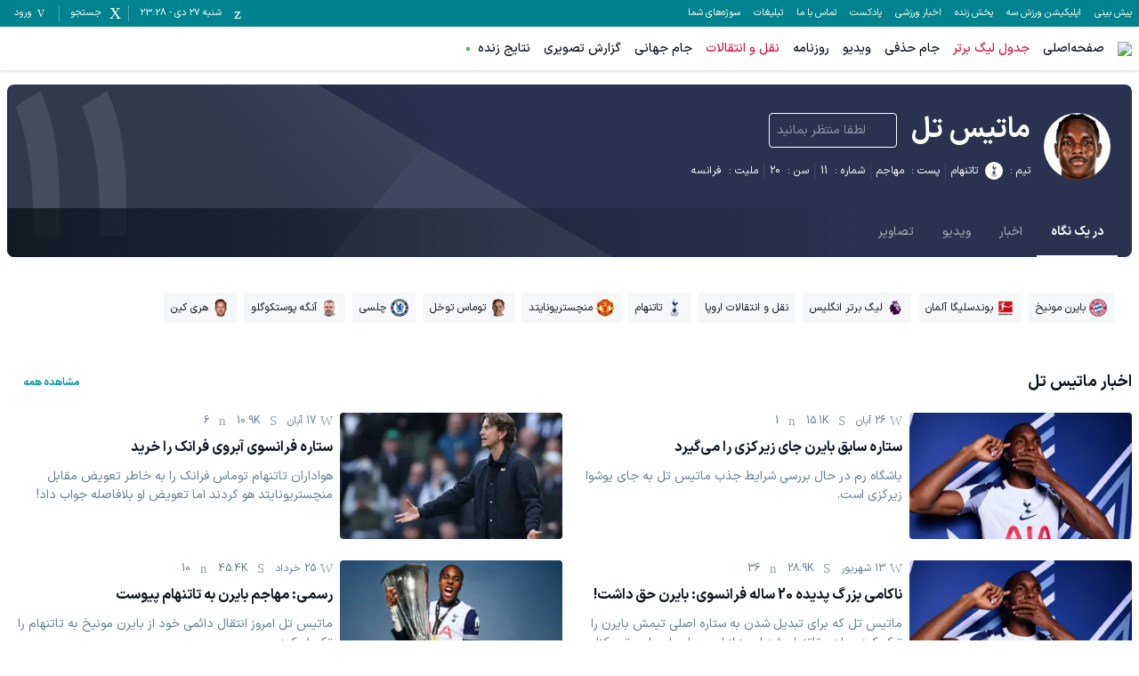

--- FILE ---
content_type: text/html; charset=utf-8
request_url: https://www.varzesh3.com/football/person/159873/%D9%85%D8%A7%D8%AA%DB%8C%D8%B3-%D8%AA%D9%84
body_size: 23904
content:
<!DOCTYPE html><html lang="fa" prefix="og: http://ogp.me/ns#" data-app-version="1.14.1+build20260105082412047"><head><meta charSet="utf-8"/><meta name="viewport" content="width=device-width, initial-scale=1, viewport-fit=cover, user-scalable=no"/><link rel="stylesheet" href="/_next/static/css/12ef10662d7989e4.css" data-precedence="next"/><link rel="stylesheet" href="/_next/static/css/9241fcb63200ae61.css" data-precedence="next"/><link rel="stylesheet" href="/_next/static/css/73c7b3fa59722316.css" data-precedence="next"/><link rel="preload" as="script" fetchPriority="low" href="/_next/static/chunks/webpack-091c5e4f37ed34fb.js"/><script src="/_next/static/chunks/87c73c54-3cfef45fbe5b6caa.js" async=""></script><script src="/_next/static/chunks/15edc7c2-663dc423d0ec5eba.js" async=""></script><script src="/_next/static/chunks/9507-5a69eef74e01b4b9.js" async=""></script><script src="/_next/static/chunks/main-app-56ee91db21388901.js" async=""></script><script src="/_next/static/chunks/b709133a-3c9377e106fd5d04.js" async=""></script><script src="/_next/static/chunks/d47f234b-b740d04ef67d8c1c.js" async=""></script><script src="/_next/static/chunks/2949-17632ec2eb009e2a.js" async=""></script><script src="/_next/static/chunks/7864-0d28e68ff51d388b.js" async=""></script><script src="/_next/static/chunks/7835-36ab42975d431412.js" async=""></script><script src="/_next/static/chunks/9536-ccd5f80911e31eac.js" async=""></script><script src="/_next/static/chunks/app/global-error-16cf399f2140752a.js" async=""></script><script src="/_next/static/chunks/4583-5ab20c7be9b5d9ca.js" async=""></script><script src="/_next/static/chunks/2044-a958675795661253.js" async=""></script><script src="/_next/static/chunks/app/%5Bsport%5D/person/%5Bid%5D/%5Bslug%5D/%5Btab%5D/page-cd43cff655367152.js" async=""></script><script src="/_next/static/chunks/app/error-72d03a715e103390.js" async=""></script><script src="/_next/static/chunks/app/page-57d46a5e9a061202.js" async=""></script><link rel="preload" href="/_next/static/chunks/2457.65751e270fbc5bc5.js" as="script" fetchPriority="low"/><link rel="icon" href="/favicons/favicon.ico" sizes="any"/><link rel="icon" sizes="16x16 32x32 64x64" href="/favicons/favicon.ico"/><link rel="icon" type="image/png" sizes="196x196" href="/favicons/favicon-192.png"/><link rel="icon" type="image/png" sizes="160x160" href="/favicons/favicon-160.png"/><link rel="icon" type="image/png" sizes="96x96" href="/favicons/favicon-96.png"/><link rel="icon" type="image/png" sizes="64x64" href="/favicons/favicon-64.png"/><link rel="icon" type="image/png" sizes="32x32" href="/favicons/favicon-32.png"/><link rel="icon" type="image/png" sizes="16x16" href="/favicons/favicon-16.png"/><link rel="apple-touch-icon" href="/favicons/favicon-57.png"/><link rel="apple-touch-icon" sizes="114x114" href="/favicons/favicon-114.png"/><link rel="apple-touch-icon" sizes="72x72" href="/favicons/favicon-72.png"/><link rel="apple-touch-icon" sizes="144x144" href="/favicons/favicon-144.png"/><link rel="apple-touch-icon" sizes="60x60" href="/favicons/favicon-60.png"/><link rel="apple-touch-icon" sizes="120x120" href="/favicons/favicon-120.png"/><link rel="apple-touch-icon" sizes="76x76" href="/favicons/favicon-76.png"/><link rel="apple-touch-icon" sizes="152x152" href="/favicons/favicon-152.png"/><link rel="apple-touch-icon" sizes="180x180" href="/favicons/favicon-180.png"/><meta name="msapplication-TileColor" content="#FFFFFF"/><meta name="msapplication-TileImage" content="/favicons/favicon-144.png"/><meta name="msapplication-config" content="/favicons/browserconfig.xml"/><link href="/fonts/iransans/woff2/IRANSansXFaNum-Regular.woff2" rel="preload" as="font" type="font/woff" crossorigin="anonymous"/><link href="/fonts/iransans/woff2/IRANSansXFaNum-Medium.woff2" rel="preload" as="font" type="font/woff" crossorigin="anonymous"/><link href="/fonts/iransans/woff2/IRANSansXFaNum-DemiBold.woff2" rel="preload" as="font" type="font/woff" crossorigin="anonymous"/><link href="/fonts/iransans/woff2/IRANSansXFaNum-Bold.woff2" rel="preload" as="font" type="font/woff" crossorigin="anonymous"/><link href="/fonts/varzesh3/vrz3.woff?v1.8" rel="preload" as="font" type="font/woff" crossorigin="anonymous"/><title>ماتیس تل - آمار، اخبار و ویدئوها | ورزش سه</title><meta name="description" content="اخبار، اطلاعات، آمار، تصاویر و ویدیوهای ماتیس تل"/><link rel="manifest" href="/service-worker/manifest.json"/><meta name="robots" content="index"/><link rel="canonical" href="https://www.varzesh3.com/football/player/159873/ماتیس-تل"/><meta property="og:title" content="ماتیس تل - آمار، اخبار و ویدئوها"/><meta property="og:description" content="اخبار، اطلاعات، آمار، تصاویر و ویدیوهای ماتیس تل"/><meta property="og:url" content="https://www.varzesh3.com/football/player/159873/ماتیس-تل"/><meta property="og:site_name" content="ورزش سه"/><meta property="og:locale" content="fa_IR"/><meta property="og:image" content="https://match-cdn.varzesh3.com/football-player/2023/09/02/B/nj1rxiye.jpg"/><meta property="og:type" content="website"/><meta name="twitter:card" content="summary_large_image"/><meta name="twitter:site" content="ورزش سه"/><meta name="twitter:title" content="ماتیس تل - آمار، اخبار و ویدئوها"/><meta name="twitter:description" content="اخبار، اطلاعات، آمار، تصاویر و ویدیوهای ماتیس تل"/><meta name="twitter:image" content="https://match-cdn.varzesh3.com/football-player/2023/09/02/B/nj1rxiye.jpg"/><script>
      try {
          var allowedHosts = ["www.varzesh3.com", "video.varzesh3.com", "pishbini.varzesh3.com", "pishbini-beta.varzesh3.com"];
          var currentHost = (window.location.hostname || "").toLowerCase();
          if (allowedHosts != '*' && !allowedHosts.includes(currentHost)) {
            window.location.href = "//" + allowedHosts[0] + window.location.pathname;
          }
      } catch (ex) {}
  </script><script type="application/ld+json">{"@context":"https://schema.org","@type":"Organization","name":"ورزش سه","url":"http://www.varzesh3.com/","logo":"http://www.varzesh3.com/assets/logos/varzesh3.svg","potentialAction":{"@type":"SearchAction","target":"https://www.varzesh3.com/search?q={search_term_string}","query":"required name=search_term_string"},"sameAs":["https://facebook.com/varzesh3","https://twitter.com/varzesh3","https://instagram.com/varzesh3"]}</script><script>if(typeof globalThis==='undefined'&&typeof window!=='undefined'){window.globalThis=window;}if(typeof Promise.allSettled!=='function'){Promise.allSettled=function(promises){return Promise.all(promises.map(p=>Promise.resolve(p).then(value=>({status:'fulfilled',value}),reason=>({status:'rejected',reason}))));}}if(typeof Promise.race!=='function'){Promise.race=function(promises){return new Promise((resolve,reject)=>{for(const p of promises){Promise.resolve(p).then(resolve,reject);}});}}</script><script>"undefined"==typeof AbortController&&function(t){function o(){this.aborted=!1,this._onabort=[]}function n(){this.signal=new o}o.prototype.addEventListener=function(t,o){"abort"===t&&this._onabort.push(o)},o.prototype.removeEventListener=function(t,o){"abort"===t&&(this._onabort=this._onabort.filter((t=>t!==o)))},o.prototype.dispatchEvent=function(t){"abort"===t&&(this.aborted=!0,this._onabort.forEach((t=>t())))},n.prototype.abort=function(){this.signal.dispatchEvent("abort")},t.AbortController=n,t.AbortSignal=o}("undefined"!=typeof globalThis?globalThis:"undefined"!=typeof window?window:this);</script><script src="/_next/static/chunks/polyfills-42372ed130431b0a.js" noModule=""></script></head><body class="undefined"><div id="v3-app"><noscript><iframe src="https://www.googletagmanager.com/ns.html?id=GTM-5BWLB69" height="0" width="0" style="display:none;visibility:hidden"></iframe></noscript><style>#nprogress{pointer-events:none}#nprogress .bar{background:#4DD0E1;position:fixed;z-index:1600;top: 0;left:0;width:100%;height:4px}#nprogress .peg{display:block;position:absolute;right:0;width:100px;height:100%;box-shadow:0 0 10px #4DD0E1,0 0 5px #4DD0E1;opacity:1;-webkit-transform:rotate(3deg) translate(0px,-4px);-ms-transform:rotate(3deg) translate(0px,-4px);transform:rotate(3deg) translate(0px,-4px)}#nprogress .spinner{display:block;position:fixed;z-index:1600;top: 15px;right:15px}#nprogress .spinner-icon{width:18px;height:18px;box-sizing:border-box;border:2px solid transparent;border-top-color:#4DD0E1;border-left-color:#4DD0E1;border-radius:50%;-webkit-animation:nprogress-spinner 400ms linear infinite;animation:nprogress-spinner 400ms linear infinite}.nprogress-custom-parent{overflow:hidden;position:relative}.nprogress-custom-parent #nprogress .bar,.nprogress-custom-parent #nprogress .spinner{position:absolute}@-webkit-keyframes nprogress-spinner{0%{-webkit-transform:rotate(0deg)}100%{-webkit-transform:rotate(360deg)}}@keyframes nprogress-spinner{0%{transform:rotate(0deg)}100%{transform:rotate(360deg)}}</style><header><div><div class="v376pxi0 v31gnnpzl"><div class="v38x9d4c v3ack27t v3h8yej3 v3jx7936 v31unv9si v3ovhlqn v31q0g3np v378zum5 v36s0dn4 v31qughib v318tqr4w"><div class="v378zum5 v36s0dn4"><div class="v36s0dn4 v31s85apg v31wr0jn2"><a class="v31j6dyjg v3td88tv v3t102qc" href="https://pishbini.varzesh3.com" target="_blank">پیش بینی </a><a class="v31j6dyjg v3td88tv v3t102qc" href="https://www.varzesh3.com/app" target="_blank">اپلیکیشن ورزش سه</a><a class="v31j6dyjg v3td88tv v3t102qc" href="https://www.anten.ir/?utm_source=varzesh3&amp;utm_medium=homepage_header&amp;utm_campaign=always" target="_blank">پخش زنده</a><a class="v31j6dyjg v3td88tv v3t102qc" href="https://www.varzesh3.com/news" target="_self">اخبار ورزشی</a><a class="v31j6dyjg v3td88tv v3t102qc" href="https://www.varzesh3.com/podcast" target="_blank">پادکست</a><a class="v31j6dyjg v3td88tv v3t102qc" href="https://www.varzesh3.com/contact" target="_blank">تماس با ما</a><a class="v31j6dyjg v3td88tv v3t102qc" href="https://www.varzesh3.com/advertisement" target="_blank">تبلیغات</a><a class="v31j6dyjg v3td88tv v3t102qc" href="https://video.varzesh3.com/freereporter" target="_blank">سوژه‌های شما</a></div></div><div class="v3ack27t v378zum5 v36s0dn4 v32lah0s"><span class="v378zum5 v36s0dn4 v3rcqsce v3f18ygs v3et2fuk v31ypdohk v31jlsl05 v38odvtn v3fpq2vo" data-nosnippet=""><span class="v3-calendar v31xp8n7a v3mix8c7 v31jvydc1 v3td88tv v319kjcj4"></span><span class="v31j6dyjg v3td88tv v3l010v5">شنبه ۲۷ دی<!-- --> - <!-- -->23:28</span></span><span class="v378zum5 v36s0dn4 v3rcqsce v3f18ygs v3et2fuk v31ypdohk v31jlsl05 v38odvtn v3fpq2vo"><span class="v3-search v31xp8n7a v3mix8c7 v31jvydc1 v3td88tv v319kjcj4"></span><span class="v31j6dyjg v3td88tv v3l010v5">جستجو</span></span><span class="v378zum5 v36s0dn4 v3rcqsce v3f18ygs v3et2fuk v31ypdohk v31jlsl05 v38odvtn v3fpq2vo v31pju0fl v3l56j7k"><span class="v3-user v3ei323j v31hqqo9t v3vwhms9 v3td88tv v319kjcj4"></span><span class="v31j6dyjg v3td88tv v3l010v5">ورود</span></span></div></div></div><div class="v31s85apg v3ixxii4 v31q2oy4v v313vifvy v3u96u03 v33m8u43 v31ey2m1c v3h8yej3 v35yr21d v3679uo6"><div class="v31a9z2e0 v378zum5 v3u96u03 v37z7khe v319e9uyk v3ixxii4 v33m8u43 v313vifvy v3h8yej3"><form role="search" autoComplete="off" class="v38x9d4c v3ack27t v3163pfp v3y13l1i v378zum5 v3h8yej3 v3jx7936 v31unv9si v3ovhlqn v31q0g3np v36s0dn4 v31n2onr6" action="https://www.varzesh3.com/search" method="GET"><input type="search" placeholder="جستجوی اخبار، تیم‌ها، بازیکنان، ویدیوهای ورزشی …" class="v398rzlu v3x40hx4 v31gs6z28 v31xhzh4r v31k6wstc v31asz8e3 v31sxf85j v3zyj77d v3o1l8bm v3yqo8s9 v3iwf643 v31hr2gdg v31gh5o4n v31f8o9t0" name="q" value=""/><span class="v3vy4d1p v3xk0z11 v378zum5 v3l56j7k v36s0dn4 v31ypdohk"><img alt="close" loading="lazy" width="24" height="24" decoding="async" data-nimg="1" class="" style="color:transparent" srcSet="/_next/image?url=%2Fassets%2Ficons%2Fclose.svg&amp;w=32&amp;q=75 1x, /_next/image?url=%2Fassets%2Ficons%2Fclose.svg&amp;w=48&amp;q=75 2x" src="/_next/image?url=%2Fassets%2Ficons%2Fclose.svg&amp;w=48&amp;q=75"/></span></form></div></div></div><div class="v3x40hx4 v31vbbj68"><div class="v38x9d4c v3ack27t v3h8yej3 v3jx7936 v31unv9si v3ovhlqn v31q0g3np v378zum5 v36s0dn4 v31qughib v3e8ttls v3ulx89o"><div class="v378zum5 v36s0dn4"><span class="v378zum5 v3c079km v31ypdohk v3et2fuk"><svg xmlns="http://www.w3.org/2000/svg" width="24" height="24" viewBox="0 0 24 24"><g fill="none" fill-rule="evenodd"><g><g><path d="M0 0L24 0 24 24 0 24z" transform="translate(-320 -16) translate(320 16)"></path><path fill="#757575" d="M3 18h18v-2H3v2zm0-5h18v-2H3v2zm0-7v2h18V6H3z" transform="translate(-320 -16) translate(320 16)"></path></g></g></g></svg></span><a href="https://www.varzesh3.com/"><img alt="ورزش سه" loading="lazy" width="98" height="30" decoding="async" data-nimg="1" class="v3183tlwk v31gnnpzl v319kjcj4 v3115dhu7" style="color:transparent" srcSet="/_next/image?url=%2Fassets%2Flogos%2Fvarzesh3.svg&amp;w=128&amp;q=75 1x, /_next/image?url=%2Fassets%2Flogos%2Fvarzesh3.svg&amp;w=256&amp;q=75 2x" src="/_next/image?url=%2Fassets%2Flogos%2Fvarzesh3.svg&amp;w=256&amp;q=75"/></a><div class="v36s0dn4 v31s85apg v31wr0jn2"><a title="صفحه‌اصلی" class="v3if65rj v31f8o9t0 v3q0ohe5 v3k50ysn v3981lxk" href="https://www.varzesh3.com/" target="_self">صفحه‌اصلی</a><a title="جدول لیگ برتر" class="v3if65rj v3q0ohe5 v3k50ysn v3981lxk v3xtali7" href="https://www.varzesh3.com/football/league/6/%D9%84%DB%8C%DA%AF-%D8%A8%D8%B1%D8%AA%D8%B1-%D8%A7%DB%8C%D8%B1%D8%A7%D9%86" target="_blank">جدول لیگ برتر</a><a title="جام حذفی" class="v3if65rj v31f8o9t0 v3q0ohe5 v3k50ysn v3981lxk" href="https://www.varzesh3.com/football/league/22/%D8%AC%D8%A7%D9%85-%D8%AD%D8%B0%D9%81%DB%8C-%D8%A7%DB%8C%D8%B1%D8%A7%D9%86/%D8%A8%D8%A7%D8%B2%DB%8C-%D9%87%D8%A7" target="_blank">جام حذفی</a><a title="ویدیو" class="v3if65rj v31f8o9t0 v3q0ohe5 v3k50ysn v3981lxk" href="https://video.varzesh3.com" target="_blank">ویدیو</a><a title="روزنامه" class="v3if65rj v31f8o9t0 v3q0ohe5 v3k50ysn v3981lxk" href="https://www.varzesh3.com/newspaper" target="_blank">روزنامه</a><a title="نقل و انتقالات" class="v3if65rj v3q0ohe5 v3k50ysn v3981lxk v3xtali7" href="https://www.varzesh3.com/football/transfers/iran/%D9%86%D9%82%D9%84-%D9%88-%D8%A7%D9%86%D8%AA%D9%82%D8%A7%D9%84%D8%A7%D8%AA-%D9%84%DB%8C%DA%AF-%D8%A8%D8%B1%D8%AA%D8%B1" target="_self">نقل و انتقالات</a><a title="جام جهانی" class="v3if65rj v31f8o9t0 v3q0ohe5 v3k50ysn v3981lxk" href="https://www.varzesh3.com/football/league/28/%D8%AC%D8%A7%D9%85-%D8%AC%D9%87%D8%A7%D9%86%DB%8C" target="_blank">جام جهانی</a><a title="گزارش تصویری" class="v3if65rj v31f8o9t0 v3q0ohe5 v3k50ysn v3981lxk" href="https://www.varzesh3.com/album" target="_blank">گزارش تصویری</a><a title="نتایج زنده" class="v3if65rj v31f8o9t0 v3q0ohe5 v3k50ysn v3981lxk v31s928wv v3kzuyoe v31nxlm v31ycj3ng v31wippwt v31e1aq9x v314esn3s v312c2u30 v31o8pf0f v31iofbvg v3gj96hr v31115f6i" href="https://www.varzesh3.com/livescore" target="_self">نتایج زنده</a></div></div><div class="v36s0dn4 v378zum5 v3c079km"><a title="اپلیکیشن اندروید ورزش سه" class="v3q0ohe5 v3k50ysn v3981lxk v3fifm61 v31tpqehw v3xtali7 v31n2onr6 v310b6aqq" href="https://www.varzesh3.com/app" target="_self">اپلیکیشن اندروید ورزش سه<span class="v3u96u03 v3h8yej3 v3qu0tyb v31o583il v310l6tqk v319quxql v3cb9vn3 v31hmns74 v31cpjm7i v3b0dqd5 v3hq5o37 v31y3wzot v31rmj1tg v3e0avly v3y1dvcc"></span></a></div><div class="v3ack27t v35yr21d v398rzlu v31lr1uin v3s9mwh0 v31p5oq8j v31if0o47 v31s85apg v31wr0jn2"></div></div></div></header><div class="v3dj266r v37ta9in v31yztbdb v31uukdl3"><div class="v378zum5 v3dt5ytf v3h8yej3"><div class="v378zum5 v36s0dn4 v3l56j7k"><div class="v38x9d4c v3ack27t v3163pfp v3y13l1i v378zum5 v3dt5ytf v3h8yej3 v3jx7936 v31unv9si v3ovhlqn"><div class="v31bsvo1d v31lqge37 v3fungia v318d0r48 v31xsqp64 v378zum5 v3dt5ytf v31qughib v31cy8zhl v31yxasln v312oa2kn v32u8bby v322s7jd v31n2onr6 v311md1zd"><div class="v3h8yej3 v378zum5 v3ozqiw3 v38tyfyb v3195j0bk v3lqzeqv v36s0dn4 v31n2onr6 v31x85hfe v3ou54vl"><div class="v3efyazp v3b3r6kr"><img alt="" loading="lazy" width="75" height="75" decoding="async" data-nimg="1" class="v39fslfs v3r931m4 v316rqkct v35b7jk1" style="color:transparent" src="https://match-cdn.varzesh3.com/football-player/2023/09/02/B/nj1rxiye.jpg?w=75"/></div><div class="v378zum5 v3dt5ytf"><div><div class="v378zum5 v31n2onr6 v31ypdohk v3se5ku5 v37a106z v3167g77z v3dt5ytf v3lis2sq"><h1 class="v3osj86m v3tlwlhj v31sqbtui v31yf7rl7 v3117nqv4 v378zum5 v36s0dn4"> <!-- -->ماتیس تل<!-- --> <!-- --> </h1><div class="v31kylzug v31lp4zey v31heor9g v312oqio5 v378zum5 v31n2onr6 v36s0dn4 v31ypdohk v31yf7rl7 v3yw58hv"><button class="v31heor9g v3jbqb8w v330t0l4 v3lw0cx3 v31gs6z28 v378zum5 v31n2onr6 v3e8ttls v36s0dn4 v31hr2gdg v31ypdohk v3tgyt42 v31hc1fzr v3ijokvz" disabled=""><img alt="" loading="lazy" width="18" height="18" decoding="async" data-nimg="1" class="v31xp8n7a v3mix8c7 v3et2fuk" style="color:transparent" srcSet="/_next/image?url=%2Fassets%2Ficons%2Fheart-outline.svg&amp;w=32&amp;q=75 1x, /_next/image?url=%2Fassets%2Ficons%2Fheart-outline.svg&amp;w=48&amp;q=75 2x" src="/_next/image?url=%2Fassets%2Ficons%2Fheart-outline.svg&amp;w=48&amp;q=75"/>لطفا منتظر بمانید</button></div></div></div><div class="v31s85apg v31ru7vs9 v31a02dak v36s0dn4 v3fifm61 v3w7yly9"><div class="v378zum5 v3yvzaej v3fpq2vo v36s0dn4 v31pnloai v31fylewd v31qx5ct2"><span>تیم : </span><span class="v31db2dqx"><a class="v31p9w8yk v378zum5 v36s0dn4" href="/football/team/86/تاتنهام"><div class="v316rqkct v32b8uid v35b7jk1 v3w4jnvo v31qx5ct2 v33nfvp2 v36s0dn4 v3l56j7k v3et2fuk"><img alt="" loading="lazy" width="14" height="14" decoding="async" data-nimg="1" class="" style="color:transparent" src="https://match-cdn.varzesh3.com/football-team/sv4cndud.png?w=14"/></div>تاتنهام</a></span></div><div class="v378zum5 v3yvzaej v3fpq2vo v36s0dn4 v31pnloai v31fylewd v31qx5ct2"><span>پست : </span><span class="v31db2dqx">مهاجم</span></div><div class="v378zum5 v3yvzaej v3fpq2vo v36s0dn4 v31pnloai v31fylewd v31qx5ct2"><span>شماره : </span><span class="v31db2dqx">11</span></div><div class="v378zum5 v3yvzaej v3fpq2vo v36s0dn4 v31pnloai v31fylewd v31qx5ct2"><span>سن : </span><span class="v31db2dqx">20</span></div><div class="v378zum5 v3yvzaej v3fpq2vo v36s0dn4 v31pnloai v31fylewd v31qx5ct2"><span>ملیت : </span><span class="v31db2dqx">فرانسه</span></div></div></div></div><div class="v378zum5 v3jlnyyh v31a02dak v36s0dn4 v3fifm61 v31xk1jr8 v31hq5gj4"><div class="v378zum5 v3yvzaej v3fpq2vo v36s0dn4 v31pnloai v31fylewd v31qx5ct2"><span>تیم : </span><span class="v31db2dqx"><a class="v31p9w8yk v378zum5 v36s0dn4" href="/football/team/86/تاتنهام"><div class="v316rqkct v32b8uid v35b7jk1 v3w4jnvo v31qx5ct2 v33nfvp2 v36s0dn4 v3l56j7k v3et2fuk"><img alt="" loading="lazy" width="14" height="14" decoding="async" data-nimg="1" class="" style="color:transparent" src="https://match-cdn.varzesh3.com/football-team/sv4cndud.png?w=14"/></div>تاتنهام</a></span></div><div class="v378zum5 v3yvzaej v3fpq2vo v36s0dn4 v31pnloai v31fylewd v31qx5ct2"><span>پست : </span><span class="v31db2dqx">مهاجم</span></div><div class="v378zum5 v3yvzaej v3fpq2vo v36s0dn4 v31pnloai v31fylewd v31qx5ct2"><span>شماره : </span><span class="v31db2dqx">11</span></div><div class="v378zum5 v3yvzaej v3fpq2vo v36s0dn4 v31pnloai v31fylewd v31qx5ct2"><span>سن : </span><span class="v31db2dqx">20</span></div><div class="v378zum5 v3yvzaej v3fpq2vo v36s0dn4 v31pnloai v31fylewd v31qx5ct2"><span>ملیت : </span><span class="v31db2dqx">فرانسه</span></div></div><div class="v31eum9z9 v31uu0p8 v310l6tqk v31gxt27n v3go48lr v31ja2u2z v3u96u03">11</div><div class="v3hvb22g v31wpp6rh v3gftwnw v3zou8ck v3x8r0k6 v3iy17q3 v32u8bby v334csy5 v378zum5 v33ieub6 v3lis2sq v31qughib v31ghz6dp v314jx9vb v31xk1jr8 v3qoeqtw v3h8yej3 v31n2onr6 v3htitgo"><div class="v378zum5 v31q0g3np v31hr2gdg v31nhvcw1 v36s0dn4 v31n2onr6 v31vjfegm v3e8uvvx v3193iq5w v3ysyzu8 v31pq812k v31rohswg v3fk6m8"><a class="v31okw0bk v387ps6o v3s0fqhl v311j82ue v3ws148i v378zum5 v36s0dn4 v3l56j7k v32b8uid v3fifm61 v3akkj83 v3nm25rq v3yfqnmn v3t0e3qv v3117nqv4 v31p9w8yk v3t8rpxf v31hc1fzr" data-active="true" href="/football/person/159873/ماتیس-تل">در یک نگاه</a><a class="v31okw0bk v387ps6o v3s0fqhl v311j82ue v3ws148i v31ypdohk v378zum5 v36s0dn4 v3l56j7k v32b8uid v3fifm61 v3akkj83 v39r1u3d v3nm25rq v3yfqnmn v31p9w8yk v3197sbye" data-active="false" href="/football/person/159873/ماتیس-تل/اخبار">اخبار</a><a class="v31okw0bk v387ps6o v3s0fqhl v311j82ue v3ws148i v31ypdohk v378zum5 v36s0dn4 v3l56j7k v32b8uid v3fifm61 v3akkj83 v39r1u3d v3nm25rq v3yfqnmn v31p9w8yk v3197sbye" data-active="false" href="/football/person/159873/ماتیس-تل/ویدیوها">ویدیو</a><a class="v31okw0bk v387ps6o v3s0fqhl v311j82ue v3ws148i v31ypdohk v378zum5 v36s0dn4 v3l56j7k v32b8uid v3fifm61 v3akkj83 v39r1u3d v3nm25rq v3yfqnmn v31p9w8yk v3197sbye" data-active="false" href="/football/person/159873/ماتیس-تل/تصاویر">تصاویر</a></div></div></div></div></div><div class="v3qui205"><div class="v38x9d4c v3ack27t v3163pfp v3y13l1i v378zum5 v3dt5ytf v3h8yej3 v3jx7936 v31unv9si v3ovhlqn"><div class="v378zum5 v31a02dak v31bawvfr v3v8wvd9"><div class="v31otvp5z v3193iq5w v3163pfp v3y13l1i v31n2onr6 v3h8yej3 v31sio897 v3lteddt v378zum5 v3dt5ytf"><div class="v31a02dak v31bawvfr v3v8wvd9 v378zum5 v3dt5ytf v3b3r6kr v31717udv"><div class="v378zum5 v36s0dn4 v3h8yej3 v31n2onr6"><span class="v31s85apg v31ru7vs9 v36s0dn4 v3l56j7k v387ps6o v3t0e3qv v347corl v3z5rk10"><img alt="" loading="lazy" width="24" height="24" decoding="async" data-nimg="1" class="" style="color:transparent" srcSet="/_next/image?url=%2Fassets%2Ficons%2Fangle-right.svg&amp;w=32&amp;q=75 1x, /_next/image?url=%2Fassets%2Ficons%2Fangle-right.svg&amp;w=48&amp;q=75 2x" src="/_next/image?url=%2Fassets%2Ficons%2Fangle-right.svg&amp;w=48&amp;q=75"/></span><div class="v398rzlu v378zum5 v36s0dn4 v3b3r6kr v31ba4aug"><div class="v398rzlu v378zum5 v31cy8zhl v31l754pr v3q2gx43"><div class="v32lah0s"><a class="v31wleh1t v3115cv6a v312oqio5 v33nfvp2 v36s0dn4 v3fifm61 v3wc7x28 v390ne7k v31xmf6yo v31e56ztr v31iog12x v3l010v5 v318tqr4w v32ortz2" href="https://www.varzesh3.com/football/team/123/بایرن-مونیخ"><img alt="" loading="lazy" width="20" height="20" decoding="async" data-nimg="1" class="v3w4jnvo v31qx5ct2 v319kjcj4 v3115dhu7 v31iog12x" style="color:transparent" src="https://match-cdn.varzesh3.com/football-team/01150164.png?w=30"/><span>بایرن مونیخ</span></a></div><div class="v32lah0s"><a class="v31wleh1t v3115cv6a v312oqio5 v33nfvp2 v36s0dn4 v3fifm61 v3wc7x28 v390ne7k v31xmf6yo v31e56ztr v31iog12x v3l010v5 v318tqr4w v32ortz2" href="https://www.varzesh3.com/football/league/1/بوندسلیگا-آلمان"><img alt="" loading="lazy" width="20" height="20" decoding="async" data-nimg="1" class="v3w4jnvo v31qx5ct2 v319kjcj4 v3115dhu7 v31iog12x" style="color:transparent" src="https://match-cdn.varzesh3.com/football-league/qoauukxs.png?w=30"/><span>بوندسلیگا آلمان</span></a></div><div class="v32lah0s"><a class="v31wleh1t v3115cv6a v312oqio5 v33nfvp2 v36s0dn4 v3fifm61 v3wc7x28 v390ne7k v31xmf6yo v31e56ztr v31iog12x v3l010v5 v318tqr4w v32ortz2" href="https://www.varzesh3.com/football/league/3/لیگ-برتر-انگلیس"><img alt="" loading="lazy" width="20" height="20" decoding="async" data-nimg="1" class="v3w4jnvo v31qx5ct2 v319kjcj4 v3115dhu7 v31iog12x" style="color:transparent" src="https://match-cdn.varzesh3.com/football-league/0dmkltn0.png?w=30"/><span>لیگ برتر انگلیس</span></a></div><div class="v32lah0s"><a class="v31wleh1t v3115cv6a v312oqio5 v33nfvp2 v36s0dn4 v3fifm61 v3wc7x28 v390ne7k v31xmf6yo v31e56ztr v31iog12x v3l010v5 v318tqr4w v32ortz2" href="https://www.varzesh3.com/tag/937108/نقل-و-انتقالات-اروپا"><span>نقل و انتقالات اروپا</span></a></div><div class="v32lah0s"><a class="v31wleh1t v3115cv6a v312oqio5 v33nfvp2 v36s0dn4 v3fifm61 v3wc7x28 v390ne7k v31xmf6yo v31e56ztr v31iog12x v3l010v5 v318tqr4w v32ortz2" href="https://www.varzesh3.com/football/team/86/تاتنهام"><img alt="" loading="lazy" width="20" height="20" decoding="async" data-nimg="1" class="v3w4jnvo v31qx5ct2 v319kjcj4 v3115dhu7 v31iog12x" style="color:transparent" src="https://match-cdn.varzesh3.com/football-team/sv4cndud.png?w=30"/><span>تاتنهام</span></a></div><div class="v32lah0s"><a class="v31wleh1t v3115cv6a v312oqio5 v33nfvp2 v36s0dn4 v3fifm61 v3wc7x28 v390ne7k v31xmf6yo v31e56ztr v31iog12x v3l010v5 v318tqr4w v32ortz2" href="https://www.varzesh3.com/football/team/82/منچستریونایتد"><img alt="" loading="lazy" width="20" height="20" decoding="async" data-nimg="1" class="v3w4jnvo v31qx5ct2 v319kjcj4 v3115dhu7 v31iog12x" style="color:transparent" src="https://match-cdn.varzesh3.com/football-team/gvxc44ef.png?w=30"/><span>منچستریونایتد</span></a></div><div class="v32lah0s"><a class="v31wleh1t v3115cv6a v312oqio5 v33nfvp2 v36s0dn4 v3fifm61 v3wc7x28 v390ne7k v31xmf6yo v31e56ztr v31iog12x v3l010v5 v318tqr4w v32ortz2" href="https://www.varzesh3.com/football/person/161246/توماس-توخل"><img alt="" loading="lazy" width="20" height="20" decoding="async" data-nimg="1" class="v3w4jnvo v31qx5ct2 v319kjcj4 v3115dhu7 v31iog12x v316rqkct" style="color:transparent" src="https://match-cdn.varzesh3.com/football-player/2022/08/16/B/o1qb4m4h.jpg?w=30"/><span>توماس توخل</span></a></div><div class="v32lah0s"><a class="v31wleh1t v3115cv6a v312oqio5 v33nfvp2 v36s0dn4 v3fifm61 v3wc7x28 v390ne7k v31xmf6yo v31e56ztr v31iog12x v3l010v5 v318tqr4w v32ortz2" href="https://www.varzesh3.com/football/team/81/چلسی"><img alt="" loading="lazy" width="20" height="20" decoding="async" data-nimg="1" class="v3w4jnvo v31qx5ct2 v319kjcj4 v3115dhu7 v31iog12x" style="color:transparent" src="https://match-cdn.varzesh3.com/football-team/0cuop3h2.png?w=30"/><span>چلسی</span></a></div><div class="v32lah0s"><a class="v31wleh1t v3115cv6a v312oqio5 v33nfvp2 v36s0dn4 v3fifm61 v3wc7x28 v390ne7k v31xmf6yo v31e56ztr v31iog12x v3l010v5 v318tqr4w v32ortz2" href="https://www.varzesh3.com/football/person/203806/آنگه-پوستکوگلو"><img alt="" loading="lazy" width="20" height="20" decoding="async" data-nimg="1" class="v3w4jnvo v31qx5ct2 v319kjcj4 v3115dhu7 v31iog12x v316rqkct" style="color:transparent" src="https://match-cdn.varzesh3.com/football-player/2023/06/05/D/i50guepx.jpg?w=30"/><span>آنگه پوستکوگلو</span></a></div><div class="v32lah0s"><a class="v31wleh1t v3115cv6a v312oqio5 v33nfvp2 v36s0dn4 v3fifm61 v3wc7x28 v390ne7k v31xmf6yo v31e56ztr v31iog12x v3l010v5 v318tqr4w v32ortz2" href="https://www.varzesh3.com/football/person/37814/هری-کین"><img alt="" loading="lazy" width="20" height="20" decoding="async" data-nimg="1" class="v3w4jnvo v31qx5ct2 v319kjcj4 v3115dhu7 v31iog12x v316rqkct" style="color:transparent" src="https://match-cdn.varzesh3.com/football-player/2022/08/10/B/ha53pc43.jpg?w=30"/><span>هری کین</span></a></div></div></div><span class="v31s85apg v31ru7vs9 v3l56j7k v36s0dn4 v387ps6o v3t0e3qv v347corl v3z5rk10"><img alt="" loading="lazy" width="24" height="24" decoding="async" data-nimg="1" class="" style="color:transparent" srcSet="/_next/image?url=%2Fassets%2Ficons%2Fangle-left.svg&amp;w=32&amp;q=75 1x, /_next/image?url=%2Fassets%2Ficons%2Fangle-left.svg&amp;w=48&amp;q=75 2x" src="/_next/image?url=%2Fassets%2Ficons%2Fangle-left.svg&amp;w=48&amp;q=75"/></span></div></div><div class="v31a02dak v31bawvfr v3v8wvd9 v3cztzz0 v378zum5 v3dt5ytf v3b3r6kr"><div class="v378zum5 v31q0g3np v36s0dn4 v31qughib v3s5wgv8 v31miatn0 v376ihet"><h2 class="v3osj86m v3117nqv4">اخبار <!-- -->ماتیس تل</h2><a class="v378zum5 v36s0dn4 v3167g77z v311e661s v3117nqv4 v3fifm61" href="/football/person/159873/ماتیس-تل/اخبار">مشاهده همه<img alt="" loading="lazy" width="18" height="18" decoding="async" data-nimg="1" class="" style="color:transparent" srcSet="/_next/image?url=%2Fassets%2Ficons%2Farrow-left-accent.svg&amp;w=32&amp;q=75 1x, /_next/image?url=%2Fassets%2Ficons%2Farrow-left-accent.svg&amp;w=48&amp;q=75 2x" src="/_next/image?url=%2Fassets%2Ficons%2Farrow-left-accent.svg&amp;w=48&amp;q=75"/></a></div><div class="v378zum5 v31q0g3np v31a02dak v3h8yej3"><div class="v31otvp5z v3193iq5w v3163pfp v3y13l1i v31n2onr6 v3h8yej3 v31bkphxu v3fnhnpu v31hq5gj4"><div class="v378zum5 v31q0g3np v31cy8zhl"><a class="v3owk67t v312oqio5 v31n2onr6 v3fhlp2a v3ol6ksa v32lah0s v3b3r6kr" href="https://www.varzesh3.com/news/2175578/ستاره-سابق-بایرن-جای-زیرکزی-را-می-گیرد"><div class="v3fm15kc v31n2onr6 v3h8yej3 v3b3r6kr"><img alt="ستاره سابق بایرن جای زیرکزی را می‌گیرد" loading="lazy" width="300" height="155" decoding="async" data-nimg="1" class="v31ey2m1c v35yr21d v3l1xv1r v3115dhu7 v310l6tqk v33m8u43 v313vifvy v3h8yej3" style="color:transparent" src="https://news-cdn.varzesh3.com/pictures/2025/09/04/A/jzikrjjw4.webp?w=300"/></div></a><div class="v378zum5 v3dt5ytf v31db2dqx v398rzlu"><div class="v378zum5 v36s0dn4 v31a02dak v31k6wstc v31ksy3ym v31gp4ges v3dj266r v31e56ztr"><span class="v378zum5 v36s0dn4 v3et2fuk"><span class="v3-clock v31a00udw v3x3o462 v319kjcj4 v3115dhu7 v31iog12x v31ct8sxb v31xfmuju"></span><span class="v31iog12x"> 26 آبان</span></span><span class="v378zum5 v36s0dn4 v3et2fuk"><span class="v3-eye-fill v31a00udw v3x3o462 v319kjcj4 v3115dhu7 v31iog12x v31ct8sxb v31xfmuju"></span><span class="v31iog12x">15.1K</span></span><span class="v378zum5 v36s0dn4 v3et2fuk"><span class="v3-comment v31a00udw v3x3o462 v319kjcj4 v3115dhu7 v31iog12x v31ct8sxb v31xfmuju"></span><span class="v31iog12x">1</span></span></div><a href="https://www.varzesh3.com/news/2175578/ستاره-سابق-بایرن-جای-زیرکزی-را-می-گیرد"><span class="v31h7i4cw v31ua5tub v3104kibb v3fifm61 v317e3ifc v3a7kkou v3117nqv4 v3at24cr v3b3r6kr v3lyipyv v3wc7x28">ستاره سابق بایرن جای زیرکزی را می‌گیرد</span></a><p class="v3if65rj v31gp4ges v31hr2gdg v31xmf6yo v31s85apg v3devi71">باشگاه رم در حال بررسی شرایط جذب ماتیس تل به جای یوشوا زیرکزی است.</p></div></div><p class="v31k6wstc v31gp4ges v31hr2gdg v31xmf6yo v3c079km">باشگاه رم در حال بررسی شرایط جذب ماتیس تل به جای یوشوا زیرکزی است.</p></div><div class="v31otvp5z v3193iq5w v3163pfp v3y13l1i v31n2onr6 v3h8yej3 v31bkphxu v3fnhnpu v31hq5gj4"><div class="v378zum5 v31q0g3np v31cy8zhl"><a class="v3owk67t v312oqio5 v31n2onr6 v3fhlp2a v3ol6ksa v32lah0s v3b3r6kr" href="https://www.varzesh3.com/news/2173765/ستاره-فرانسوی-آبروی-فرانک-را-خرید"><div class="v3fm15kc v31n2onr6 v3h8yej3 v3b3r6kr"><img alt="ستاره فرانسوی آبروی فرانک را خرید" loading="lazy" width="300" height="155" decoding="async" data-nimg="1" class="v31ey2m1c v35yr21d v3l1xv1r v3115dhu7 v310l6tqk v33m8u43 v313vifvy v3h8yej3" style="color:transparent" src="https://news-cdn.varzesh3.com/pictures/2025/11/08/D/3gri2ygh9.webp?w=300"/></div></a><div class="v378zum5 v3dt5ytf v31db2dqx v398rzlu"><div class="v378zum5 v36s0dn4 v31a02dak v31k6wstc v31ksy3ym v31gp4ges v3dj266r v31e56ztr"><span class="v378zum5 v36s0dn4 v3et2fuk"><span class="v3-clock v31a00udw v3x3o462 v319kjcj4 v3115dhu7 v31iog12x v31ct8sxb v31xfmuju"></span><span class="v31iog12x"> 17 آبان</span></span><span class="v378zum5 v36s0dn4 v3et2fuk"><span class="v3-eye-fill v31a00udw v3x3o462 v319kjcj4 v3115dhu7 v31iog12x v31ct8sxb v31xfmuju"></span><span class="v31iog12x">10.9K</span></span><span class="v378zum5 v36s0dn4 v3et2fuk"><span class="v3-comment v31a00udw v3x3o462 v319kjcj4 v3115dhu7 v31iog12x v31ct8sxb v31xfmuju"></span><span class="v31iog12x">6</span></span></div><a href="https://www.varzesh3.com/news/2173765/ستاره-فرانسوی-آبروی-فرانک-را-خرید"><span class="v31h7i4cw v31ua5tub v3104kibb v3fifm61 v317e3ifc v3a7kkou v3117nqv4 v3at24cr v3b3r6kr v3lyipyv v3wc7x28">ستاره فرانسوی آبروی فرانک را خرید</span></a><p class="v3if65rj v31gp4ges v31hr2gdg v31xmf6yo v31s85apg v3devi71">هواداران تاتنهام توماس فرانک را به خاطر تعویض مقابل منچستریونایتد هو کردند اما تعویض او بلافاصله جواب داد!</p></div></div><p class="v31k6wstc v31gp4ges v31hr2gdg v31xmf6yo v3c079km">هواداران تاتنهام توماس فرانک را به خاطر تعویض مقابل منچستریونایتد هو کردند اما تعویض او بلافاصله جواب داد!</p></div><div class="v31otvp5z v3193iq5w v3163pfp v3y13l1i v31n2onr6 v3h8yej3 v31bkphxu v3fnhnpu v31hq5gj4"><div class="v378zum5 v31q0g3np v31cy8zhl"><a class="v3owk67t v312oqio5 v31n2onr6 v3fhlp2a v3ol6ksa v32lah0s v3b3r6kr" href="https://www.varzesh3.com/news/2148800/ناکامی-بزرگ-پدیده-20-ساله-فرانسوی-بایرن-حق-داشت"><div class="v3fm15kc v31n2onr6 v3h8yej3 v3b3r6kr"><img alt="ناکامی بزرگ پدیده 20 ساله فرانسوی: بایرن حق داشت!‏" loading="lazy" width="300" height="155" decoding="async" data-nimg="1" class="v31ey2m1c v35yr21d v3l1xv1r v3115dhu7 v310l6tqk v33m8u43 v313vifvy v3h8yej3" style="color:transparent" src="https://news-cdn.varzesh3.com/pictures/2025/09/04/A/jzikrjjw4.webp?w=300"/></div></a><div class="v378zum5 v3dt5ytf v31db2dqx v398rzlu"><div class="v378zum5 v36s0dn4 v31a02dak v31k6wstc v31ksy3ym v31gp4ges v3dj266r v31e56ztr"><span class="v378zum5 v36s0dn4 v3et2fuk"><span class="v3-clock v31a00udw v3x3o462 v319kjcj4 v3115dhu7 v31iog12x v31ct8sxb v31xfmuju"></span><span class="v31iog12x"> 13 شهریور</span></span><span class="v378zum5 v36s0dn4 v3et2fuk"><span class="v3-eye-fill v31a00udw v3x3o462 v319kjcj4 v3115dhu7 v31iog12x v31ct8sxb v31xfmuju"></span><span class="v31iog12x">28.9K</span></span><span class="v378zum5 v36s0dn4 v3et2fuk"><span class="v3-comment v31a00udw v3x3o462 v319kjcj4 v3115dhu7 v31iog12x v31ct8sxb v31xfmuju"></span><span class="v31iog12x">36</span></span></div><a href="https://www.varzesh3.com/news/2148800/ناکامی-بزرگ-پدیده-20-ساله-فرانسوی-بایرن-حق-داشت"><span class="v31h7i4cw v31ua5tub v3104kibb v3fifm61 v317e3ifc v3a7kkou v3117nqv4 v3at24cr v3b3r6kr v3lyipyv v3wc7x28">ناکامی بزرگ پدیده 20 ساله فرانسوی: بایرن حق داشت!‏</span></a><p class="v3if65rj v31gp4ges v31hr2gdg v31xmf6yo v31s85apg v3devi71">ماتیس تل که برای تبدیل شدن به ستاره اصلی تیمش بایرن را ترک ‏کرد و راهی تاتنهام شد امروز از لیست اروپایی این تیم کنار گذاشته ‏شد. ‏</p></div></div><p class="v31k6wstc v31gp4ges v31hr2gdg v31xmf6yo v3c079km">ماتیس تل که برای تبدیل شدن به ستاره اصلی تیمش بایرن را ترک ‏کرد و راهی تاتنهام شد امروز از لیست اروپایی این تیم کنار گذاشته ‏شد. ‏</p></div><div class="v31otvp5z v3193iq5w v3163pfp v3y13l1i v31n2onr6 v3h8yej3 v31bkphxu v3fnhnpu v31hq5gj4"><div class="v378zum5 v31q0g3np v31cy8zhl"><a class="v3owk67t v312oqio5 v31n2onr6 v3fhlp2a v3ol6ksa v32lah0s v3b3r6kr" href="https://www.varzesh3.com/news/2133284/رسمی-مهاجم-بایرن-به-تاتنهام-پیوست"><div class="v3fm15kc v31n2onr6 v3h8yej3 v3b3r6kr"><img alt="رسمی: مهاجم بایرن به تاتنهام پیوست" loading="lazy" width="300" height="155" decoding="async" data-nimg="1" class="v31ey2m1c v35yr21d v3l1xv1r v3115dhu7 v310l6tqk v33m8u43 v313vifvy v3h8yej3" style="color:transparent" src="https://news-cdn.varzesh3.com/pictures/2025/06/15/B/3vbtkezr8.webp?w=300"/></div></a><div class="v378zum5 v3dt5ytf v31db2dqx v398rzlu"><div class="v378zum5 v36s0dn4 v31a02dak v31k6wstc v31ksy3ym v31gp4ges v3dj266r v31e56ztr"><span class="v378zum5 v36s0dn4 v3et2fuk"><span class="v3-clock v31a00udw v3x3o462 v319kjcj4 v3115dhu7 v31iog12x v31ct8sxb v31xfmuju"></span><span class="v31iog12x"> 25 خرداد</span></span><span class="v378zum5 v36s0dn4 v3et2fuk"><span class="v3-eye-fill v31a00udw v3x3o462 v319kjcj4 v3115dhu7 v31iog12x v31ct8sxb v31xfmuju"></span><span class="v31iog12x">45.4K</span></span><span class="v378zum5 v36s0dn4 v3et2fuk"><span class="v3-comment v31a00udw v3x3o462 v319kjcj4 v3115dhu7 v31iog12x v31ct8sxb v31xfmuju"></span><span class="v31iog12x">10</span></span></div><a href="https://www.varzesh3.com/news/2133284/رسمی-مهاجم-بایرن-به-تاتنهام-پیوست"><span class="v31h7i4cw v31ua5tub v3104kibb v3fifm61 v317e3ifc v3a7kkou v3117nqv4 v3at24cr v3b3r6kr v3lyipyv v3wc7x28">رسمی: مهاجم بایرن به تاتنهام پیوست</span></a><p class="v3if65rj v31gp4ges v31hr2gdg v31xmf6yo v31s85apg v3devi71">ماتیس تل امروز انتقال دائمی خود از بایرن مونیخ به تاتنهام را تکمیل کرد.</p></div></div><p class="v31k6wstc v31gp4ges v31hr2gdg v31xmf6yo v3c079km">ماتیس تل امروز انتقال دائمی خود از بایرن مونیخ به تاتنهام را تکمیل کرد.</p></div><div class="v31otvp5z v3193iq5w v3163pfp v3y13l1i v31n2onr6 v3h8yej3 v31bkphxu v3fnhnpu v31hq5gj4"><div class="v378zum5 v31q0g3np v31cy8zhl"><a class="v3owk67t v312oqio5 v31n2onr6 v3fhlp2a v3ol6ksa v32lah0s v3b3r6kr" href="https://www.varzesh3.com/news/2133225/قطعی-سومین-مهاجم-بایرن-مونیخ-جدا-می-شود"><div class="v3fm15kc v31n2onr6 v3h8yej3 v3b3r6kr"><img alt="قطعی: سومین مهاجم بایرن مونیخ جدا می‌شود" loading="lazy" width="300" height="155" decoding="async" data-nimg="1" class="v31ey2m1c v35yr21d v3l1xv1r v3115dhu7 v310l6tqk v33m8u43 v313vifvy v3h8yej3" style="color:transparent" src="https://news-cdn.varzesh3.com/pictures/2025/06/14/D/w5wl2j0p2.jpg?w=300"/></div></a><div class="v378zum5 v3dt5ytf v31db2dqx v398rzlu"><div class="v378zum5 v36s0dn4 v31a02dak v31k6wstc v31ksy3ym v31gp4ges v3dj266r v31e56ztr"><span class="v378zum5 v36s0dn4 v3et2fuk"><span class="v3-clock v31a00udw v3x3o462 v319kjcj4 v3115dhu7 v31iog12x v31ct8sxb v31xfmuju"></span><span class="v31iog12x"> 24 خرداد</span></span><span class="v378zum5 v36s0dn4 v3et2fuk"><span class="v3-eye-fill v31a00udw v3x3o462 v319kjcj4 v3115dhu7 v31iog12x v31ct8sxb v31xfmuju"></span><span class="v31iog12x">40.1K</span></span><span class="v378zum5 v36s0dn4 v3et2fuk"><span class="v3-comment v31a00udw v3x3o462 v319kjcj4 v3115dhu7 v31iog12x v31ct8sxb v31xfmuju"></span><span class="v31iog12x">16</span></span></div><a href="https://www.varzesh3.com/news/2133225/قطعی-سومین-مهاجم-بایرن-مونیخ-جدا-می-شود"><span class="v31h7i4cw v31ua5tub v3104kibb v3fifm61 v317e3ifc v3a7kkou v3117nqv4 v3at24cr v3b3r6kr v3lyipyv v3wc7x28">قطعی: سومین مهاجم بایرن مونیخ جدا می‌شود</span></a><p class="v3if65rj v31gp4ges v31hr2gdg v31xmf6yo v31s85apg v3devi71">با اعلام بیلد تاتنهام با بایرن مونیخ به توافق کامل رسید و ماتیس تل ‏با پرداخت 35 میلیون یورو به صورت دائمی بازیکن تاتنهام می‌شود. ‏
</p></div></div><p class="v31k6wstc v31gp4ges v31hr2gdg v31xmf6yo v3c079km">با اعلام بیلد تاتنهام با بایرن مونیخ به توافق کامل رسید و ماتیس تل ‏با پرداخت 35 میلیون یورو به صورت دائمی بازیکن تاتنهام می‌شود. ‏
</p></div><div class="v31otvp5z v3193iq5w v3163pfp v3y13l1i v31n2onr6 v3h8yej3 v31bkphxu v3fnhnpu v31hq5gj4"><div class="v378zum5 v31q0g3np v31cy8zhl"><a class="v3owk67t v312oqio5 v31n2onr6 v3fhlp2a v3ol6ksa v32lah0s v3b3r6kr" href="https://www.varzesh3.com/news/2119416/حمله-پوستکوگلو-به-رسانه-های-آلمانی-تقصیر-شماست"><div class="v3fm15kc v31n2onr6 v3h8yej3 v3b3r6kr"><img alt="حمله پوستکوگلو به رسانه‌های آلمانی: تقصیر شماست!" loading="lazy" width="300" height="155" decoding="async" data-nimg="1" class="v31ey2m1c v35yr21d v3l1xv1r v3115dhu7 v310l6tqk v33m8u43 v313vifvy v3h8yej3" style="color:transparent" src="https://news-cdn.varzesh3.com/pictures/2025/04/14/A/gwc2s3uf2.webp?w=300"/></div></a><div class="v378zum5 v3dt5ytf v31db2dqx v398rzlu"><div class="v378zum5 v36s0dn4 v31a02dak v31k6wstc v31ksy3ym v31gp4ges v3dj266r v31e56ztr"><span class="v378zum5 v36s0dn4 v3et2fuk"><span class="v3-clock v31a00udw v3x3o462 v319kjcj4 v3115dhu7 v31iog12x v31ct8sxb v31xfmuju"></span><span class="v31iog12x"> 25 فروردين</span></span><span class="v378zum5 v36s0dn4 v3et2fuk"><span class="v3-eye-fill v31a00udw v3x3o462 v319kjcj4 v3115dhu7 v31iog12x v31ct8sxb v31xfmuju"></span><span class="v31iog12x">7.3K</span></span><span class="v378zum5 v36s0dn4 v3et2fuk"><span class="v3-comment v31a00udw v3x3o462 v319kjcj4 v3115dhu7 v31iog12x v31ct8sxb v31xfmuju"></span><span class="v31iog12x">7</span></span></div><a href="https://www.varzesh3.com/news/2119416/حمله-پوستکوگلو-به-رسانه-های-آلمانی-تقصیر-شماست"><span class="v31h7i4cw v31ua5tub v3104kibb v3fifm61 v317e3ifc v3a7kkou v3117nqv4 v3at24cr v3b3r6kr v3lyipyv v3wc7x28">حمله پوستکوگلو به رسانه‌های آلمانی: تقصیر شماست!</span></a><p class="v3if65rj v31gp4ges v31hr2gdg v31xmf6yo v31s85apg v3devi71">آنگه پوستکوگلو، سرمربی تاتنهام، بابت شایعات و حواشی پیرامون آینده ماتیس تل، از مطبوعات آلمانی انتقاد کرد.</p></div></div><p class="v31k6wstc v31gp4ges v31hr2gdg v31xmf6yo v3c079km">آنگه پوستکوگلو، سرمربی تاتنهام، بابت شایعات و حواشی پیرامون آینده ماتیس تل، از مطبوعات آلمانی انتقاد کرد.</p></div><div class="v31otvp5z v3193iq5w v3163pfp v3y13l1i v31n2onr6 v3h8yej3 v31bkphxu v3fnhnpu v31hq5gj4"><div class="v378zum5 v31q0g3np v31cy8zhl"><a class="v3owk67t v312oqio5 v31n2onr6 v3fhlp2a v3ol6ksa v32lah0s v3b3r6kr" href="https://www.varzesh3.com/news/2113856/ستاره-تاتنهام-هواداران-عصبانی-را-آرام-کرد-عکس"><div class="v3fm15kc v31n2onr6 v3h8yej3 v3b3r6kr"><img alt="ستاره تاتنهام هواداران عصبانی را آرام کرد! (عکس)" loading="lazy" width="300" height="155" decoding="async" data-nimg="1" class="v31ey2m1c v35yr21d v3l1xv1r v3115dhu7 v310l6tqk v33m8u43 v313vifvy v3h8yej3" style="color:transparent" src="https://news-cdn.varzesh3.com/pictures/2025/03/16/D/1lqiyzdc1.webp?w=300"/></div></a><div class="v378zum5 v3dt5ytf v31db2dqx v398rzlu"><div class="v378zum5 v36s0dn4 v31a02dak v31k6wstc v31ksy3ym v31gp4ges v3dj266r v31e56ztr"><span class="v378zum5 v36s0dn4 v3et2fuk"><span class="v3-clock v31a00udw v3x3o462 v319kjcj4 v3115dhu7 v31iog12x v31ct8sxb v31xfmuju"></span><span class="v31iog12x"> 26 اسفند 1403</span></span><span class="v378zum5 v36s0dn4 v3et2fuk"><span class="v3-eye-fill v31a00udw v3x3o462 v319kjcj4 v3115dhu7 v31iog12x v31ct8sxb v31xfmuju"></span><span class="v31iog12x">6.1K</span></span><span class="v378zum5 v36s0dn4 v3et2fuk"><span class="v3-comment v31a00udw v3x3o462 v319kjcj4 v3115dhu7 v31iog12x v31ct8sxb v31xfmuju"></span><span class="v31iog12x">4</span></span></div><a href="https://www.varzesh3.com/news/2113856/ستاره-تاتنهام-هواداران-عصبانی-را-آرام-کرد-عکس"><span class="v31h7i4cw v31ua5tub v3104kibb v3fifm61 v317e3ifc v3a7kkou v3117nqv4 v3at24cr v3b3r6kr v3lyipyv v3wc7x28">ستاره تاتنهام هواداران عصبانی را آرام کرد! (عکس)</span></a><p class="v3if65rj v31gp4ges v31hr2gdg v31xmf6yo v31s85apg v3devi71">ماتیس تل، ستاره جوان تاتنهام، پس از شکست این تیم برابر فولام، با هواداران عصبانی که علیه بازیکنان و کادر فنی شعار می‌دادند، صحبت کرد.</p></div></div><p class="v31k6wstc v31gp4ges v31hr2gdg v31xmf6yo v3c079km">ماتیس تل، ستاره جوان تاتنهام، پس از شکست این تیم برابر فولام، با هواداران عصبانی که علیه بازیکنان و کادر فنی شعار می‌دادند، صحبت کرد.</p></div><div class="v31otvp5z v3193iq5w v3163pfp v3y13l1i v31n2onr6 v3h8yej3 v31bkphxu v3fnhnpu v31hq5gj4"><div class="v378zum5 v31q0g3np v31cy8zhl"><a class="v3owk67t v312oqio5 v31n2onr6 v3fhlp2a v3ol6ksa v32lah0s v3b3r6kr" href="https://www.varzesh3.com/news/2107025/ستاره-تاتنهام-هم-یونایتد-را-مسخره-کرد"><div class="v3fm15kc v31n2onr6 v3h8yej3 v3b3r6kr"><img alt="ستاره تاتنهام هم یونایتد را مسخره کرد" loading="lazy" width="300" height="155" decoding="async" data-nimg="1" class="v31ey2m1c v35yr21d v3l1xv1r v3115dhu7 v310l6tqk v33m8u43 v313vifvy v3h8yej3" style="color:transparent" src="https://news-cdn.varzesh3.com/pictures/2025/02/17/B/ka1zjxva4.webp?w=300"/></div></a><div class="v378zum5 v3dt5ytf v31db2dqx v398rzlu"><div class="v378zum5 v36s0dn4 v31a02dak v31k6wstc v31ksy3ym v31gp4ges v3dj266r v31e56ztr"><span class="v378zum5 v36s0dn4 v3et2fuk"><span class="v3-clock v31a00udw v3x3o462 v319kjcj4 v3115dhu7 v31iog12x v31ct8sxb v31xfmuju"></span><span class="v31iog12x"> 29 بهمن 1403</span></span><span class="v378zum5 v36s0dn4 v3et2fuk"><span class="v3-eye-fill v31a00udw v3x3o462 v319kjcj4 v3115dhu7 v31iog12x v31ct8sxb v31xfmuju"></span><span class="v31iog12x">21.2K</span></span><span class="v378zum5 v36s0dn4 v3et2fuk"><span class="v3-comment v31a00udw v3x3o462 v319kjcj4 v3115dhu7 v31iog12x v31ct8sxb v31xfmuju"></span><span class="v31iog12x">39</span></span></div><a href="https://www.varzesh3.com/news/2107025/ستاره-تاتنهام-هم-یونایتد-را-مسخره-کرد"><span class="v31h7i4cw v31ua5tub v3104kibb v3fifm61 v317e3ifc v3a7kkou v3117nqv4 v3at24cr v3b3r6kr v3lyipyv v3wc7x28">ستاره تاتنهام هم یونایتد را مسخره کرد</span></a><p class="v3if65rj v31gp4ges v31hr2gdg v31xmf6yo v31s85apg v3devi71">ماتیس تل، ستاره تاتنهام، با انتشار عکسی در اینستاگرامش به پیروزی برابر منچستریونایتد واکنش نشان داد. </p></div></div><p class="v31k6wstc v31gp4ges v31hr2gdg v31xmf6yo v3c079km">ماتیس تل، ستاره تاتنهام، با انتشار عکسی در اینستاگرامش به پیروزی برابر منچستریونایتد واکنش نشان داد. </p></div></div></div></div></div></div></div></div></div><footer class="v31be1n12 v3sn38gu v3iy17q3 v3oliquh v3mcfu4s v31rw0v2c v315l0y89 v31sojzhm"><div class="v38x9d4c v3ack27t v3163pfp v3y13l1i v3h8yej3 v3jx7936 v31unv9si v3ovhlqn v378zum5 v31q0g3np v31a02dak"><div class="v31wjg7b4 v3thy2uy v3163pfp v3y13l1i v31n2onr6 v3h8yej3 v3gt7s7t v3ok8lt8 v378zum5 v3dt5ytf v31iymm2a v31eiejto"><span class="v3td88tv v31j61zf2 v3od5an3 v31mo5fzb"><img alt="" loading="lazy" width="24" height="24" decoding="async" data-nimg="1" class="v3vy4d1p v3xk0z11 v319kjcj4 v3115dhu7 v3et2fuk" style="color:transparent" src="https://match-cdn.varzesh3.com/footer-menu/uqsoneco.svg?w=30"/><span>راهنما</span></span><a class="v316mr8v9 v3fifm61 v3700v1l v318m1gci v31gslohp" href="https://www.varzesh3.com/app">دانلود اپلیکیشن</a><a class="v316mr8v9 v3fifm61 v3700v1l v318m1gci v31gslohp" href="https://www.varzesh3.com/contact">ارتباط با ما</a><a class="v316mr8v9 v3fifm61 v3700v1l v318m1gci v31gslohp" href="https://www.varzesh3.com/advertisement">تبلیغات</a><a class="v316mr8v9 v3fifm61 v3700v1l v318m1gci v31gslohp" href="https://www.varzesh3.com/about">درباره ما</a><a class="v316mr8v9 v3fifm61 v3700v1l v318m1gci v31gslohp" href="https://www.varzesh3.com/developer-tools">ابزار توسعه دهندگان</a><a class="v316mr8v9 v3fifm61 v3700v1l v318m1gci v31gslohp" href="https://www.varzesh3.com/careers">فرصت های شغلی</a><a class="v316mr8v9 v3fifm61 v3700v1l v318m1gci v31gslohp" href="https://www.varzesh3.com/policy">قوانین و مقررات</a><a class="v316mr8v9 v3fifm61 v3700v1l v318m1gci v31gslohp" href="https://www.varzesh3.com/dmca">DMCA</a><a class="v316mr8v9 v3fifm61 v3700v1l v318m1gci v31gslohp" href="https://www.varzesh3.com/bulletins">آگهی دولتی</a></div><div class="v31wjg7b4 v3thy2uy v3163pfp v3y13l1i v31n2onr6 v3h8yej3 v3gt7s7t v3ok8lt8 v378zum5 v3dt5ytf v31iymm2a v31eiejto"><span class="v3td88tv v31j61zf2 v3od5an3 v31mo5fzb"><img alt="" loading="lazy" width="24" height="24" decoding="async" data-nimg="1" class="v3vy4d1p v3xk0z11 v319kjcj4 v3115dhu7 v3et2fuk" style="color:transparent" src="https://match-cdn.varzesh3.com/footer-menu/3q33ppav.svg?w=30"/><span>سرویس ها</span></span><a class="v316mr8v9 v3fifm61 v3700v1l v318m1gci v31gslohp" href="https://video.varzesh3.com/freereporter">سوژه‌های ورزشی شما</a><a class="v316mr8v9 v3fifm61 v3700v1l v318m1gci v31gslohp" href="https://www.varzesh3.com/news">اخبار ورزشی</a><a class="v316mr8v9 v3fifm61 v3700v1l v318m1gci v31gslohp" href="https://www.varzesh3.com/podcast">پادکست</a><a class="v316mr8v9 v3fifm61 v3700v1l v318m1gci v31gslohp" href="https://www.varzesh3.com/leagues">لیگ ها و رقابت ها</a><a class="v316mr8v9 v3fifm61 v3700v1l v318m1gci v31gslohp" href="https://video.varzesh3.com/">ویدئو</a><a class="v316mr8v9 v3fifm61 v3700v1l v318m1gci v31gslohp" href="https://www.varzesh3.com/newspaper">روزنامه</a><a class="v316mr8v9 v3fifm61 v3700v1l v318m1gci v31gslohp" href="https://www.varzesh3.com/livescore">نتایج زنده</a><a class="v316mr8v9 v3fifm61 v3700v1l v318m1gci v31gslohp" href="https://www.anten.ir/">آنتن</a><a class="v316mr8v9 v3fifm61 v3700v1l v318m1gci v31gslohp" href="https://pishbini.varzesh3.com/">پیش بینی</a><a class="v316mr8v9 v3fifm61 v3700v1l v318m1gci v31gslohp" href="https://www.varzesh3.com/پخش-زنده">پخش زنده</a></div><div class="v31wjg7b4 v3thy2uy v3163pfp v3y13l1i v31n2onr6 v3h8yej3 v3gt7s7t v3ok8lt8 v378zum5 v3dt5ytf v31iymm2a v31eiejto"><span class="v3td88tv v31j61zf2 v3od5an3 v31mo5fzb"><img alt="" loading="lazy" width="24" height="24" decoding="async" data-nimg="1" class="v3vy4d1p v3xk0z11 v319kjcj4 v3115dhu7 v3et2fuk" style="color:transparent" src="https://match-cdn.varzesh3.com/footer-menu/4q4ntaac.svg?w=30"/><span>تیم های داخلی</span></span><a class="v316mr8v9 v3fifm61 v3700v1l v318m1gci v31gslohp" href="https://www.varzesh3.com/football/team/4/%D8%A7%D8%B3%D8%AA%D9%82%D9%84%D8%A7%D9%84">استقلال</a><a class="v316mr8v9 v3fifm61 v3700v1l v318m1gci v31gslohp" href="https://www.varzesh3.com/football/team/6/%D9%BE%D8%B1%D8%B3%D9%BE%D9%88%D9%84%DB%8C%D8%B3">پرسپولیس</a><a class="v316mr8v9 v3fifm61 v3700v1l v318m1gci v31gslohp" href="https://www.varzesh3.com/football/team/18/%D8%AA%D8%B1%D8%A7%DA%A9%D8%AA%D9%88%D8%B1">تراکتور</a><a class="v316mr8v9 v3fifm61 v3700v1l v318m1gci v31gslohp" href="https://www.varzesh3.com/football/team/1/%D8%B0%D9%88%D8%A8-%D8%A7%D9%93%D9%87%D9%86">ذوب آهن</a><a class="v316mr8v9 v3fifm61 v3700v1l v318m1gci v31gslohp" href="https://www.varzesh3.com/football/team/10/%D8%B3%D9%BE%D8%A7%D9%87%D8%A7%D9%86">سپاهان</a><a class="v316mr8v9 v3fifm61 v3700v1l v318m1gci v31gslohp" href="https://www.varzesh3.com/football/team/9/%D9%81%D9%88%D9%84%D8%A7%D8%AF">فولاد</a><a class="v316mr8v9 v3fifm61 v3700v1l v318m1gci v31gslohp" href="https://www.varzesh3.com/football/team/14/%D9%85%D9%84%D9%88%D8%A7%D9%86">ملوان</a><a class="v316mr8v9 v3fifm61 v3700v1l v318m1gci v31gslohp" href="https://www.varzesh3.com/football/team/44/%DA%AF%D9%84-%DA%AF%D9%87%D8%B1%D8%B3%DB%8C%D8%B1%D8%AC%D8%A7%D9%86">گل‌گهر</a><a class="v316mr8v9 v3fifm61 v3700v1l v318m1gci v31gslohp" href="https://www.varzesh3.com/football/team/901631/%D8%A7%D9%93%D9%84%D9%88%D9%85%DB%8C%D9%86%DB%8C%D9%88%D9%85-%D8%A7%D8%B1%D8%A7%DA%A9"> آلومینیوم اراک</a><a class="v316mr8v9 v3fifm61 v3700v1l v318m1gci v31gslohp" href="https://www.varzesh3.com/football/team/488/%D8%A7%D8%B3%D8%AA%D9%82%D9%84%D8%A7%D9%84-%D8%AE%D9%88%D8%B2%D8%B3%D8%AA%D8%A7%D9%86">استقلال خوزستان</a></div><div class="v31wjg7b4 v3thy2uy v3163pfp v3y13l1i v31n2onr6 v3h8yej3 v3gt7s7t v3ok8lt8 v378zum5 v3dt5ytf v31iymm2a v31eiejto"><span class="v3td88tv v31j61zf2 v3od5an3 v31mo5fzb"><img alt="" loading="lazy" width="24" height="24" decoding="async" data-nimg="1" class="v3vy4d1p v3xk0z11 v319kjcj4 v3115dhu7 v3et2fuk" style="color:transparent" src="https://match-cdn.varzesh3.com/footer-menu/nupvsdov.svg?w=30"/><span>تیم های خارجی</span></span><a class="v316mr8v9 v3fifm61 v3700v1l v318m1gci v31gslohp" href="https://www.varzesh3.com/football/team/68/%D8%A7%D9%93%D8%AB-%D9%85%DB%8C%D9%84%D8%A7%D9%86">آث میلان</a><a class="v316mr8v9 v3fifm61 v3700v1l v318m1gci v31gslohp" href="https://www.varzesh3.com/football/team/63/%D8%A7%DB%8C%D9%86%D8%AA%D8%B1">اینتر میلان</a><a class="v316mr8v9 v3fifm61 v3700v1l v318m1gci v31gslohp" href="https://www.varzesh3.com/football/team/101/%D8%A8%D8%A7%D8%B1%D8%B3%D9%84%D9%88%D9%86%D8%A7">بارسلونا</a><a class="v316mr8v9 v3fifm61 v3700v1l v318m1gci v31gslohp" href="https://www.varzesh3.com/football/team/123/%D8%A8%D8%A7%DB%8C%D8%B1%D9%86-%D9%85%D9%88%D9%86%DB%8C%D8%AE">بایرن مونیخ</a><a class="v316mr8v9 v3fifm61 v3700v1l v318m1gci v31gslohp" href="https://www.varzesh3.com/football/team/87/%D8%A7%D9%93%D8%B1%D8%B3%D9%86%D8%A7%D9%84">آرسنال</a><a class="v316mr8v9 v3fifm61 v3700v1l v318m1gci v31gslohp" href="https://www.varzesh3.com/football/team/81/%DA%86%D9%84%D8%B3%DB%8C">چلسی</a><a class="v316mr8v9 v3fifm61 v3700v1l v318m1gci v31gslohp" href="https://www.varzesh3.com/football/team/102/%D8%B1%D9%8A%D9%94%D8%A7%D9%84-%D9%85%D8%A7%D8%AF%D8%B1%DB%8C%D8%AF">رئال مادرید</a><a class="v316mr8v9 v3fifm61 v3700v1l v318m1gci v31gslohp" href="https://www.varzesh3.com/football/team/83/%D9%84%DB%8C%D9%88%D8%B1%D9%BE%D9%88%D9%84">لیورپول</a><a class="v316mr8v9 v3fifm61 v3700v1l v318m1gci v31gslohp" href="https://www.varzesh3.com/football/team/82/%D9%85%D9%86%DA%86%D8%B3%D8%AA%D8%B1%DB%8C%D9%88%D9%86%D8%A7%DB%8C%D8%AA%D8%AF">منچستریونایتد</a><a class="v316mr8v9 v3fifm61 v3700v1l v318m1gci v31gslohp" href="https://www.varzesh3.com/football/team/62/%DB%8C%D9%88%D9%88%D9%86%D8%AA%D9%88%D8%B3">یوونتوس</a></div><div class="v31wjg7b4 v3thy2uy v3163pfp v3y13l1i v31n2onr6 v3h8yej3 v3gt7s7t v3ok8lt8 v378zum5 v3dt5ytf v31iymm2a v31eiejto"><span class="v3td88tv v31j61zf2 v3od5an3 v31mo5fzb"><span>لیگ های پرطرفدار</span></span><a class="v316mr8v9 v3fifm61 v3700v1l v318m1gci v31gslohp" href="https://www.varzesh3.com/football/league/6/%D9%84%DB%8C%DA%AF-%D8%A8%D8%B1%D8%AA%D8%B1-%D8%A7%DB%8C%D8%B1%D8%A7%D9%86">جدول لیگ برتر ایران (خلیج فارس)</a><a class="v316mr8v9 v3fifm61 v3700v1l v318m1gci v31gslohp" href="https://www.varzesh3.com/football/league/24/%D9%84%DB%8C%DA%AF-%D8%A7%D9%93%D8%B2%D8%A7%D8%AF%DA%AF%D8%A7%D9%86">لیگ آزادگان</a><a class="v316mr8v9 v3fifm61 v3700v1l v318m1gci v31gslohp" href="https://www.varzesh3.com/football/league/3/%D9%84%DB%8C%DA%AF-%D8%A8%D8%B1%D8%AA%D8%B1-%D8%A7%D9%86%DA%AF%D9%84%DB%8C%D8%B3">لیگ برتر انگلیس</a><a class="v316mr8v9 v3fifm61 v3700v1l v318m1gci v31gslohp" href="https://www.varzesh3.com/football/league/2/%D9%84%D8%A7%D9%84%DB%8C%DA%AF%D8%A7-%D8%A7%D8%B3%D9%BE%D8%A7%D9%86%DB%8C%D8%A7">لالیگا اسپانیا</a><a class="v316mr8v9 v3fifm61 v3700v1l v318m1gci v31gslohp" href="https://www.varzesh3.com/football/league/4/%D8%B3%D8%B1%DB%8C-%D8%A7%D9%93-%D8%A7%DB%8C%D8%AA%D8%A7%D9%84%DB%8C%D8%A7">سری آ ایتالیا</a><a class="v316mr8v9 v3fifm61 v3700v1l v318m1gci v31gslohp" href="https://www.varzesh3.com/football/league/25/%D9%84%DB%8C%DA%AF-%D9%82%D9%87%D8%B1%D9%85%D8%A7%D9%86%D8%A7%D9%86-%D8%A7%D8%B1%D9%88%D9%BE%D8%A7">لیگ قهرمانان اروپا</a><a class="v316mr8v9 v3fifm61 v3700v1l v318m1gci v31gslohp" href="https://www.varzesh3.com/football/league/26/%D9%84%DB%8C%DA%AF-%D9%86%D8%AE%D8%A8%DA%AF%D8%A7%D9%86-%D8%A2%D8%B3%DB%8C%D8%A7">لیگ نخبگان آسیا</a><a class="v316mr8v9 v3fifm61 v3700v1l v318m1gci v31gslohp" href="https://www.varzesh3.com/football/league/380/%D9%84%DB%8C%DA%AF-%D9%82%D9%87%D8%B1%D9%85%D8%A7%D9%86%D8%A7%D9%86-%D8%A7%D9%93%D8%B3%DB%8C%D8%A7-%D8%AF%D9%88">لیگ قهرمانان آسیا دو</a><a class="v316mr8v9 v3fifm61 v3700v1l v318m1gci v31gslohp" href="https://www.varzesh3.com/futsal/league/27/%D9%84%DB%8C%DA%AF-%D8%A8%D8%B1%D8%AA%D8%B1-%D9%81%D9%88%D8%AA%D8%B3%D8%A7%D9%84">لیگ برتر فوتسال</a></div><div class="v31wjg7b4 v3thy2uy v3163pfp v3y13l1i v31n2onr6 v3h8yej3 v3gt7s7t v3ok8lt8 v378zum5 v3dt5ytf v31iymm2a v31eiejto"><span class="v3td88tv v31j61zf2 v3od5an3 v31mo5fzb"><img alt="" loading="lazy" width="24" height="24" decoding="async" data-nimg="1" class="v3vy4d1p v3xk0z11 v319kjcj4 v3115dhu7 v3et2fuk" style="color:transparent" src="https://match-cdn.varzesh3.com/footer-menu/3szclmgh.svg?w=30"/><span>سایر</span></span><a class="v316mr8v9 v3fifm61 v3700v1l v318m1gci v31gslohp" href="https://www.varzesh3.com/football/league/31/%D8%AC%D8%A7%D9%85-%D9%85%D9%84%D8%AA-%D9%87%D8%A7%DB%8C-%D8%A7%D9%93%D8%B3%DB%8C%D8%A7">جام ملت های آسیا</a><a class="v316mr8v9 v3fifm61 v3700v1l v318m1gci v31gslohp" href="https://www.varzesh3.com/football/fifa-ranking">رنکینگ فیفا</a><a class="v316mr8v9 v3fifm61 v3700v1l v318m1gci v31gslohp" href="https://www.varzesh3.com/football/transfers/euro/%D9%86%D9%82%D9%84-%D9%88-%D8%A7%D9%86%D8%AA%D9%82%D8%A7%D9%84%D8%A7%D8%AA-%D8%A7%D8%B1%D9%88%D9%BE%D8%A7">نقل و انتقالات اروپا</a><a class="v316mr8v9 v3fifm61 v3700v1l v318m1gci v31gslohp" href="https://www.varzesh3.com/football/transfers/iran/%D9%86%D9%82%D9%84-%D9%88-%D8%A7%D9%86%D8%AA%D9%82%D8%A7%D9%84%D8%A7%D8%AA-%D9%84%DB%8C%DA%AF-%D8%A8%D8%B1%D8%AA%D8%B1">نقل و انتقالات ایران</a><a class="v316mr8v9 v3fifm61 v3700v1l v318m1gci v31gslohp" href="https://www.varzesh3.com/football/team/145/%D9%BE%D8%A7%D8%B1%DB%8C-%D8%B3%D9%86-%DA%98%D8%B1%D9%85%D9%86">پاری سن ژرمن</a></div></div><div class="v3163pfp v3y13l1i v3jx7936 v31unv9si v3ovhlqn v3qui205 v31p5oq8j v31h5d5cw v31mlqe8y v378zum5 v3dt5ytf v31dbdzya v31cy8zhl v3144b0qn v3xbjj12 v3u4ttbp v3uyfhz4 v3jypax3"><img alt="" loading="lazy" width="82" height="24" decoding="async" data-nimg="1" class="v31pigqs1 v3xk0z11 v319kjcj4 v3115dhu7 v3q1n1xh v31yztbdb v31eiejto" style="color:transparent" srcSet="/_next/image?url=%2Fassets%2Flogos%2Fvarzesh3.svg&amp;w=96&amp;q=75 1x, /_next/image?url=%2Fassets%2Flogos%2Fvarzesh3.svg&amp;w=256&amp;q=75 2x" src="/_next/image?url=%2Fassets%2Flogos%2Fvarzesh3.svg&amp;w=256&amp;q=75"/><span class="v3fifm61 v31i8w4k1 v31xmf6yo v31q51o5t v31hq5gj4 v31eiejto" data-nosnippet="">تمام حقوق مادی و معنوی این سایت متعلق به ورزش سه می باشد. شما می توانید از سایت ورزش سه در صورت پذیرش موافقت نامه کاربری استفاده نمایید.</span><div class="v378zum5 v31yf7rl7 v31unenmq v315zctf7"><a target="_blank" rel="noopener noreferrer" href="https://facebook.com/varzesh3" class="v31yf7rl7 v38nndva v3q1n1xh v31c4uumn"><span class="v3-facebook v31xp8n7a v3mix8c7 v319kjcj4 v3115dhu7 v31jvydc1 v31nndjo6"></span></a><a target="_blank" rel="noopener noreferrer" href="https://www.youtube.com/@Varzesh3." class="v31yf7rl7 v38nndva v3q1n1xh v31c4uumn"><span class="v3-youtube v31xp8n7a v3mix8c7 v319kjcj4 v3115dhu7 v31jvydc1 v31nndjo6"></span></a><a target="_blank" rel="noopener noreferrer" href="https://twitter.com/varzesh3" class="v31yf7rl7 v38nndva v3q1n1xh v31c4uumn"><span class="v3-twitter v31xp8n7a v3mix8c7 v319kjcj4 v3115dhu7 v31jvydc1 v31nndjo6"></span></a><a target="_blank" rel="noopener noreferrer" href="https://www.instagram.com/varzesh3" class="v31yf7rl7 v38nndva v3q1n1xh v31c4uumn"><span class="v3-instagram v31xp8n7a v3mix8c7 v319kjcj4 v3115dhu7 v31jvydc1 v31nndjo6"></span></a><a target="_blank" rel="noopener noreferrer" href="https://t.me/varzesh3" class="v31yf7rl7 v38nndva v3q1n1xh v31c4uumn"><span class="v3-telegram v31xp8n7a v3mix8c7 v319kjcj4 v3115dhu7 v31jvydc1 v31nndjo6"></span></a><a target="_blank" rel="noopener noreferrer" href="https://whatsapp.com/channel/0029VaRidwPAe5VqWfyyxz3L" class="v31yf7rl7 v38nndva v3q1n1xh v31c4uumn"><span class="v3-whatsapp v31xp8n7a v3mix8c7 v319kjcj4 v3115dhu7 v31jvydc1 v31nndjo6"></span></a><a target="_blank" rel="noopener noreferrer" href="https://www.varzesh3.com/rss/list" class="v31yf7rl7 v38nndva v3q1n1xh v31c4uumn"><span class="v3-rss v31xp8n7a v3mix8c7 v319kjcj4 v3115dhu7 v31jvydc1 v31nndjo6"></span></a></div></div></footer><div class="v31ey2m1c v378zum5 v33ieub6 v37xdbx7 v3ixxii4 v33m8u43 v3h8yej3 v311943fe v31q2oy4v" data-nosnippet=""></div><span class="v3ixxii4 v3trxkvy v316i1cuh v31vqgdyp v3100vrsf v316rqkct v31psz5e1 v31jg8xlw v315o867u v3g01cxk v32b8uid v314kn8lq v3lshs6z v31u8a7rm v31ypdohk v31s85apg v312gs5cb v31v6vtxt v31nxlm v31ycj3ng v31xrz1ek v31s928wv v31wsn0xg v317cx49 v31j6awrg v3nbfe2x v31m1drc7 v31vnngsl v34eaejv"></span><div class="v313vifvy v3l1zucp v3dd4er5 v3s9qjvu v378zum5 v3dt5ytf v3l56j7k v3193iq5w v3ixxii4 v33m8u43 v3u96u03 v31yyfhjw"></div><noscript><div><img src="https://mc.yandex.ru/watch/99359295" style="position:absolute;bottom:9999px" alt=""/></div></noscript><script>    
       var storedHead = document.head.innerHTML;
        var storedBody = document.body.innerHTML;
        var checkError = function checkError(error) {
            var message = error === null || error === void 0 ? void 0 : error.message;
            if (!message || (!message.includes("ChunkLoadError") && !message.includes("React error"))) return;
            document.head.innerHTML = storedHead;
            document.body.innerHTML = storedBody;
        };
        window.addEventListener("error", checkError);
        window.addEventListener("unhandledrejection", checkError);
        try {
        var observer = new MutationObserver(function (mutations) {
            storedHead = document.head.innerHTML;
            storedBody = document.body.innerHTML;
        });
        observer.observe(document.getElementById("v3-app"), {
            childList: true,
            subtree: true
        });
        } catch (_unused) {}
    </script></div><script src="/_next/static/chunks/webpack-091c5e4f37ed34fb.js" id="_R_" async=""></script><script>(self.__next_f=self.__next_f||[]).push([0])</script><script>self.__next_f.push([1,"1:\"$Sreact.fragment\"\n3:I[24490,[],\"\"]\n4:I[9480,[],\"\"]\n6:I[93667,[],\"OutletBoundary\"]\n9:I[93667,[],\"ViewportBoundary\"]\nb:I[93667,[],\"MetadataBoundary\"]\nd:I[62505,[\"5703\",\"static/chunks/b709133a-3c9377e106fd5d04.js\",\"1051\",\"static/chunks/d47f234b-b740d04ef67d8c1c.js\",\"2949\",\"static/chunks/2949-17632ec2eb009e2a.js\",\"7864\",\"static/chunks/7864-0d28e68ff51d388b.js\",\"7835\",\"static/chunks/7835-36ab42975d431412.js\",\"9536\",\"static/chunks/9536-ccd5f80911e31eac.js\",\"4219\",\"static/chunks/app/global-error-16cf399f2140752a.js\"],\"default\"]\n13:I[92894,[\"5703\",\"static/chunks/b709133a-3c9377e106fd5d04.js\",\"1051\",\"static/chunks/d47f234b-b740d04ef67d8c1c.js\",\"2949\",\"static/chunks/2949-17632ec2eb009e2a.js\",\"7864\",\"static/chunks/7864-0d28e68ff51d388b.js\",\"4583\",\"static/chunks/4583-5ab20c7be9b5d9ca.js\",\"7835\",\"static/chunks/7835-36ab42975d431412.js\",\"9536\",\"static/chunks/9536-ccd5f80911e31eac.js\",\"2044\",\"static/chunks/2044-a958675795661253.js\",\"5505\",\"static/chunks/app/%5Bsport%5D/person/%5Bid%5D/%5Bslug%5D/%5Btab%5D/page-cd43cff655367152.js\"],\"\"]\n14:I[33763,[\"5703\",\"static/chunks/b709133a-3c9377e106fd5d04.js\",\"1051\",\"static/chunks/d47f234b-b740d04ef67d8c1c.js\",\"2949\",\"static/chunks/2949-17632ec2eb009e2a.js\",\"7864\",\"static/chunks/7864-0d28e68ff51d388b.js\",\"4583\",\"static/chunks/4583-5ab20c7be9b5d9ca.js\",\"7835\",\"static/chunks/7835-36ab42975d431412.js\",\"9536\",\"static/chunks/9536-ccd5f80911e31eac.js\",\"2044\",\"static/chunks/2044-a958675795661253.js\",\"5505\",\"static/chunks/app/%5Bsport%5D/person/%5Bid%5D/%5Bslug%5D/%5Btab%5D/page-cd43cff655367152.js\"],\"\"]\n15:I[8667,[\"5703\",\"static/chunks/b709133a-3c9377e106fd5d04.js\",\"1051\",\"static/chunks/d47f234b-b740d04ef67d8c1c.js\",\"2949\",\"static/chunks/2949-17632ec2eb009e2a.js\",\"7864\",\"static/chunks/7864-0d28e68ff51d388b.js\",\"4583\",\"static/chunks/4583-5ab20c7be9b5d9ca.js\",\"7835\",\"static/chunks/7835-36ab42975d431412.js\",\"9536\",\"static/chunks/9536-ccd5f80911e31eac.js\",\"2044\",\"static/chunks/2044-a958675795661253.js\",\"5505\",\"static/chunks/app/%5Bsport%5D/person/%5Bid%5D/%5Bslug%5D/%5Btab%5D/page-cd43cff65536715"])</script><script>self.__next_f.push([1,"2.js\"],\"StoreProvider\"]\n16:I[24335,[\"5703\",\"static/chunks/b709133a-3c9377e106fd5d04.js\",\"1051\",\"static/chunks/d47f234b-b740d04ef67d8c1c.js\",\"2949\",\"static/chunks/2949-17632ec2eb009e2a.js\",\"7864\",\"static/chunks/7864-0d28e68ff51d388b.js\",\"4583\",\"static/chunks/4583-5ab20c7be9b5d9ca.js\",\"7835\",\"static/chunks/7835-36ab42975d431412.js\",\"9536\",\"static/chunks/9536-ccd5f80911e31eac.js\",\"2044\",\"static/chunks/2044-a958675795661253.js\",\"5505\",\"static/chunks/app/%5Bsport%5D/person/%5Bid%5D/%5Bslug%5D/%5Btab%5D/page-cd43cff655367152.js\"],\"LayoutProvider\"]\n1a:I[74862,[\"5703\",\"static/chunks/b709133a-3c9377e106fd5d04.js\",\"1051\",\"static/chunks/d47f234b-b740d04ef67d8c1c.js\",\"2949\",\"static/chunks/2949-17632ec2eb009e2a.js\",\"7864\",\"static/chunks/7864-0d28e68ff51d388b.js\",\"4583\",\"static/chunks/4583-5ab20c7be9b5d9ca.js\",\"7835\",\"static/chunks/7835-36ab42975d431412.js\",\"9536\",\"static/chunks/9536-ccd5f80911e31eac.js\",\"2044\",\"static/chunks/2044-a958675795661253.js\",\"5505\",\"static/chunks/app/%5Bsport%5D/person/%5Bid%5D/%5Bslug%5D/%5Btab%5D/page-cd43cff655367152.js\"],\"AuthProvider\"]\n1b:I[20233,[\"5703\",\"static/chunks/b709133a-3c9377e106fd5d04.js\",\"1051\",\"static/chunks/d47f234b-b740d04ef67d8c1c.js\",\"2949\",\"static/chunks/2949-17632ec2eb009e2a.js\",\"7864\",\"static/chunks/7864-0d28e68ff51d388b.js\",\"4583\",\"static/chunks/4583-5ab20c7be9b5d9ca.js\",\"7835\",\"static/chunks/7835-36ab42975d431412.js\",\"9536\",\"static/chunks/9536-ccd5f80911e31eac.js\",\"2044\",\"static/chunks/2044-a958675795661253.js\",\"5505\",\"static/chunks/app/%5Bsport%5D/person/%5Bid%5D/%5Bslug%5D/%5Btab%5D/page-cd43cff655367152.js\"],\"AdsViewCounterProvider\"]\n1c:I[68933,[\"5703\",\"static/chunks/b709133a-3c9377e106fd5d04.js\",\"1051\",\"static/chunks/d47f234b-b740d04ef67d8c1c.js\",\"2949\",\"static/chunks/2949-17632ec2eb009e2a.js\",\"7864\",\"static/chunks/7864-0d28e68ff51d388b.js\",\"7835\",\"static/chunks/7835-36ab42975d431412.js\",\"9536\",\"static/chunks/9536-ccd5f80911e31eac.js\",\"8039\",\"static/chunks/app/error-72d03a715e103390.js\"],\"default\"]\n1d:I[45840,[\"5703\",\"static/chunks/b709133a-3c9377e106fd5d04.js\",\"1051\",\"s"])</script><script>self.__next_f.push([1,"tatic/chunks/d47f234b-b740d04ef67d8c1c.js\",\"2949\",\"static/chunks/2949-17632ec2eb009e2a.js\",\"7864\",\"static/chunks/7864-0d28e68ff51d388b.js\",\"7835\",\"static/chunks/7835-36ab42975d431412.js\",\"9536\",\"static/chunks/9536-ccd5f80911e31eac.js\",\"8974\",\"static/chunks/app/page-57d46a5e9a061202.js\"],\"NotFound\"]\n:HL[\"/_next/static/css/12ef10662d7989e4.css\",\"style\"]\n:HL[\"/_next/static/css/9241fcb63200ae61.css\",\"style\"]\n:HL[\"/_next/static/css/73c7b3fa59722316.css\",\"style\"]\n"])</script><script>self.__next_f.push([1,"0:{\"P\":null,\"b\":\"EX6jrdbCRY2up82wnfYCY\",\"p\":\"\",\"c\":[\"\",\"football\",\"person\",\"159873\",\"%D9%85%D8%A7%D8%AA%DB%8C%D8%B3-%D8%AA%D9%84\"],\"i\":false,\"f\":[[[\"\",{\"children\":[[\"sport\",\"football\",\"d\"],{\"children\":[\"person\",{\"children\":[[\"id\",\"159873\",\"d\"],{\"children\":[[\"slug\",\"%D9%85%D8%A7%D8%AA%DB%8C%D8%B3-%D8%AA%D9%84\",\"d\"],{\"children\":[[\"tab\",\"default\",\"d\"],{\"children\":[\"__PAGE__\",{}]}]}]}]}]}]},\"$undefined\",\"$undefined\",true],[\"\",[\"$\",\"$1\",\"c\",{\"children\":[[[\"$\",\"link\",\"0\",{\"rel\":\"stylesheet\",\"href\":\"/_next/static/css/12ef10662d7989e4.css\",\"precedence\":\"next\",\"crossOrigin\":\"$undefined\",\"nonce\":\"$undefined\"}],[\"$\",\"link\",\"1\",{\"rel\":\"stylesheet\",\"href\":\"/_next/static/css/9241fcb63200ae61.css\",\"precedence\":\"next\",\"crossOrigin\":\"$undefined\",\"nonce\":\"$undefined\"}],[\"$\",\"link\",\"2\",{\"rel\":\"stylesheet\",\"href\":\"/_next/static/css/73c7b3fa59722316.css\",\"precedence\":\"next\",\"crossOrigin\":\"$undefined\",\"nonce\":\"$undefined\"}]],\"$L2\"]}],{\"children\":[[\"sport\",\"football\",\"d\"],[\"$\",\"$1\",\"c\",{\"children\":[null,[\"$\",\"$L3\",null,{\"parallelRouterKey\":\"children\",\"error\":\"$undefined\",\"errorStyles\":\"$undefined\",\"errorScripts\":\"$undefined\",\"template\":[\"$\",\"$L4\",null,{}],\"templateStyles\":\"$undefined\",\"templateScripts\":\"$undefined\",\"notFound\":\"$undefined\",\"forbidden\":\"$undefined\",\"unauthorized\":\"$undefined\"}]]}],{\"children\":[\"person\",[\"$\",\"$1\",\"c\",{\"children\":[null,[\"$\",\"$L3\",null,{\"parallelRouterKey\":\"children\",\"error\":\"$undefined\",\"errorStyles\":\"$undefined\",\"errorScripts\":\"$undefined\",\"template\":[\"$\",\"$L4\",null,{}],\"templateStyles\":\"$undefined\",\"templateScripts\":\"$undefined\",\"notFound\":\"$undefined\",\"forbidden\":\"$undefined\",\"unauthorized\":\"$undefined\"}]]}],{\"children\":[[\"id\",\"159873\",\"d\"],[\"$\",\"$1\",\"c\",{\"children\":[null,[\"$\",\"$L3\",null,{\"parallelRouterKey\":\"children\",\"error\":\"$undefined\",\"errorStyles\":\"$undefined\",\"errorScripts\":\"$undefined\",\"template\":[\"$\",\"$L4\",null,{}],\"templateStyles\":\"$undefined\",\"templateScripts\":\"$undefined\",\"notFound\":\"$undefined\",\"forbidden\":\"$undefined\",\"unauthorized\":\"$undefined\"}]]}],{\"children\":[[\"slug\",\"%D9%85%D8%A7%D8%AA%DB%8C%D8%B3-%D8%AA%D9%84\",\"d\"],[\"$\",\"$1\",\"c\",{\"children\":[null,[\"$\",\"$L3\",null,{\"parallelRouterKey\":\"children\",\"error\":\"$undefined\",\"errorStyles\":\"$undefined\",\"errorScripts\":\"$undefined\",\"template\":[\"$\",\"$L4\",null,{}],\"templateStyles\":\"$undefined\",\"templateScripts\":\"$undefined\",\"notFound\":\"$undefined\",\"forbidden\":\"$undefined\",\"unauthorized\":\"$undefined\"}]]}],{\"children\":[[\"tab\",\"default\",\"d\"],[\"$\",\"$1\",\"c\",{\"children\":[null,[\"$\",\"$L3\",null,{\"parallelRouterKey\":\"children\",\"error\":\"$undefined\",\"errorStyles\":\"$undefined\",\"errorScripts\":\"$undefined\",\"template\":[\"$\",\"$L4\",null,{}],\"templateStyles\":\"$undefined\",\"templateScripts\":\"$undefined\",\"notFound\":\"$undefined\",\"forbidden\":\"$undefined\",\"unauthorized\":\"$undefined\"}]]}],{\"children\":[\"__PAGE__\",[\"$\",\"$1\",\"c\",{\"children\":[\"$L5\",null,[\"$\",\"$L6\",null,{\"children\":[\"$L7\",\"$L8\"]}]]}],{},null,false]},null,false]},null,false]},null,false]},null,false]},null,false]},null,false],[\"$\",\"$1\",\"h\",{\"children\":[null,[[\"$\",\"$L9\",null,{\"children\":\"$La\"}],null],[\"$\",\"$Lb\",null,{\"children\":\"$Lc\"}]]}],false]],\"m\":\"$undefined\",\"G\":[\"$d\",[[\"$\",\"link\",\"0\",{\"rel\":\"stylesheet\",\"href\":\"/_next/static/css/9241fcb63200ae61.css\",\"precedence\":\"next\",\"crossOrigin\":\"$undefined\",\"nonce\":\"$undefined\"}],[\"$\",\"link\",\"1\",{\"rel\":\"stylesheet\",\"href\":\"/_next/static/css/73c7b3fa59722316.css\",\"precedence\":\"next\",\"crossOrigin\":\"$undefined\",\"nonce\":\"$undefined\"}]]],\"s\":false,\"S\":false}\n"])</script><script>self.__next_f.push([1,"2:[\"$\",\"html\",null,{\"lang\":\"fa\",\"prefix\":\"og: http://ogp.me/ns#\",\"data-app-version\":\"1.14.1+build20260105082412047\",\"style\":{},\"children\":[[\"$\",\"head\",null,{\"children\":[[\"$\",\"link\",null,{\"rel\":\"icon\",\"href\":\"/favicons/favicon.ico\",\"sizes\":\"any\"}],[\"$\",\"link\",null,{\"rel\":\"icon\",\"sizes\":\"16x16 32x32 64x64\",\"href\":\"/favicons/favicon.ico\"}],[\"$\",\"link\",null,{\"rel\":\"icon\",\"type\":\"image/png\",\"sizes\":\"196x196\",\"href\":\"/favicons/favicon-192.png\"}],[\"$\",\"link\",null,{\"rel\":\"icon\",\"type\":\"image/png\",\"sizes\":\"160x160\",\"href\":\"/favicons/favicon-160.png\"}],[\"$\",\"link\",null,{\"rel\":\"icon\",\"type\":\"image/png\",\"sizes\":\"96x96\",\"href\":\"/favicons/favicon-96.png\"}],[\"$\",\"link\",null,{\"rel\":\"icon\",\"type\":\"image/png\",\"sizes\":\"64x64\",\"href\":\"/favicons/favicon-64.png\"}],[\"$\",\"link\",null,{\"rel\":\"icon\",\"type\":\"image/png\",\"sizes\":\"32x32\",\"href\":\"/favicons/favicon-32.png\"}],[\"$\",\"link\",null,{\"rel\":\"icon\",\"type\":\"image/png\",\"sizes\":\"16x16\",\"href\":\"/favicons/favicon-16.png\"}],[\"$\",\"link\",null,{\"rel\":\"apple-touch-icon\",\"href\":\"/favicons/favicon-57.png\"}],[\"$\",\"link\",null,{\"rel\":\"apple-touch-icon\",\"sizes\":\"114x114\",\"href\":\"/favicons/favicon-114.png\"}],[\"$\",\"link\",null,{\"rel\":\"apple-touch-icon\",\"sizes\":\"72x72\",\"href\":\"/favicons/favicon-72.png\"}],[\"$\",\"link\",null,{\"rel\":\"apple-touch-icon\",\"sizes\":\"144x144\",\"href\":\"/favicons/favicon-144.png\"}],[\"$\",\"link\",null,{\"rel\":\"apple-touch-icon\",\"sizes\":\"60x60\",\"href\":\"/favicons/favicon-60.png\"}],[\"$\",\"link\",null,{\"rel\":\"apple-touch-icon\",\"sizes\":\"120x120\",\"href\":\"/favicons/favicon-120.png\"}],[\"$\",\"link\",null,{\"rel\":\"apple-touch-icon\",\"sizes\":\"76x76\",\"href\":\"/favicons/favicon-76.png\"}],[\"$\",\"link\",null,{\"rel\":\"apple-touch-icon\",\"sizes\":\"152x152\",\"href\":\"/favicons/favicon-152.png\"}],[\"$\",\"link\",null,{\"rel\":\"apple-touch-icon\",\"sizes\":\"180x180\",\"href\":\"/favicons/favicon-180.png\"}],[\"$\",\"meta\",null,{\"name\":\"msapplication-TileColor\",\"content\":\"#FFFFFF\"}],[\"$\",\"meta\",null,{\"name\":\"msapplication-TileImage\",\"content\":\"/favicons/favicon-144.png\"}],[\"$\",\"meta\",null,{\"name\":\"msapplication-config\",\"content\":\"/favicons/browserconfig.xml\"}],[\"$\",\"link\",null,{\"href\":\"/fonts/iransans/woff2/IRANSansXFaNum-Regular.woff2\",\"rel\":\"preload\",\"as\":\"font\",\"type\":\"font/woff\",\"crossOrigin\":\"anonymous\"}],[\"$\",\"link\",null,{\"href\":\"/fonts/iransans/woff2/IRANSansXFaNum-Medium.woff2\",\"rel\":\"preload\",\"as\":\"font\",\"type\":\"font/woff\",\"crossOrigin\":\"anonymous\"}],[\"$\",\"link\",null,{\"href\":\"/fonts/iransans/woff2/IRANSansXFaNum-DemiBold.woff2\",\"rel\":\"preload\",\"as\":\"font\",\"type\":\"font/woff\",\"crossOrigin\":\"anonymous\"}],[\"$\",\"link\",null,{\"href\":\"/fonts/iransans/woff2/IRANSansXFaNum-Bold.woff2\",\"rel\":\"preload\",\"as\":\"font\",\"type\":\"font/woff\",\"crossOrigin\":\"anonymous\"}],[\"$\",\"link\",null,{\"href\":\"/fonts/varzesh3/vrz3.woff?v1.8\",\"rel\":\"preload\",\"as\":\"font\",\"type\":\"font/woff\",\"crossOrigin\":\"anonymous\"}],[\"$\",\"script\",null,{\"suppressHydrationWarning\":true,\"dangerouslySetInnerHTML\":{\"__html\":\"\\n      try {\\n          var allowedHosts = [\\\"www.varzesh3.com\\\", \\\"video.varzesh3.com\\\", \\\"pishbini.varzesh3.com\\\", \\\"pishbini-beta.varzesh3.com\\\"];\\n          var currentHost = (window.location.hostname || \\\"\\\").toLowerCase();\\n          if (allowedHosts != '*' \u0026\u0026 !allowedHosts.includes(currentHost)) {\\n            window.location.href = \\\"//\\\" + allowedHosts[0] + window.location.pathname;\\n          }\\n      } catch (ex) {}\\n  \"}}],[\"$\",\"script\",null,{\"suppressHydrationWarning\":true,\"type\":\"application/ld+json\",\"dangerouslySetInnerHTML\":{\"__html\":\"{\\\"@context\\\":\\\"https://schema.org\\\",\\\"@type\\\":\\\"Organization\\\",\\\"name\\\":\\\"ورزش سه\\\",\\\"url\\\":\\\"http://www.varzesh3.com/\\\",\\\"logo\\\":\\\"http://www.varzesh3.com/assets/logos/varzesh3.svg\\\",\\\"potentialAction\\\":{\\\"@type\\\":\\\"SearchAction\\\",\\\"target\\\":\\\"https://www.varzesh3.com/search?q={search_term_string}\\\",\\\"query\\\":\\\"required name=search_term_string\\\"},\\\"sameAs\\\":[\\\"https://facebook.com/varzesh3\\\",\\\"https://twitter.com/varzesh3\\\",\\\"https://instagram.com/varzesh3\\\"]}\"}}],[\"$\",\"script\",null,{\"suppressHydrationWarning\":true,\"dangerouslySetInnerHTML\":{\"__html\":\"if(typeof globalThis==='undefined'\u0026\u0026typeof window!=='undefined'){window.globalThis=window;}if(typeof Promise.allSettled!=='function'){Promise.allSettled=function(promises){return Promise.all(promises.map(p=\u003ePromise.resolve(p).then(value=\u003e({status:'fulfilled',value}),reason=\u003e({status:'rejected',reason}))));}}if(typeof Promise.race!=='function'){Promise.race=function(promises){return new Promise((resolve,reject)=\u003e{for(const p of promises){Promise.resolve(p).then(resolve,reject);}});}}\"}}],\"$Le\",\"$Lf\",\"$L10\",\"$L11\"]}],\"$L12\"]}]\n"])</script><script>self.__next_f.push([1,"e:[\"$\",\"script\",null,{\"suppressHydrationWarning\":true,\"dangerouslySetInnerHTML\":{\"__html\":\"\\\"undefined\\\"==typeof AbortController\u0026\u0026function(t){function o(){this.aborted=!1,this._onabort=[]}function n(){this.signal=new o}o.prototype.addEventListener=function(t,o){\\\"abort\\\"===t\u0026\u0026this._onabort.push(o)},o.prototype.removeEventListener=function(t,o){\\\"abort\\\"===t\u0026\u0026(this._onabort=this._onabort.filter((t=\u003et!==o)))},o.prototype.dispatchEvent=function(t){\\\"abort\\\"===t\u0026\u0026(this.aborted=!0,this._onabort.forEach((t=\u003et())))},n.prototype.abort=function(){this.signal.dispatchEvent(\\\"abort\\\")},t.AbortController=n,t.AbortSignal=o}(\\\"undefined\\\"!=typeof globalThis?globalThis:\\\"undefined\\\"!=typeof window?window:this);\"}}]\n"])</script><script>self.__next_f.push([1,"f:[\"$\",\"$L13\",null,{\"id\":\"yandex\",\"suppressHydrationWarning\":true,\"dangerouslySetInnerHTML\":{\"__html\":\"(function(m,e,t,r,i,k,a){m[i]=m[i]||function(){(m[i].a=m[i].a||[]).push(arguments)}; m[i].l=1*new Date(); for (var j = 0; j \u003c document.scripts.length; j++) {if (document.scripts[j].src === r) { return; }} k=e.createElement(t),a=e.getElementsByTagName(t)[0],k.async=1,k.src=r,a.parentNode.insertBefore(k,a)}) (window, document, \\\"script\\\", \\\"https://mc.yandex.ru/metrika/tag.js\\\", \\\"ym\\\");ym(99359295, \\\"init\\\", { clickmap:true, trackLinks:true, accurateTrackBounce:true });\"},\"strategy\":\"lazyOnload\"}]\n10:[\"$\",\"$L13\",null,{\"id\":\"mediaad\",\"suppressHydrationWarning\":true,\"dangerouslySetInnerHTML\":{\"__html\":\"(function (){const head = document.getElementsByTagName(\\\"head\\\")[0];const script = document.createElement(\\\"script\\\");script.type = \\\"text/javascript\\\";script.async = true;script.src = \\\"https://s1.mediaad.org/serve/varzesh3.com/loader.js\\\";head.appendChild(script);})();\"},\"strategy\":\"lazyOnload\"}]\n11:[\"$\",\"$L13\",null,{\"id\":\"googletagmanager\",\"suppressHydrationWarning\":true,\"dangerouslySetInnerHTML\":{\"__html\":\"(function(w,d,s,l,i){w[l]=w[l]||[];w[l].push({'gtm.start':\\nnew Date().getTime(),event:'gtm.js'});var f=d.getElementsByTagName(s)[0],\\nj=d.createElement(s),dl=l!='dataLayer'?'\u0026l='+l:'';j.async=true;j.src=\\n'https://www.googletagmanager.com/gtm.js?id='+i+dl;f.parentNode.insertBefore(j,f);\\n})(window,document,'script','dataLayer','GTM-5BWLB69');\"},\"strategy\":\"lazyOnload\"}]\n"])</script><script>self.__next_f.push([1,"12:[\"$\",\"body\",null,{\"className\":\"undefined\",\"children\":[\"$\",\"div\",null,{\"id\":\"v3-app\",\"children\":[[[\"$\",\"noscript\",null,{\"children\":[\"$\",\"iframe\",null,{\"src\":\"https://www.googletagmanager.com/ns.html?id=GTM-5BWLB69\",\"height\":0,\"width\":0,\"style\":{\"display\":\"none\",\"visibility\":\"hidden\"}}]}],[\"$\",\"$L14\",null,{\"color\":\"#4DD0E1\",\"height\":4,\"crawl\":true,\"showSpinner\":false}],[\"$\",\"$L15\",null,{\"children\":[\"$\",\"$L16\",null,{\"layoutData\":{\"mainMenuItems\":[{\"id\":1006,\"title\":\"صفحه‌اصلی\",\"link\":\"https://www.varzesh3.com/\",\"active\":true,\"newTab\":false,\"highlight\":false,\"isLive\":false,\"displayOrder\":1,\"featured\":false},{\"id\":1053,\"title\":\"جدول لیگ برتر\",\"link\":\"https://www.varzesh3.com/football/league/6/%D9%84%DB%8C%DA%AF-%D8%A8%D8%B1%D8%AA%D8%B1-%D8%A7%DB%8C%D8%B1%D8%A7%D9%86\",\"active\":true,\"newTab\":true,\"highlight\":true,\"isLive\":false,\"displayOrder\":2,\"featured\":false},{\"id\":1042,\"title\":\"جام حذفی\",\"link\":\"https://www.varzesh3.com/football/league/22/%D8%AC%D8%A7%D9%85-%D8%AD%D8%B0%D9%81%DB%8C-%D8%A7%DB%8C%D8%B1%D8%A7%D9%86/%D8%A8%D8%A7%D8%B2%DB%8C-%D9%87%D8%A7\",\"active\":true,\"newTab\":true,\"highlight\":false,\"isLive\":false,\"displayOrder\":3,\"featured\":false},{\"id\":11,\"title\":\"ویدیو\",\"link\":\"https://video.varzesh3.com\",\"active\":true,\"newTab\":true,\"highlight\":false,\"isLive\":false,\"displayOrder\":4,\"featured\":false},{\"id\":4,\"title\":\"روزنامه\",\"link\":\"https://www.varzesh3.com/newspaper\",\"active\":true,\"newTab\":true,\"highlight\":false,\"isLive\":false,\"displayOrder\":5,\"featured\":false},{\"id\":1055,\"title\":\"نقل و انتقالات\",\"link\":\"https://www.varzesh3.com/football/transfers/iran/%D9%86%D9%82%D9%84-%D9%88-%D8%A7%D9%86%D8%AA%D9%82%D8%A7%D9%84%D8%A7%D8%AA-%D9%84%DB%8C%DA%AF-%D8%A8%D8%B1%D8%AA%D8%B1\",\"active\":true,\"newTab\":false,\"highlight\":true,\"isLive\":false,\"displayOrder\":6,\"featured\":false},{\"id\":1056,\"title\":\"جام جهانی\",\"link\":\"https://www.varzesh3.com/football/league/28/%D8%AC%D8%A7%D9%85-%D8%AC%D9%87%D8%A7%D9%86%DB%8C\",\"active\":true,\"newTab\":true,\"highlight\":false,\"isLive\":false,\"displayOrder\":7,\"featured\":false},{\"id\":1054,\"title\":\"گزارش تصویری\",\"link\":\"https://www.varzesh3.com/album\",\"active\":true,\"newTab\":true,\"highlight\":false,\"isLive\":false,\"displayOrder\":7,\"featured\":false},{\"id\":6,\"title\":\"نتایج زنده\",\"link\":\"https://www.varzesh3.com/livescore\",\"active\":true,\"newTab\":false,\"highlight\":false,\"isLive\":true,\"displayOrder\":8,\"featured\":false}],\"serviceMenuItems\":[{\"id\":1,\"title\":\"پیش بینی \",\"link\":\"https://pishbini.varzesh3.com\",\"active\":true,\"newTab\":true,\"displayOrder\":1},{\"id\":14,\"title\":\"اپلیکیشن ورزش سه\",\"link\":\"https://www.varzesh3.com/app\",\"active\":true,\"newTab\":true,\"displayOrder\":2},{\"id\":4,\"title\":\"پخش زنده\",\"link\":\"https://www.anten.ir/?utm_source=varzesh3\u0026utm_medium=homepage_header\u0026utm_campaign=always\",\"active\":true,\"newTab\":true,\"displayOrder\":3},{\"id\":7,\"title\":\"اخبار ورزشی\",\"link\":\"https://www.varzesh3.com/news\",\"active\":true,\"newTab\":false,\"displayOrder\":4},{\"id\":12,\"title\":\"پادکست\",\"link\":\"https://www.varzesh3.com/podcast\",\"active\":true,\"newTab\":true,\"displayOrder\":5},{\"id\":8,\"title\":\"تماس با ما\",\"link\":\"https://www.varzesh3.com/contact\",\"active\":true,\"newTab\":true,\"displayOrder\":6},{\"id\":5,\"title\":\"تبلیغات\",\"link\":\"https://www.varzesh3.com/advertisement\",\"active\":true,\"newTab\":true,\"displayOrder\":7},{\"id\":15,\"title\":\"سوژه‌های شما\",\"link\":\"https://video.varzesh3.com/freereporter\",\"active\":true,\"newTab\":true,\"displayOrder\":8}],\"footerMenuItems\":[{\"id\":19,\"title\":\"راهنما\",\"icon\":\"https://match-cdn.varzesh3.com/footer-menu/uqsoneco.svg\",\"submenuItems\":[{\"id\":215,\"title\":\"دانلود اپلیکیشن\",\"link\":\"https://www.varzesh3.com/app\"},{\"id\":90,\"title\":\"ارتباط با ما\",\"link\":\"https://www.varzesh3.com/contact\"},{\"id\":91,\"title\":\"تبلیغات\",\"link\":\"https://www.varzesh3.com/advertisement\"},{\"id\":94,\"title\":\"درباره ما\",\"link\":\"https://www.varzesh3.com/about\"},{\"id\":172,\"title\":\"ابزار توسعه دهندگان\",\"link\":\"https://www.varzesh3.com/developer-tools\"},{\"id\":92,\"title\":\"فرصت های شغلی\",\"link\":\"https://www.varzesh3.com/careers\"},{\"id\":93,\"title\":\"قوانین و مقررات\",\"link\":\"https://www.varzesh3.com/policy\"},{\"id\":171,\"title\":\"DMCA\",\"link\":\"https://www.varzesh3.com/dmca\"},{\"id\":190,\"title\":\"آگهی دولتی\",\"link\":\"https://www.varzesh3.com/bulletins\"}]},{\"id\":20,\"title\":\"سرویس ها\",\"icon\":\"https://match-cdn.varzesh3.com/footer-menu/3q33ppav.svg\",\"submenuItems\":[{\"id\":184,\"title\":\"سوژه‌های ورزشی شما\",\"link\":\"https://video.varzesh3.com/freereporter\"},{\"id\":99,\"title\":\"اخبار ورزشی\",\"link\":\"https://www.varzesh3.com/news\"},{\"id\":100,\"title\":\"پادکست\",\"link\":\"https://www.varzesh3.com/podcast\"},{\"id\":167,\"title\":\"لیگ ها و رقابت ها\",\"link\":\"https://www.varzesh3.com/leagues\"},{\"id\":95,\"title\":\"ویدئو\",\"link\":\"https://video.varzesh3.com/\"},{\"id\":96,\"title\":\"روزنامه\",\"link\":\"https://www.varzesh3.com/newspaper\"},{\"id\":97,\"title\":\"نتایج زنده\",\"link\":\"https://www.varzesh3.com/livescore\"},{\"id\":102,\"title\":\"آنتن\",\"link\":\"https://www.anten.ir/\"},{\"id\":98,\"title\":\"پیش بینی\",\"link\":\"https://pishbini.varzesh3.com/\"},{\"id\":174,\"title\":\"پخش زنده\",\"link\":\"https://www.varzesh3.com/پخش-زنده\"}]},{\"id\":21,\"title\":\"تیم های داخلی\",\"icon\":\"https://match-cdn.varzesh3.com/footer-menu/4q4ntaac.svg\",\"submenuItems\":[{\"id\":103,\"title\":\"استقلال\",\"link\":\"https://www.varzesh3.com/football/team/4/%D8%A7%D8%B3%D8%AA%D9%82%D9%84%D8%A7%D9%84\"},{\"id\":104,\"title\":\"پرسپولیس\",\"link\":\"https://www.varzesh3.com/football/team/6/%D9%BE%D8%B1%D8%B3%D9%BE%D9%88%D9%84%DB%8C%D8%B3\"},{\"id\":105,\"title\":\"تراکتور\",\"link\":\"https://www.varzesh3.com/football/team/18/%D8%AA%D8%B1%D8%A7%DA%A9%D8%AA%D9%88%D8%B1\"},{\"id\":151,\"title\":\"ذوب آهن\",\"link\":\"https://www.varzesh3.com/football/team/1/%D8%B0%D9%88%D8%A8-%D8%A7%D9%93%D9%87%D9%86\"},{\"id\":106,\"title\":\"سپاهان\",\"link\":\"https://www.varzesh3.com/football/team/10/%D8%B3%D9%BE%D8%A7%D9%87%D8%A7%D9%86\"},{\"id\":154,\"title\":\"فولاد\",\"link\":\"https://www.varzesh3.com/football/team/9/%D9%81%D9%88%D9%84%D8%A7%D8%AF\"},{\"id\":185,\"title\":\"ملوان\",\"link\":\"https://www.varzesh3.com/football/team/14/%D9%85%D9%84%D9%88%D8%A7%D9%86\"},{\"id\":152,\"title\":\"گل‌گهر\",\"link\":\"https://www.varzesh3.com/football/team/44/%DA%AF%D9%84-%DA%AF%D9%87%D8%B1%D8%B3%DB%8C%D8%B1%D8%AC%D8%A7%D9%86\"},{\"id\":155,\"title\":\" آلومینیوم اراک\",\"link\":\"https://www.varzesh3.com/football/team/901631/%D8%A7%D9%93%D9%84%D9%88%D9%85%DB%8C%D9%86%DB%8C%D9%88%D9%85-%D8%A7%D8%B1%D8%A7%DA%A9\"},{\"id\":153,\"title\":\"استقلال خوزستان\",\"link\":\"https://www.varzesh3.com/football/team/488/%D8%A7%D8%B3%D8%AA%D9%82%D9%84%D8%A7%D9%84-%D8%AE%D9%88%D8%B2%D8%B3%D8%AA%D8%A7%D9%86\"}]},{\"id\":22,\"title\":\"تیم های خارجی\",\"icon\":\"https://match-cdn.varzesh3.com/footer-menu/nupvsdov.svg\",\"submenuItems\":[{\"id\":156,\"title\":\"آث میلان\",\"link\":\"https://www.varzesh3.com/football/team/68/%D8%A7%D9%93%D8%AB-%D9%85%DB%8C%D9%84%D8%A7%D9%86\"},{\"id\":157,\"title\":\"اینتر میلان\",\"link\":\"https://www.varzesh3.com/football/team/63/%D8%A7%DB%8C%D9%86%D8%AA%D8%B1\"},{\"id\":107,\"title\":\"بارسلونا\",\"link\":\"https://www.varzesh3.com/football/team/101/%D8%A8%D8%A7%D8%B1%D8%B3%D9%84%D9%88%D9%86%D8%A7\"},{\"id\":186,\"title\":\"بایرن مونیخ\",\"link\":\"https://www.varzesh3.com/football/team/123/%D8%A8%D8%A7%DB%8C%D8%B1%D9%86-%D9%85%D9%88%D9%86%DB%8C%D8%AE\"},{\"id\":158,\"title\":\"آرسنال\",\"link\":\"https://www.varzesh3.com/football/team/87/%D8%A7%D9%93%D8%B1%D8%B3%D9%86%D8%A7%D9%84\"},{\"id\":159,\"title\":\"چلسی\",\"link\":\"https://www.varzesh3.com/football/team/81/%DA%86%D9%84%D8%B3%DB%8C\"},{\"id\":160,\"title\":\"رئال مادرید\",\"link\":\"https://www.varzesh3.com/football/team/102/%D8%B1%D9%8A%D9%94%D8%A7%D9%84-%D9%85%D8%A7%D8%AF%D8%B1%DB%8C%D8%AF\"},{\"id\":161,\"title\":\"لیورپول\",\"link\":\"https://www.varzesh3.com/football/team/83/%D9%84%DB%8C%D9%88%D8%B1%D9%BE%D9%88%D9%84\"},{\"id\":162,\"title\":\"منچستریونایتد\",\"link\":\"https://www.varzesh3.com/football/team/82/%D9%85%D9%86%DA%86%D8%B3%D8%AA%D8%B1%DB%8C%D9%88%D9%86%D8%A7%DB%8C%D8%AA%D8%AF\"},{\"id\":163,\"title\":\"یوونتوس\",\"link\":\"https://www.varzesh3.com/football/team/62/%DB%8C%D9%88%D9%88%D9%86%D8%AA%D9%88%D8%B3\"}]},{\"id\":25,\"title\":\"لیگ های پرطرفدار\",\"submenuItems\":[{\"id\":206,\"title\":\"جدول لیگ برتر ایران (خلیج فارس)\",\"link\":\"https://www.varzesh3.com/football/league/6/%D9%84%DB%8C%DA%AF-%D8%A8%D8%B1%D8%AA%D8%B1-%D8%A7%DB%8C%D8%B1%D8%A7%D9%86\"},{\"id\":207,\"title\":\"لیگ آزادگان\",\"link\":\"https://www.varzesh3.com/football/league/24/%D9%84%DB%8C%DA%AF-%D8%A7%D9%93%D8%B2%D8%A7%D8%AF%DA%AF%D8%A7%D9%86\"},{\"id\":208,\"title\":\"لیگ برتر انگلیس\",\"link\":\"https://www.varzesh3.com/football/league/3/%D9%84%DB%8C%DA%AF-%D8%A8%D8%B1%D8%AA%D8%B1-%D8%A7%D9%86%DA%AF%D9%84%DB%8C%D8%B3\"},{\"id\":209,\"title\":\"لالیگا اسپانیا\",\"link\":\"https://www.varzesh3.com/football/league/2/%D9%84%D8%A7%D9%84%DB%8C%DA%AF%D8%A7-%D8%A7%D8%B3%D9%BE%D8%A7%D9%86%DB%8C%D8%A7\"},{\"id\":210,\"title\":\"سری آ ایتالیا\",\"link\":\"https://www.varzesh3.com/football/league/4/%D8%B3%D8%B1%DB%8C-%D8%A7%D9%93-%D8%A7%DB%8C%D8%AA%D8%A7%D9%84%DB%8C%D8%A7\"},{\"id\":211,\"title\":\"لیگ قهرمانان اروپا\",\"link\":\"https://www.varzesh3.com/football/league/25/%D9%84%DB%8C%DA%AF-%D9%82%D9%87%D8%B1%D9%85%D8%A7%D9%86%D8%A7%D9%86-%D8%A7%D8%B1%D9%88%D9%BE%D8%A7\"},{\"id\":219,\"title\":\"لیگ نخبگان آسیا\",\"link\":\"https://www.varzesh3.com/football/league/26/%D9%84%DB%8C%DA%AF-%D9%86%D8%AE%D8%A8%DA%AF%D8%A7%D9%86-%D8%A2%D8%B3%DB%8C%D8%A7\"},{\"id\":220,\"title\":\"لیگ قهرمانان آسیا دو\",\"link\":\"https://www.varzesh3.com/football/league/380/%D9%84%DB%8C%DA%AF-%D9%82%D9%87%D8%B1%D9%85%D8%A7%D9%86%D8%A7%D9%86-%D8%A7%D9%93%D8%B3%DB%8C%D8%A7-%D8%AF%D9%88\"},{\"id\":212,\"title\":\"لیگ برتر فوتسال\",\"link\":\"https://www.varzesh3.com/futsal/league/27/%D9%84%DB%8C%DA%AF-%D8%A8%D8%B1%D8%AA%D8%B1-%D9%81%D9%88%D8%AA%D8%B3%D8%A7%D9%84\"}]},{\"id\":24,\"title\":\"سایر\",\"icon\":\"https://match-cdn.varzesh3.com/footer-menu/3szclmgh.svg\",\"submenuItems\":[{\"id\":192,\"title\":\"جام ملت های آسیا\",\"link\":\"https://www.varzesh3.com/football/league/31/%D8%AC%D8%A7%D9%85-%D9%85%D9%84%D8%AA-%D9%87%D8%A7%DB%8C-%D8%A7%D9%93%D8%B3%DB%8C%D8%A7\"},{\"id\":170,\"title\":\"رنکینگ فیفا\",\"link\":\"https://www.varzesh3.com/football/fifa-ranking\"},{\"id\":117,\"title\":\"نقل و انتقالات اروپا\",\"link\":\"https://www.varzesh3.com/football/transfers/euro/%D9%86%D9%82%D9%84-%D9%88-%D8%A7%D9%86%D8%AA%D9%82%D8%A7%D9%84%D8%A7%D8%AA-%D8%A7%D8%B1%D9%88%D9%BE%D8%A7\"},{\"id\":118,\"title\":\"نقل و انتقالات ایران\",\"link\":\"https://www.varzesh3.com/football/transfers/iran/%D9%86%D9%82%D9%84-%D9%88-%D8%A7%D9%86%D8%AA%D9%82%D8%A7%D9%84%D8%A7%D8%AA-%D9%84%DB%8C%DA%AF-%D8%A8%D8%B1%D8%AA%D8%B1\"},{\"id\":218,\"title\":\"پاری سن ژرمن\",\"link\":\"https://www.varzesh3.com/football/team/145/%D9%BE%D8%A7%D8%B1%DB%8C-%D8%B3%D9%86-%DA%98%D8%B1%D9%85%D9%86\"}]}],\"featuredMenuItem\":{\"id\":55,\"title\":\"اپلیکیشن اندروید ورزش سه\",\"link\":\"https://www.varzesh3.com/app\",\"active\":true,\"newTab\":false,\"highlight\":true,\"isLive\":false,\"displayOrder\":11,\"featured\":true},\"now\":{\"date\":\"شنبه ۲۷ دی\",\"time\":\"23:28\"},\"mobileMenuItems\":[{\"submenuItems\":[],\"id\":17,\"title\":\"صفحه‌اصلی\",\"link\":\"https://www.varzesh3.com/\",\"active\":true,\"newTab\":false,\"highlight\":false,\"isLive\":false,\"displayOrder\":1,\"featured\":false},{\"submenuItems\":[],\"id\":7,\"title\":\"جدول لیگ برتر\",\"link\":\"https://www.varzesh3.com/football/league/6/%D9%84%DB%8C%DA%AF-%D8%A8%D8%B1%D8%AA%D8%B1-%D8%A7%DB%8C%D8%B1%D8%A7%D9%86\",\"active\":true,\"newTab\":true,\"highlight\":false,\"isLive\":false,\"displayOrder\":2,\"featured\":false},{\"submenuItems\":[],\"id\":53,\"title\":\"جام حذفی\",\"link\":\"https://www.varzesh3.com/football/league/22/%D8%AC%D8%A7%D9%85-%D8%AD%D8%B0%D9%81%DB%8C-%D8%A7%DB%8C%D8%B1%D8%A7%D9%86/%D8%A8%D8%A7%D8%B2%DB%8C-%D9%87%D8%A7\",\"active\":true,\"newTab\":true,\"highlight\":true,\"isLive\":false,\"displayOrder\":3,\"featured\":false},{\"submenuItems\":[],\"id\":11,\"title\":\"ویدیو\",\"link\":\"https://video.varzesh3.com/\",\"active\":true,\"newTab\":false,\"highlight\":false,\"isLive\":false,\"displayOrder\":4,\"featured\":false},{\"submenuItems\":[],\"id\":4,\"title\":\"روزنامه\",\"link\":\"https://www.varzesh3.com/newspaper\",\"active\":true,\"newTab\":false,\"highlight\":false,\"isLive\":false,\"displayOrder\":5,\"featured\":false},{\"submenuItems\":[],\"id\":58,\"title\":\"اخبار ورزشی\",\"link\":\"https://www.varzesh3.com/news\",\"active\":true,\"newTab\":false,\"highlight\":false,\"isLive\":false,\"displayOrder\":6,\"featured\":false},{\"submenuItems\":[],\"id\":6,\"title\":\"نتایج زنده\",\"link\":\"https://www.varzesh3.com/livescore\",\"active\":true,\"newTab\":false,\"highlight\":false,\"isLive\":true,\"displayOrder\":7,\"featured\":false},{\"submenuItems\":[],\"id\":47,\"title\":\"نقل و انتقالات\",\"link\":\"https://www.varzesh3.com/football/transfers/iran/%D9%86%D9%82%D9%84-%D9%88-%D8%A7%D9%86%D8%AA%D9%82%D8%A7%D9%84%D8%A7%D8%AA-%D9%84%DB%8C%DA%AF-%D8%A8%D8%B1%D8%AA%D8%B1\",\"active\":true,\"newTab\":true,\"highlight\":true,\"isLive\":false,\"displayOrder\":8,\"featured\":false},{\"submenuItems\":[],\"id\":46,\"title\":\"پادکست\",\"link\":\"https://www.varzesh3.com/podcast\",\"active\":true,\"newTab\":true,\"highlight\":false,\"isLive\":false,\"displayOrder\":9,\"featured\":false},{\"submenuItems\":[],\"id\":42,\"title\":\"گزارش تصویری\",\"link\":\"https://www.varzesh3.com/album\",\"active\":true,\"newTab\":false,\"highlight\":false,\"isLive\":false,\"displayOrder\":10,\"featured\":false},{\"submenuItems\":[],\"id\":55,\"title\":\"اپلیکیشن اندروید ورزش سه\",\"link\":\"https://www.varzesh3.com/app\",\"active\":true,\"newTab\":false,\"highlight\":true,\"isLive\":false,\"displayOrder\":11,\"featured\":true}],\"videoMenu\":null},\"notResponsive\":\"$undefined\",\"menuAds\":\"$undefined\",\"enableDarkMode\":\"$undefined\",\"children\":\"$L17\"}]}],\"$L18\"],\"$L19\"]}]}]\n"])</script><script>self.__next_f.push([1,"17:[\"$\",\"$L1a\",null,{\"children\":[\"$\",\"$L1b\",null,{\"children\":[\"$\",\"$L3\",null,{\"parallelRouterKey\":\"children\",\"error\":\"$1c\",\"errorStyles\":[],\"errorScripts\":[],\"template\":[\"$\",\"$L4\",null,{}],\"templateStyles\":\"$undefined\",\"templateScripts\":\"$undefined\",\"notFound\":[[\"$\",\"$L1d\",null,{}],[]],\"forbidden\":\"$undefined\",\"unauthorized\":\"$undefined\"}]}]}]\n18:[\"$\",\"noscript\",null,{\"children\":[\"$\",\"div\",null,{\"children\":[\"$\",\"img\",null,{\"src\":\"https://mc.yandex.ru/watch/99359295\",\"style\":{\"position\":\"absolute\",\"bottom\":\"9999px\"},\"alt\":\"\"}]}]}]\n"])</script><script>self.__next_f.push([1,"19:[\"$\",\"script\",null,{\"suppressHydrationWarning\":true,\"dangerouslySetInnerHTML\":{\"__html\":\"    \\n       var storedHead = document.head.innerHTML;\\n        var storedBody = document.body.innerHTML;\\n        var checkError = function checkError(error) {\\n            var message = error === null || error === void 0 ? void 0 : error.message;\\n            if (!message || (!message.includes(\\\"ChunkLoadError\\\") \u0026\u0026 !message.includes(\\\"React error\\\"))) return;\\n            document.head.innerHTML = storedHead;\\n            document.body.innerHTML = storedBody;\\n        };\\n        window.addEventListener(\\\"error\\\", checkError);\\n        window.addEventListener(\\\"unhandledrejection\\\", checkError);\\n        try {\\n        var observer = new MutationObserver(function (mutations) {\\n            storedHead = document.head.innerHTML;\\n            storedBody = document.body.innerHTML;\\n        });\\n        observer.observe(document.getElementById(\\\"v3-app\\\"), {\\n            childList: true,\\n            subtree: true\\n        });\\n        } catch (_unused) {}\\n    \"}}]\n"])</script><script>self.__next_f.push([1,"a:[[\"$\",\"meta\",\"0\",{\"charSet\":\"utf-8\"}],[\"$\",\"meta\",\"1\",{\"name\":\"viewport\",\"content\":\"width=device-width, initial-scale=1, viewport-fit=cover, user-scalable=no\"}]]\n7:null\n"])</script><script>self.__next_f.push([1,"8:null\n"])</script><script>self.__next_f.push([1,"c:[[\"$\",\"title\",\"0\",{\"children\":\"ماتیس تل - آمار، اخبار و ویدئوها | ورزش سه\"}],[\"$\",\"meta\",\"1\",{\"name\":\"description\",\"content\":\"اخبار، اطلاعات، آمار، تصاویر و ویدیوهای ماتیس تل\"}],[\"$\",\"link\",\"2\",{\"rel\":\"manifest\",\"href\":\"/service-worker/manifest.json\",\"crossOrigin\":\"$undefined\"}],[\"$\",\"meta\",\"3\",{\"name\":\"robots\",\"content\":\"index\"}],[\"$\",\"link\",\"4\",{\"rel\":\"canonical\",\"href\":\"https://www.varzesh3.com/football/player/159873/ماتیس-تل\"}],[\"$\",\"meta\",\"5\",{\"property\":\"og:title\",\"content\":\"ماتیس تل - آمار، اخبار و ویدئوها\"}],[\"$\",\"meta\",\"6\",{\"property\":\"og:description\",\"content\":\"اخبار، اطلاعات، آمار، تصاویر و ویدیوهای ماتیس تل\"}],[\"$\",\"meta\",\"7\",{\"property\":\"og:url\",\"content\":\"https://www.varzesh3.com/football/player/159873/ماتیس-تل\"}],[\"$\",\"meta\",\"8\",{\"property\":\"og:site_name\",\"content\":\"ورزش سه\"}],[\"$\",\"meta\",\"9\",{\"property\":\"og:locale\",\"content\":\"fa_IR\"}],[\"$\",\"meta\",\"10\",{\"property\":\"og:image\",\"content\":\"https://match-cdn.varzesh3.com/football-player/2023/09/02/B/nj1rxiye.jpg\"}],[\"$\",\"meta\",\"11\",{\"property\":\"og:type\",\"content\":\"website\"}],[\"$\",\"meta\",\"12\",{\"name\":\"twitter:card\",\"content\":\"summary_large_image\"}],[\"$\",\"meta\",\"13\",{\"name\":\"twitter:site\",\"content\":\"ورزش سه\"}],[\"$\",\"meta\",\"14\",{\"name\":\"twitter:title\",\"content\":\"ماتیس تل - آمار، اخبار و ویدئوها\"}],[\"$\",\"meta\",\"15\",{\"name\":\"twitter:description\",\"content\":\"اخبار، اطلاعات، آمار، تصاویر و ویدیوهای ماتیس تل\"}],[\"$\",\"meta\",\"16\",{\"name\":\"twitter:image\",\"content\":\"https://match-cdn.varzesh3.com/football-player/2023/09/02/B/nj1rxiye.jpg\"}]]\n"])</script><script>self.__next_f.push([1,"1e:I[98571,[\"5703\",\"static/chunks/b709133a-3c9377e106fd5d04.js\",\"1051\",\"static/chunks/d47f234b-b740d04ef67d8c1c.js\",\"2949\",\"static/chunks/2949-17632ec2eb009e2a.js\",\"7864\",\"static/chunks/7864-0d28e68ff51d388b.js\",\"4583\",\"static/chunks/4583-5ab20c7be9b5d9ca.js\",\"7835\",\"static/chunks/7835-36ab42975d431412.js\",\"9536\",\"static/chunks/9536-ccd5f80911e31eac.js\",\"2044\",\"static/chunks/2044-a958675795661253.js\",\"5505\",\"static/chunks/app/%5Bsport%5D/person/%5Bid%5D/%5Bslug%5D/%5Btab%5D/page-cd43cff655367152.js\"],\"PathSetterProvider\"]\n1f:I[99375,[\"5703\",\"static/chunks/b709133a-3c9377e106fd5d04.js\",\"1051\",\"static/chunks/d47f234b-b740d04ef67d8c1c.js\",\"2949\",\"static/chunks/2949-17632ec2eb009e2a.js\",\"7864\",\"static/chunks/7864-0d28e68ff51d388b.js\",\"4583\",\"static/chunks/4583-5ab20c7be9b5d9ca.js\",\"7835\",\"static/chunks/7835-36ab42975d431412.js\",\"9536\",\"static/chunks/9536-ccd5f80911e31eac.js\",\"2044\",\"static/chunks/2044-a958675795661253.js\",\"5505\",\"static/chunks/app/%5Bsport%5D/person/%5Bid%5D/%5Bslug%5D/%5Btab%5D/page-cd43cff655367152.js\"],\"PersonContainer\"]\n"])</script><script>self.__next_f.push([1,"5:[\"$\",\"$L1e\",null,{\"partToRemove\":\"default\",\"children\":[\"$\",\"$L1f\",null,{\"id\":159873,\"name\":\"ماتیس تل\",\"portrait\":\"https://match-cdn.varzesh3.com/football-player/2023/09/02/B/nj1rxiye.jpg\",\"slug\":\"ماتیس-تل\",\"followerCount\":0,\"tabs\":[{\"title\":\"در یک نگاه\",\"type\":1,\"subtitle\":\"\",\"default\":true,\"seo\":{\"canonicalHref\":\"https://www.varzesh3.com/football/player/159873/ماتیس-تل\",\"title\":\"ماتیس تل - آمار، اخبار و ویدئوها\",\"description\":\"اخبار، اطلاعات، آمار، تصاویر و ویدیوهای ماتیس تل\",\"image\":\"https://match-cdn.varzesh3.com/football-player/2023/09/02/B/nj1rxiye.jpg\",\"twitterCard\":\"summary_large_image\",\"openGraphType\":\"website\",\"noIndex\":false},\"_links\":[{\"href\":\"https://web-api.varzesh3.com/v2.0/football/players/159873/at-a-glance\",\"rel\":\"get\",\"method\":\"GET\"}],\"href\":\"/football/person/159873/ماتیس-تل\",\"active\":true},{\"title\":\"اخبار\",\"type\":2,\"path\":\"اخبار\",\"subtitle\":\"اخبار ماتیس تل\",\"default\":false,\"seo\":{\"canonicalHref\":\"https://www.varzesh3.com/football/player/159873/ماتیس-تل/اخبار\",\"title\":\"ماتیس تل - اخبار\",\"description\":\"اخبار، اطلاعات، آمار، تصاویر و ویدیوهای ماتیس تل\",\"image\":\"https://match-cdn.varzesh3.com/football-player/2023/09/02/B/nj1rxiye.jpg\",\"twitterCard\":\"summary_large_image\",\"openGraphType\":\"website\",\"noIndex\":true},\"_links\":[{\"href\":\"https://web-api.varzesh3.com/v1.0/football/players/159873/news\",\"rel\":\"next\",\"method\":\"GET\"}],\"href\":\"/football/person/159873/ماتیس-تل/اخبار\",\"active\":false},{\"title\":\"ویدیو\",\"type\":3,\"path\":\"ویدیوها\",\"subtitle\":\"ویدیوهای ماتیس تل\",\"default\":false,\"seo\":{\"canonicalHref\":\"https://www.varzesh3.com/football/player/159873/ماتیس-تل/ویدیوها\",\"title\":\"ماتیس تل - ویدئوها\",\"description\":\"اخبار، اطلاعات، آمار، تصاویر و ویدیوهای ماتیس تل\",\"image\":\"https://match-cdn.varzesh3.com/football-player/2023/09/02/B/nj1rxiye.jpg\",\"twitterCard\":\"summary_large_image\",\"openGraphType\":\"website\",\"noIndex\":true},\"_links\":[{\"href\":\"https://web-api.varzesh3.com/v1.0/football/players/159873/videos\",\"rel\":\"next\",\"method\":\"GET\"}],\"href\":\"/football/person/159873/ماتیس-تل/ویدیوها\",\"active\":false},{\"title\":\"تصاویر\",\"type\":4,\"path\":\"تصاویر\",\"subtitle\":\"تصاویر ماتیس تل\",\"default\":false,\"seo\":{\"canonicalHref\":\"https://www.varzesh3.com/football/player/159873/ماتیس-تل/تصاویر\",\"title\":\"ماتیس تل تصاویر\",\"description\":\"تصاویر ماتیس تل\",\"image\":\"https://match-cdn.varzesh3.com/football-player/2023/09/02/B/nj1rxiye.jpg\",\"twitterCard\":\"summary_large_image\",\"openGraphType\":\"website\",\"noIndex\":true},\"_links\":[{\"href\":\"https://web-api.varzesh3.com/v1.0/football/players/159873/albums\",\"rel\":\"next\",\"method\":\"GET\"}],\"href\":\"/football/person/159873/ماتیس-تل/تصاویر\",\"active\":false}],\"team\":{\"id\":86,\"name\":\"تاتنهام\",\"logo\":\"https://match-cdn.varzesh3.com/football-team/sv4cndud.png\",\"link\":\"/football/team/86/تاتنهام\"},\"shirtNumber\":11,\"role\":\"مهاجم\",\"age\":20,\"country\":\"فرانسه\",\"_links\":[{\"href\":\"https://web-api.varzesh3.com/player/159873/follow\",\"rel\":\"follow\",\"method\":\"POST\"},{\"href\":\"https://web-api.varzesh3.com/player/159873/unfollow\",\"rel\":\"unfollow\",\"method\":\"POST\"},{\"href\":\"https://web-api.varzesh3.com/player/159873/following\",\"rel\":\"is-following\",\"method\":\"GET\"},{\"href\":\"https://biz.varzesh3.com/items/player\",\"rel\":\"ads\",\"method\":\"GET\"}],\"sport\":1,\"atAGlance\":{\"dataFetched\":true,\"fetching\":false,\"_links\":[],\"news\":[{\"id\":2175578,\"title\":\"ستاره سابق بایرن جای زیرکزی را می‌گیرد\",\"shortDescription\":\"باشگاه رم در حال بررسی شرایط جذب ماتیس تل به جای یوشوا زیرکزی است.\",\"publishedOn\":\"2025-11-17T00:45:57Z\",\"persianPublishedOn\":\" 26 آبان\",\"viewCount\":15104,\"viewCountHumanReadable\":\"15.1K\",\"commentCount\":\"1\",\"picture\":\"https://news-cdn.varzesh3.com/pictures/2025/09/04/A/jzikrjjw4.webp\",\"link\":\"https://www.varzesh3.com/news/2175578/ستاره-سابق-بایرن-جای-زیرکزی-را-می-گیرد\"},{\"id\":2173765,\"title\":\"ستاره فرانسوی آبروی فرانک را خرید\",\"shortDescription\":\"هواداران تاتنهام توماس فرانک را به خاطر تعویض مقابل منچستریونایتد هو کردند اما تعویض او بلافاصله جواب داد!\",\"publishedOn\":\"2025-11-08T15:04:43Z\",\"persianPublishedOn\":\" 17 آبان\",\"viewCount\":10857,\"viewCountHumanReadable\":\"10.9K\",\"commentCount\":\"6\",\"picture\":\"https://news-cdn.varzesh3.com/pictures/2025/11/08/D/3gri2ygh9.webp\",\"link\":\"https://www.varzesh3.com/news/2173765/ستاره-فرانسوی-آبروی-فرانک-را-خرید\"},{\"id\":2148800,\"title\":\"ناکامی بزرگ پدیده 20 ساله فرانسوی: بایرن حق داشت!‏\",\"shortDescription\":\"ماتیس تل که برای تبدیل شدن به ستاره اصلی تیمش بایرن را ترک ‏کرد و راهی تاتنهام شد امروز از لیست اروپایی این تیم کنار گذاشته ‏شد. ‏\",\"publishedOn\":\"2025-09-03T21:13:22Z\",\"persianPublishedOn\":\" 13 شهریور\",\"viewCount\":28903,\"viewCountHumanReadable\":\"28.9K\",\"commentCount\":\"36\",\"picture\":\"https://news-cdn.varzesh3.com/pictures/2025/09/04/A/jzikrjjw4.webp\",\"link\":\"https://www.varzesh3.com/news/2148800/ناکامی-بزرگ-پدیده-20-ساله-فرانسوی-بایرن-حق-داشت\"},{\"id\":2133284,\"title\":\"رسمی: مهاجم بایرن به تاتنهام پیوست\",\"shortDescription\":\"ماتیس تل امروز انتقال دائمی خود از بایرن مونیخ به تاتنهام را تکمیل کرد.\",\"publishedOn\":\"2025-06-15T08:41:43Z\",\"persianPublishedOn\":\" 25 خرداد\",\"viewCount\":45350,\"viewCountHumanReadable\":\"45.4K\",\"commentCount\":\"10\",\"picture\":\"https://news-cdn.varzesh3.com/pictures/2025/06/15/B/3vbtkezr8.webp\",\"link\":\"https://www.varzesh3.com/news/2133284/رسمی-مهاجم-بایرن-به-تاتنهام-پیوست\"},{\"id\":2133225,\"title\":\"قطعی: سومین مهاجم بایرن مونیخ جدا می‌شود\",\"shortDescription\":\"با اعلام بیلد تاتنهام با بایرن مونیخ به توافق کامل رسید و ماتیس تل ‏با پرداخت 35 میلیون یورو به صورت دائمی بازیکن تاتنهام می‌شود. ‏\\r\\n\",\"publishedOn\":\"2025-06-14T17:28:28Z\",\"persianPublishedOn\":\" 24 خرداد\",\"viewCount\":40083,\"viewCountHumanReadable\":\"40.1K\",\"commentCount\":\"16\",\"picture\":\"https://news-cdn.varzesh3.com/pictures/2025/06/14/D/w5wl2j0p2.jpg\",\"link\":\"https://www.varzesh3.com/news/2133225/قطعی-سومین-مهاجم-بایرن-مونیخ-جدا-می-شود\"},{\"id\":2119416,\"title\":\"حمله پوستکوگلو به رسانه‌های آلمانی: تقصیر شماست!\",\"shortDescription\":\"آنگه پوستکوگلو، سرمربی تاتنهام، بابت شایعات و حواشی پیرامون آینده ماتیس تل، از مطبوعات آلمانی انتقاد کرد.\",\"publishedOn\":\"2025-04-13T21:55:32Z\",\"persianPublishedOn\":\" 25 فروردين\",\"viewCount\":7296,\"viewCountHumanReadable\":\"7.3K\",\"commentCount\":\"7\",\"picture\":\"https://news-cdn.varzesh3.com/pictures/2025/04/14/A/gwc2s3uf2.webp\",\"link\":\"https://www.varzesh3.com/news/2119416/حمله-پوستکوگلو-به-رسانه-های-آلمانی-تقصیر-شماست\"},{\"id\":2113856,\"title\":\"ستاره تاتنهام هواداران عصبانی را آرام کرد! (عکس)\",\"shortDescription\":\"ماتیس تل، ستاره جوان تاتنهام، پس از شکست این تیم برابر فولام، با هواداران عصبانی که علیه بازیکنان و کادر فنی شعار می‌دادند، صحبت کرد.\",\"publishedOn\":\"2025-03-16T18:13:50Z\",\"persianPublishedOn\":\" 26 اسفند 1403\",\"viewCount\":6099,\"viewCountHumanReadable\":\"6.1K\",\"commentCount\":\"4\",\"picture\":\"https://news-cdn.varzesh3.com/pictures/2025/03/16/D/1lqiyzdc1.webp\",\"link\":\"https://www.varzesh3.com/news/2113856/ستاره-تاتنهام-هواداران-عصبانی-را-آرام-کرد-عکس\"},{\"id\":2107025,\"title\":\"ستاره تاتنهام هم یونایتد را مسخره کرد\",\"shortDescription\":\"ماتیس تل، ستاره تاتنهام، با انتشار عکسی در اینستاگرامش به پیروزی برابر منچستریونایتد واکنش نشان داد. \",\"publishedOn\":\"2025-02-17T09:03:50Z\",\"persianPublishedOn\":\" 29 بهمن 1403\",\"viewCount\":21184,\"viewCountHumanReadable\":\"21.2K\",\"commentCount\":\"39\",\"picture\":\"https://news-cdn.varzesh3.com/pictures/2025/02/17/B/ka1zjxva4.webp\",\"link\":\"https://www.varzesh3.com/news/2107025/ستاره-تاتنهام-هم-یونایتد-را-مسخره-کرد\"}],\"videos\":[],\"tags\":[{\"id\":447,\"title\":\"بایرن مونیخ\",\"image\":\"https://match-cdn.varzesh3.com/football-team/01150164.png\",\"link\":\"https://www.varzesh3.com/football/team/123/بایرن-مونیخ\",\"type\":2},{\"id\":942302,\"title\":\"بوندسلیگا آلمان\",\"image\":\"https://match-cdn.varzesh3.com/football-league/qoauukxs.png\",\"link\":\"https://www.varzesh3.com/football/league/1/بوندسلیگا-آلمان\",\"type\":3},{\"id\":942298,\"title\":\"لیگ برتر انگلیس\",\"image\":\"https://match-cdn.varzesh3.com/football-league/0dmkltn0.png\",\"link\":\"https://www.varzesh3.com/football/league/3/لیگ-برتر-انگلیس\",\"type\":3},{\"id\":937108,\"title\":\"نقل و انتقالات اروپا\",\"link\":\"https://www.varzesh3.com/tag/937108/نقل-و-انتقالات-اروپا\",\"type\":0},{\"id\":699,\"title\":\"تاتنهام\",\"image\":\"https://match-cdn.varzesh3.com/football-team/sv4cndud.png\",\"link\":\"https://www.varzesh3.com/football/team/86/تاتنهام\",\"type\":2},{\"id\":443,\"title\":\"منچستریونایتد\",\"image\":\"https://match-cdn.varzesh3.com/football-team/gvxc44ef.png\",\"link\":\"https://www.varzesh3.com/football/team/82/منچستریونایتد\",\"type\":2},{\"id\":941683,\"title\":\"توماس توخل\",\"image\":\"https://match-cdn.varzesh3.com/football-player/2022/08/16/B/o1qb4m4h.jpg\",\"link\":\"https://www.varzesh3.com/football/person/161246/توماس-توخل\",\"type\":1},{\"id\":441,\"title\":\"چلسی\",\"image\":\"https://match-cdn.varzesh3.com/football-team/0cuop3h2.png\",\"link\":\"https://www.varzesh3.com/football/team/81/چلسی\",\"type\":2},{\"id\":944448,\"title\":\"آنگه پوستکوگلو\",\"image\":\"https://match-cdn.varzesh3.com/football-player/2023/06/05/D/i50guepx.jpg\",\"link\":\"https://www.varzesh3.com/football/person/203806/آنگه-پوستکوگلو\",\"type\":1},{\"id\":927361,\"title\":\"هری کین\",\"image\":\"https://match-cdn.varzesh3.com/football-player/2022/08/10/B/ha53pc43.jpg\",\"link\":\"https://www.varzesh3.com/football/person/37814/هری-کین\",\"type\":1}]},\"news\":{\"_links\":\"$5:props:children:props:tabs:1:_links\",\"fetching\":false,\"hasMore\":true,\"items\":[],\"retries\":0},\"videos\":{\"_links\":\"$5:props:children:props:tabs:2:_links\",\"fetching\":false,\"hasMore\":true,\"items\":\"$5:props:children:props:news:items\",\"retries\":0},\"photos\":{\"_links\":\"$5:props:children:props:tabs:3:_links\",\"fetching\":false,\"hasMore\":true,\"items\":\"$5:props:children:props:news:items\",\"retries\":0},\"ads\":[],\"adsScripts\":[]}]}]\n"])</script></body></html>

--- FILE ---
content_type: text/css; charset=UTF-8
request_url: https://www.varzesh3.com/_next/static/css/12ef10662d7989e4.css
body_size: 44427
content:
@font-face{font-family:IRANSansXFaNum;font-style:normal;font-weight:500;font-display:swap;src:url(/fonts/iransans/woff2/IRANSansXFaNum-Medium.woff2) format("woff2"),url(/fonts/iransans/woff/IRANSansXFaNum-Medium.woff) format("woff")}@font-face{font-family:IRANSansXFaNum;font-style:normal;font-weight:600;font-display:swap;src:url(/fonts/iransans/woff2/IRANSansXFaNum-DemiBold.woff2) format("woff2"),url(/fonts/iransans/woff/IRANSansXFaNum-DemiBold.woff) format("woff")}@font-face{font-family:IRANSansXFaNum;font-style:normal;font-weight:800;font-display:swap;src:url(/fonts/iransans/woff2/IRANSansXFaNum-ExtraBold.woff2) format("woff2"),url(/fonts/iransans/woff2/IRANSansXFaNum-ExtraBold.woff) format("woff")}@font-face{font-family:IRANSansXFaNum;font-style:normal;font-weight:900;font-display:swap;src:url(/fonts/iransans/woff2/IRANSansXFaNum-Black.woff2) format("woff2"),url(/fonts/iransans/woff2/IRANSansXFaNum-Black.woff) format("woff")}@font-face{font-family:IRANSansXFaNum;font-style:normal;font-weight:700;font-display:swap;src:url(/fonts/iransans/woff2/IRANSansXFaNum-Bold.woff2) format("woff2"),url(/fonts/iransans/woff/IRANSansXFaNum-Bold.woff) format("woff")}@font-face{font-family:IRANSansXFaNum;font-style:normal;font-weight:400;font-display:swap;src:url(/fonts/iransans/woff2/IRANSansXFaNum-Regular.woff2) format("woff2"),url(/fonts/iransans/woff/IRANSansXFaNum-Regular.woff) format("woff")}*,:after,:before{box-sizing:border-box}html{overflow-x:hidden;-webkit-tap-highlight-color:rgba(0,0,0,0)}body{font-family:IRANSansXFaNum,tahoma;font-size:14px;text-align:right;padding:0!important;margin:0;width:100%;color:#0a131c;font-weight:400;font-kerning:none;background-color:#fff;direction:rtl;min-height:100vh;scroll-behavior:smooth;text-rendering:optimizeSpeed;line-height:1.5}@media (prefers-color-scheme:dark){body.ed{color:#fff;background-color:#0A141C}}blockquote,body,dd,dl,figcaption,figure,h1,h2,h3,h4,li,ol[class],p,ul[class]{margin:0}button{font-family:IRANSansXFaNum,tahoma;font-size:14px}a,button{&:focus{outline:none!important;box-shadow:none;border:0}}a{color:#212121;text-decoration:none;&:hover{color:#000000}}@media (prefers-color-scheme:dark){body.ed a{color:#fff;&:hover{color:#fff}}}.h1,.h2,.h3,.h4,.h5,.h6,h1,h2,h3,h4,h5,h6{font-weight:500;line-height:1.2;margin:0}img{font-size:0;vertical-align:middle;font-style:italic;background-repeat:no-repeat;background-size:cover;shape-margin:1rem}button,input,optgroup,select,textarea{font-family:inherit;font-size:inherit;line-height:inherit;margin:0;outline:none}button:disabled,input:disabled,optgroup:disabled,select:disabled,textarea:disabled{color:#cfd8dc}[type=number]::-webkit-inner-spin-button,[type=number]::-webkit-outer-spin-button{height:auto}[type=search]{-webkit-appearance:none;appearance:none;outline-offset:-2px}[type=search]::-webkit-search-decoration{-webkit-appearance:none}::-webkit-file-upload-button{-webkit-appearance:button;font:inherit}input[type=search]::-webkit-search-cancel-button,input[type=search]::-webkit-search-decoration,input[type=search]::-webkit-search-results-button,input[type=search]::-webkit-search-results-decoration{-webkit-appearance:none}.overlay-open{overflow:hidden!important}table{width:100%;table-layout:fixed!important;border-collapse:collapse}table caption{display:none}select{-webkit-appearance:none;-moz-appearance:none;appearance:none;background-color:transparent;background-image:url(/assets/icons/angle-down.svg);background-repeat:no-repeat;background-position-x:8px;background-position-y:center;padding:8px 16px 8px 40px}@media (prefers-color-scheme:dark){body.ed select{background-image:url(/assets/icons/angle-down-white.svg)}}option{color:#212121}.loading-overlay{position:fixed;top:0;left:0;right:0;bottom:0;width:100%;height:100%;background-color:rgba(189,189,189,.2);z-index:99}.loading-wrapper{display:flex;flex-direction:column;justify-content:center;align-items:center;width:200px;height:150px;background-color:#f5f7f8;border-radius:8px;position:fixed;top:50%;left:50%;transform:translate(-50%,-50%);box-shadow:0 0 10px 0 rgba(189,189,189,.5);z-index:100}.loading-image{position:relative}.loading-dots{margin-top:24px;display:flex;flex-direction:row-reverse;justify-content:center;align-items:center}.loading-dot{width:8px;height:8px;border-radius:50%;margin-left:2px;margin-right:2px;animation-name:loading-dots;animation-duration:3s;animation-iteration-count:infinite;animation-timing-function:ease-in-out;background-color:#5974ff}.loading-dot:nth-child(2){background-color:#e83c3c;animation-delay:.6s}.loading-dot:nth-child(3){background-color:#f8ba04;animation-delay:1.2s}.loading-dot:nth-child(4){background-color:#0abe52;animation-delay:1.8s}#nprogress{pointer-events:unset!important}.aloaded{border-radius:0!important;background-color:transparent!important}.aloaded [id^=mediaad]:empty,.aloaded [id^=pos-slider]:empty{background-color:#f5f7f8;border-radius:8px;height:100%}.checkbox{display:none}.checkbox+label{display:flex;align-items:center;cursor:pointer;position:relative}.checkbox+label:before{border:1px solid #607d8b;content:"";height:16px;width:16px;margin-left:6px;border-radius:3px}.checkbox+label:hover:before{background-color:#fff}.checkbox:checked+label:before{background-color:#0a97b3}.checkbox:checked+label:after{border:solid #fff;border-width:0 2px 2px 0;content:"";height:10px;position:absolute;right:6px;top:3px;-webkit-transform:rotate(45deg);-ms-transform:rotate(45deg);transform:rotate(45deg);width:5px}.checkbox:disabled+label{opacity:.5}@keyframes loading-dots{0%{opacity:1}50%{opacity:.1}to{opacity:1}}@property --x-paddingTop{syntax:"*";inherits:false}@property --x-height{syntax:"*";inherits:false}@property --x-marginTop{syntax:"*";inherits:false}@property --x-marginBottom{syntax:"*";inherits:false}@property --x-jkru38{syntax:"*";inherits:false}@property --x-flex{syntax:"*";inherits:false}@property --x-maxWidth{syntax:"*";inherits:false}@property --x-backgroundColor{syntax:"*";inherits:false}@property --x-color{syntax:"*";inherits:false}@property --x-backgroundImage{syntax:"*";inherits:false}@property --x-right{syntax:"*";inherits:false}@property --x-width{syntax:"*";inherits:false}@property --x-top{syntax:"*";inherits:false}@property --x-transform{syntax:"*";inherits:false}@property --x-transition{syntax:"*";inherits:false}@property --x-1fdn483{syntax:"*";inherits:false}@property --x-1xmrurk{syntax:"*";inherits:false}@property --x-l1z0du{syntax:"*";inherits:false}@property --x-gsepj1{syntax:"*";inherits:false}@property --x-1e9v8er{syntax:"*";inherits:false}@property --x-1k0xlpt{syntax:"*";inherits:false}@property --x-qthpiu{syntax:"*";inherits:false}@property --x-112bh3k{syntax:"*";inherits:false}@property --x-1ib7ps0{syntax:"*";inherits:false}@property --x-ib3v9g{syntax:"*";inherits:false}@property --x-1vzpnh4{syntax:"*";inherits:false}@property --x-y6cnzu{syntax:"*";inherits:false}@property --x-1u8o9wg{syntax:"*";inherits:false}@property --x-pkxpol{syntax:"*";inherits:false}@property --x-left{syntax:"*";inherits:false}@property --x-backgroundPosition{syntax:"*";inherits:false}@property --x-aspectRatio{syntax:"*";inherits:false}@property --x-1e1000p{syntax:"*";inherits:false}@property --x-mixBlendMode{syntax:"*";inherits:false}@property --x-opacity{syntax:"*";inherits:false}@property --x-borderRight{syntax:"*";inherits:false}@property --x-1wfj537{syntax:"*";inherits:false}@property --x-1utbgw4{syntax:"*";inherits:false}@property --x-87spru{syntax:"*";inherits:false}@property --x-backdropFilter{syntax:"*";inherits:false}@property --x-padding{syntax:"*";inherits:false}@property --x-paddingLeft{syntax:"*";inherits:false}@property --x-19zvkyr{syntax:"*";inherits:false}@property --x-borderBottomRightRadius{syntax:"*";inherits:false}@property --x-borderBottomLeftRadius{syntax:"*";inherits:false}@property --x-minWidth{syntax:"*";inherits:false}@property --x-fontSize{syntax:"*";inherits:false}@property --x-borderRightColor{syntax:"*";inherits:false}@property --x-display{syntax:"*";inherits:false}@property --x-background{syntax:"*";inherits:false}@property --x-borderColor{syntax:"*";inherits:false}@property --x-fontWeight{syntax:"*";inherits:false}@property --x-v70ib9{syntax:"*";inherits:false}@property --x-35wtjx{syntax:"*";inherits:false}@property --x-1vqswfs{syntax:"*";inherits:false}@property --x-147flx8{syntax:"*";inherits:false}@property --x-bottom{syntax:"*";inherits:false}@property --x-1lrm08k{syntax:"*"}@keyframes v35wgdds-B{10%{color:#0e8754;text-shadow:0 0 10px rgba(0,0,0,.5);font-weight:800px}90%{color:#0e8754;text-shadow:0 0 4px rgba(0,0,0,.5);font-weight:800px}}@keyframes v3tnx9oh-B{10%{color:#0e8754;font-weight:700px;border:1px solid rgba(116,194,162,.45);background-color:rgba(196,229,215,60%);border-radius:4px;padding:4px;margin:-4px}90%{color:#0e8754;font-weight:700px;border:1px solid rgba(116,194,162,.45);background-color:rgba(196,229,215,60%);border-radius:4px;padding:4px;margin:-4px}}@keyframes v3m6mlrg-B{10%{background-color:rgba(10,151,179,.2)}90%{background-color:rgba(10,151,179,.2)}}@keyframes v31lboaof-B{20%{background-color:rgba(2,131,143,.1)}90%{background-color:rgba(2,131,143,.1)}}@keyframes v3ggrukw-B{10%{background-color:rgba(219,51,86,.2)}90%{background-color:rgba(219,51,86,.2)}}@keyframes v317tphq-B{0%{background-color:#ffffff}10%{background-color:#c3e9ed}90%{background-color:#c3e9ed}to{background-color:#ffffff}}@keyframes v3qwpwv9-B{0%{border-top-color:rgb(114.9141509434,132.7028301887,159.3858490566)}20%{border-top-color:rgb(114.9141509434,132.7028301887,159.3858490566)}35%{border-top-color:white}60%{border-top-color:rgb(114.9141509434,132.7028301887,159.3858490566)}to{border-top-color:rgb(114.9141509434,132.7028301887,159.3858490566)}}@keyframes v3kzo9sh-B{0%{opacity:.2}50%{opacity:1}to{opacity:.2}}@keyframes v317qceat-B{0%{opacity:1}to{opacity:0}}@keyframes v3u9zxe2-B{0%{opacity:1;transform:none}to{opacity:0;transform:rotateX(-90deg)}}@keyframes v31j7243q-B{0%{opacity:1}50%{opacity:.1}to{opacity:1}}@keyframes v3ekv6nw-B{0%{opacity:0}to{opacity:1}}@keyframes v3104ooqp-B{0%{opacity:0;transform:rotateX(-90deg)}to{opacity:1;transform:none}}@keyframes v3ft6pq7-B{0%{right:-100%}to{right:0}}@keyframes v3hw7kni-B{0%{transform:rotate(0deg)}to{transform:rotate(1turn)}}@keyframes v3qng64z-B{0%{transform:rotate(0deg)}to{transform:rotate(1turn)}}@keyframes v31s1lber-B{0%{transform:scaleX(0)}10%{transform:scaleX(100%)}90%{transform:scaleX(100%)}to{transform:scaleX(0)}}@keyframes v3davqd-B{0%{transform:scaleY(0)}10%{transform:scaleY(100%)}90%{transform:scaleY(100%)}to{transform:scaleY(0)}}@keyframes v3gur1t2-B{0%{transform:scaleY(0);opacity:0}to{transform:scaleY(100%);opacity:1}}@keyframes v31q82p77-B{0%{transform:scaleY(100%)}70%{transform:scaleY(100%)}85%{transform:scaleY(150%)}to{transform:scaleY(150%)}}@keyframes v3m0yfip-B{0%{transform:translateX(150%)}to{transform:translateX(-150%)}}@keyframes v36a0n3x-B{0%{transform:translateX(100%)}to{transform:translateX(0)}}@keyframes v3l8tkji-B{0%{transform:translateX(0)%)}to{transform:translateX(100%)}}@keyframes v317a81l7-B{0%{transform:translateY(100%)}to{transform:translateY(0)}}@keyframes v319hu62f-B{0%{transform:translateY(-100%)}to{transform:translateY(0)}}@keyframes v3mn8nzb-B{0%{width:100%}70%{width:0}to{width:0}}.v31lf2u82,:root{--v317i2igz:#0097a7;--v3x21vnm:#00838f;--v3sfzpr:#006064;--v31y2a5r5:#0a97b3;--v318uvsox:#0a131c;--v339iymk:#607d8b;--v3iqtcqm:#90a4ae;--v3dcfvch:#ffffff;--v3y0jr2l:#ffffff;--v3pz2qyk:#000000;--v31mc76lk:#f5f7f8;--v312cltrg:#ECEFF1;--v31gp2wzg:#cfd8dc;--v3wa1555:#666d77;--v3tnoad7:#139860;--v31db0ove:#dc143c;--v31soihau:#DEAB15;--v3oxu61w:#A2A8B5;--v31kxnbui:#C18253;--v31qefd5y:#FADA80;--v312bkeav:#D5DBE8;--v31xkvntk:#EDB58A;--v31s6umap:#274488;--v31j0lce8:#da020e;--v31gjdhwn:#e83c3c;--v3if5r2y:#f8ba04;--v316nkxfh:#0abe52;--v3qanr8c:#5974ff;--v3ajuyz:#727272;--v389pc:#cfd8dc;--v398yyi3:#607d8b;--v3ixxuqp:#757575;--v317dtj4e:#e0e0e0;--v31fhwevq:#90a4ae;--v34wngqu:#f5f7f8;--v3p6a56y:#757575;--v3n4fkim:#43a047;--v3kfobg3:#d32f2f;--v33jioiy:#757575;--v3vha2x0:#000;--v3ujr4ap:#279769;--v316y1lfh:#ed143d;--v3eot0:#2a3250;--v315npcxp:#c3e9ed;--v3da2lpi:#0096a799}.v3rj98kq,:root{--v31i2riru:#0097a7;--v3wht61a:#00838f;--v31tku8e2:#006064;--v31f0gsk8:#0a97b3;--v37wqiwn:#0a131c;--v3wc99z6:#607d8b;--v3nluw4c:#90a4ae;--v38gdwmh:#ffffff;--v3ppq20k:#000000;--v314j95dd:#f5f7f8;--v31dvi7m7:#ECEFF1;--v3gliz2h:#cfd8dc;--v31mwj7oh:#666d77;--v3m7s0ao:#139860;--v3jby1ws:#dc143c;--v3iykps1:#DEAB15;--v31onja6k:#A2A8B5;--v31cxehch:#C18253;--v31jt22fi:#FADA80;--v373dmny:#D5DBE8;--v3168okz7:#EDB58A;--v3uvroxc:#274488;--v3151vph1:#da020e;--v314efe07:#e83c3c;--v3153cfcs:#f8ba04;--v31j7r6j4:#0abe52;--v3ryiqoe:#5974ff;--v3k543mw:#727272;--v31lulp5:#cfd8dc;--v31i58ge2:#607d8b;--v3198wron:#757575;--v3p8r3s:#e0e0e0;--v3beh3mp:#90a4ae;--v31dlwt8j:#f5f7f8;--v3bjjq37:#757575;--v3focjkk:#43a047;--v3z4xs7o:#d32f2f;--v3dh7g6b:#757575;--v31wo60cu:#000;--v33ww77:#279769;--v33mhppt:#ed143d;--v39nixus:#2a3250;--v3hz9uwm:#c3e9ed;--v31bcavim:#0096a799}.v31s6j5l1.v31s6j5l1,.v31s6j5l1.v31s6j5l1:root{--v3ppq20k:#000000;--v314j95dd:#f5f7f8;--v31dvi7m7:#ECEFF1;--v37wqiwn:0a131c;--v3wc99z6:#607d8b;--v38gdwmh:#ffffff}.v3qppgsc.v3qppgsc,.v3qppgsc.v3qppgsc:root{--v3pz2qyk:#000000;--v31gp2wzg:#cfd8dc;--v31mc76lk:#f5f7f8;--v312cltrg:#ECEFF1;--v318uvsox:0a131c;--v339iymk:#607d8b;--v3dcfvch:#ffffff}@media (prefers-color-scheme:dark){.v31s6j5l1.v31s6j5l1,.v31s6j5l1.v31s6j5l1:root{--v3ppq20k:#ffffff;--v314j95dd:#19252E;--v31dvi7m7:#363F47;--v37wqiwn:#ffffff;--v3wc99z6:#CCCCCC;--v38gdwmh:#0a131c}.v3qppgsc.v3qppgsc,.v3qppgsc.v3qppgsc:root{--v3pz2qyk:#ffffff;--v31gp2wzg:#202428;--v31mc76lk:#19252E;--v312cltrg:#363F47;--v318uvsox:#ffffff;--v339iymk:#CCCCCC;--v3dcfvch:#0a131c}}.v3umd4xu:not(#\#){animation:v3104ooqp-B .6s cubic-bezier(.38,.97,.56,.76) .1s forwards}.v3ickc0n:not(#\#){animation:v317a81l7-B .5s cubic-bezier(.075,.82,.165,1)}.v3lkmrhz:not(#\#){animation:v317tphq-B 5s ease-in-out infinite}.v3wdca4c:not(#\#){animation:v31lboaof-B 5s linear}.v3cb9vn3:not(#\#){animation:v31q82p77-B 3s linear infinite}.v3gglgmz:not(#\#){animation:v31s1lber-B 5s ease-in-out}.v364sya1:not(#\#){animation:v35wgdds-B 10s linear}.v3kb3urg:not(#\#){animation:v3davqd-B 4.8s ease-in-out}.v31it2yps:not(#\#){animation:v3ggrukw-B 5s linear}.v31s2zz0w:not(#\#){animation:v3hw7kni-B 2s linear infinite}.v31kelpln:not(#\#){animation:v3m6mlrg-B 5s linear}.v31a8bsmg:not(#\#){animation:v3tnx9oh-B 10s linear}.v318gi5eh:not(#\#){animation:v3u9zxe2-B .6s cubic-bezier(.38,.97,.56,.76) .1s forwards}.v31b18aa4:not(#\#){background:#0a97b3}.v3duf3fj:not(#\#){background:#139860}.v3sjm04o:not(#\#){background:#ed143d}.v316thy3l:not(#\#){background:#eee}.v311maa8n:not(#\#){background:#f5f5f5}.v31tr1qvn:not(#\#){background:linear-gradient(170deg,transparent,rgba(0,0,0,.2) 60%)}.v31pakgnt:not(#\#){background:linear-gradient(180deg,hsla(0,0%,100%,.8),#fff)}.v32lwys8:not(#\#){background:linear-gradient(270deg,#fff,hsla(0,0%,100%,.7) 53.33%,hsla(0,0%,100%,.3))}.v31b8fiz8:not(#\#){background:linear-gradient(270deg,rgba(0,0,0,.9),rgba(10,19,28,.1))}.v311g6tue:not(#\#){background:none}.v31md70p1:not(#\#){background:transparent}.v31wleh1t:not(#\#){background:var(--v314j95dd)}.v34ro86e:not(#\#){background:#ffffff}.v3zjful6:not(#\#){background:#00838f}.v31l0u2rl:not(#\#){background:var(--v31f0gsk8)}.v31mjfztg:not(#\#){background:var(--v31lulp5)}.v31ky5eew:not(#\#){background:var(--v31mc76lk)}.v31ufcy2r:not(#\#){background:var(--v31mwj7oh)}.v3lyxfi3:not(#\#){background:var(--v38gdwmh)}.v31a9z2e0:not(#\#){background:var(--v3dcfvch)}.v3d7klqt:not(#\#){background:#f5f7f8}.v3vkpedw:not(#\#){background:#000000}.v3t2wqj3:not(#\#){background:var(--x-background)}.v34pbx66:not(#\#){border:.6em solid rgba(43,51,63,.7)}.v3ogfs17:not(#\#){border:1px dashed #cfd8dc}.v3oumuey:not(#\#){border:1px solid #eee}.v3ek4etx:not(#\#){border:1px solid #ffffff24}.v3v2dk8s:not(#\#){border:1px solid rgba(0,0,0,.5)}.v31pga0wy:not(#\#){border:1px solid rgba(176,190,197,.2)}.v31qejrko:not(#\#){border:1px solid rgba(33,61,67,1)}.v3ev4dcc:not(#\#){border:1px solid #eceff1}.v31vifjow:not(#\#){border:1px solid var(--v314j95dd)}.v3oitd9l:not(#\#){border:1px solid var(--v31dvi7m7)}.v31t2byx8:not(#\#){border:1px solid var(--v31gp2wzg)}.v31vgq919:not(#\#){border:1px solid var(--v31i2riru)}.v3w9yq2a:not(#\#){border:1px solid var(--v31tku8e2)}.v31f3wxwj:not(#\#){border:1px solid #0097a7}.v3gw4311:not(#\#){border:1px solid var(--v38gdwmh)}.v31y3np1h:not(#\#){border:1px solid var(--v3gliz2h)}.v3ft1kq5:not(#\#){border:1px solid #cfd8dc}.v3e297rc:not(#\#){border:1px solid #000000}.v31kylzug:not(#\#){border:1px solid}.v3b78izn:not(#\#){border:2px solid #fff}.v312ci1mz:not(#\#){border:3px solid #fff}.v3bnzzu3:not(#\#){border:3px solid #0097a7}.v316lkutc:not(#\#){border:4px solid rgba(10,19,28,.2)}.v3mfvgbt:not(#\#){border:4px solid #ffffff}.v3djcrbp:not(#\#){border:5px solid #deab15}.v31gs6z28:not(#\#){border:none}.v318cb6oq:not(#\#){border:solid #fff}.v36l5q7u:not(#\#){border:1px solid #def7f3}.v3lt26hy:not(#\#){border:1px solid var(--v31fhwevq)}.v374gar7:not(#\#){border:1px solid var(--v3gliz2h)}.v33bo3pm:not(#\#){border:1px solid #cfd8dc}.v312y1xeg:not(#\#){border:2px solid #0097a7}.v3h1wdvn:not(#\#){border:2px solid transparent}.v3uf1kbv:not(#\#){border:4px solid transparent}.v31iyrzes:not(#\#){margin:-6px -8px}.v31fvk2r2:not(#\#){margin:-7px 0 0}.v31nx9sse:not(#\#){margin:-8px -8px 0}.v34piw3d:not(#\#){margin:-8px 0 -1.5px}.v3cva7oc:not(#\#){margin:0 -16px -12px}.v3rqwdhd:not(#\#){margin:0 -4px}.v3a233q6:not(#\#){margin:0 -6px -4px}.v31yxasln:not(#\#){margin:0 -8px 8px}.v3yi5qop:not(#\#){margin:0 -8px}.v31fylewd:not(#\#){margin:0 0 0 6px}.v3kaeupc:not(#\#){margin:0 0 16px}.v31qe5pcq:not(#\#){margin:0 0 20px}.v3wd23ue:not(#\#){margin:0 0 4px}.v31q6ys4k:not(#\#){margin:0 0 8px}.v31u3fp4v:not(#\#){margin:0 16px 16px}.v3r6boo3:not(#\#){margin:0 3px}.v3d3odtx:not(#\#){margin:0 4px}.v3wjtizz:not(#\#){margin:0 5px 15px}.v3shtjbh:not(#\#){margin:0 5px 5px}.v3s5wgv8:not(#\#){margin:0 8px 24px}.v3hapv9:not(#\#){margin:0 8px 3px 0}.v3mtjor9:not(#\#){margin:0 8px}.v31v1cunt:not(#\#){margin:0 auto 4px}.v319bbpc0:not(#\#){margin:0 auto}.v31ghz6dp:not(#\#){margin:0}.v31fehcx0:not(#\#){margin:1.5em 0 1em}.v3e9ebsz:not(#\#){margin:10px 0 0 10px}.v31hlb6i2:not(#\#){margin:12px}.v31nwyajf:not(#\#){margin:16px 0 0}.v318irziz:not(#\#){margin:16px 0 24px}.v3hv1u6h:not(#\#){margin:16px 0}.v31hz0x36:not(#\#){margin:16px 8px 8px}.v31onr313:not(#\#){margin:16px 8px}.v3tj3y72:not(#\#){margin:16px}.v31rd107q:not(#\#){margin:1em 0 2em}.v3mwbnpu:not(#\#){margin:24px 0 12px}.v39hng2m:not(#\#){margin:24px auto 0}.v3y3p2pi:not(#\#){margin:2px}.v31t4dm6z:not(#\#){margin:32px -8px -24px}.v31b7bmi3:not(#\#){margin:32px 0 0}.v384dh31:not(#\#){margin:32px 0 16px}.v31d1lyhk:not(#\#){margin:32px 16px 0}.v31hoe25o:not(#\#){margin:32px 8px}.v3jak34f:not(#\#){margin:32px auto}.v3kjopk2:not(#\#){margin:38px 0 0}.v39zeny8:not(#\#){margin:48px 8px 0}.v320nx6h:not(#\#){margin:4px}.v32icc4r:not(#\#){margin:5px 5px 0}.v31j7902:not(#\#){margin:8px -4px 0 0}.v31y5ju6l:not(#\#){margin:8px -8px}.v3come1i:not(#\#){margin:8px 0 -8px}.v3e6w4ck:not(#\#){margin:8px 0 0}.v38msbl3:not(#\#){margin:8px 0 32px}.v31u3yvo2:not(#\#){margin:8px 0 8px 8px}.v314kudrl:not(#\#){margin:8px 0}.v31sqfefo:not(#\#){margin:8px 16px 16px}.v3rtllto:not(#\#){margin:8px 8px 16px auto}.v31tppyt:not(#\#){margin:8px auto}.v3kib98w:not(#\#){margin:8px}.v3e7mz8o:not(#\#){margin:auto 0}.v31bpp3o7:not(#\#){margin:auto}.v31pnloai:not(#\#){padding:0 0 0 6px}.v31k5rvim:not(#\#){padding:0 0 16px}.v3eacz2j:not(#\#){padding:0 0 8px}.v31a2d7xe:not(#\#){padding:0 12px 12px}.v3iox3zm:not(#\#){padding:0 12px 8px}.v384vhe8:not(#\#){padding:0 12px}.v31gmxeej:not(#\#){padding:0 16px}.v3bpthk9:not(#\#){padding:0 16px 16px}.v31xk1jr8:not(#\#){padding:0 16px}.v31rdwyez:not(#\#){padding:0 1px}.v3xmtint:not(#\#){padding:0 20px}.v31470adl:not(#\#){padding:0 2px}.v3qfhmgf:not(#\#){padding:0 32px}.v3ehqz9p:not(#\#){padding:0 4px}.v3ld7i00:not(#\#){padding:0 5px}.v32k296j:not(#\#){padding:0 8px}.v3qz6vhy:not(#\#){padding:0 8px 16px}.v3n7r4s3:not(#\#){padding:0 8px 8px}.v31xq1gxn:not(#\#){padding:0 8px}.v31717udv:not(#\#){padding:0}.v3tlns37:not(#\#){padding:10px .6em 0 0}.v31b4vry6:not(#\#){padding:10px 0}.v31xud09k:not(#\#){padding:10px 10px 10px 15px}.v36yrr3s:not(#\#){padding:10px 12px}.v3s0fqhl:not(#\#){padding:10px 16px}.v3yqo8s9:not(#\#){padding:10px 40px 10px 15px}.v37z7khe:not(#\#){padding:10px}.v363jao3:not(#\#){padding:118px 0 24px}.v3p41m2r:not(#\#){padding:12px 0}.v31iwkndl:not(#\#){padding:12px 16px}.v3770slt:not(#\#){padding:12px 24px 15px}.v31bg5miv:not(#\#){padding:12px 24px}.v3xpua8:not(#\#){padding:12px 4px}.v3193e2oh:not(#\#){padding:12px 8px!important}.v31saejgb:not(#\#){padding:12px 8px}.v3c7ga6q:not(#\#){padding:12px}.v3mhg5kq:not(#\#){padding:14px 8px}.v31gnqi22:not(#\#){padding:14px}.v3cztzz0:not(#\#){padding:16px 0 0}.v31g8o3q3:not(#\#){padding:16px 0}.v3nr84m0:not(#\#){padding:16px 16px 0}.v317epc9h:not(#\#){padding:16px 16px 16px 32px}.v31wow4a6:not(#\#){padding:16px 16px 8px}.v31c811o7:not(#\#){padding:16px 24px 0 0}.v31ylbxn4:not(#\#){padding:16px 32px}.v314bgs2p:not(#\#){padding:16px 8px 0}.v31lzkg3b:not(#\#){padding:16px 8px 8px}.v3hxeiv9:not(#\#){padding:16px 8px}.v31tamke2:not(#\#){padding:16px}.v31yuxq01:not(#\#){padding:20px 16px 0}.v3hldmo0:not(#\#){padding:20px 16px 32px}.v31qhigcl:not(#\#){padding:20px}.v3131h7f2:not(#\#){padding:21px}.v31tu4cvm:not(#\#){padding:24px 0 0}.v31mkip29:not(#\#){padding:24px 0 130px}.v31bd1j73:not(#\#){padding:24px 0}.v38tyfyb:not(#\#){padding:24px 16px 8px}.v3118ypju:not(#\#){padding:24px 16px}.v3ev631o:not(#\#){padding:24px 8px 8px}.v31f7pr5y:not(#\#){padding:24px 8px}.v3ggk2y7:not(#\#){padding:24px}.v3bsehbd:not(#\#){padding:2px 3px}.v3vqlgs2:not(#\#){padding:2px 6px 0}.v31dumkz1:not(#\#){padding:2px 6px}.v3bjd7y:not(#\#){padding:2px 9px}.v31i3ajwb:not(#\#){padding:2px}.v39isssb:not(#\#){padding:32px 0}.v31wzk82z:not(#\#){padding:32px 16px 16px}.v3zjgxns:not(#\#){padding:32px 16px}.v31kszh43:not(#\#){padding:33px 16px 110px}.v31gqu590:not(#\#){padding:3px 10px}.v37bunrl:not(#\#){padding:40px 16px}.v32tliy2:not(#\#){padding:46px 0 8px}.v31bfznuz:not(#\#){padding:48px 16px}.v31s4exug:not(#\#){padding:4px 0 8px}.v3ztvwtv:not(#\#){padding:4px 0}.v3pgqlfb:not(#\#){padding:4px 11px 2px}.v31j6blpt:not(#\#){padding:4px 12px 4px 4px}.v3smg1hj:not(#\#){padding:4px 2px}.v31f6cef8:not(#\#){padding:4px 4px 4px 8px}.v31whlmpv:not(#\#){padding:4px 6px}.v31xm6qh7:not(#\#){padding:4px 8px 0}.v3dqdrvq:not(#\#){padding:4px 8px}.v3fawy5m:not(#\#){padding:4px}.v31rytaw:not(#\#){padding:5px 15px}.v314odnwx:not(#\#){padding:5px}.v31wa66en:not(#\#){padding:64px 16px}.v3okocfn:not(#\#){padding:6px 0}.v31arfzav:not(#\#){padding:6px 12px}.v317y5x0w:not(#\#){padding:6px 2px}.v314zjhkh:not(#\#){padding:6px 4px}.v318tqr4w:not(#\#){padding:6px 8px}.v31ruevkc:not(#\#){padding:6px}.v31c4szec:not(#\#){padding:7px 12px 7px 16px}.v37pa710:not(#\#){padding:7px 15px}.v3g5a2ka:not(#\#){padding:7px 1px}.v3n1qhxa:not(#\#){padding:7px}.v31ib1h6n:not(#\#),.v31ynpghm:not(#\#){padding:8px 0}.v31160tuk:not(#\#){padding:8px 10px}.v3153ncpu:not(#\#){padding:8px 12px}.v3ieqtst:not(#\#){padding:8px 16px 0}.v31ff1495:not(#\#){padding:8px 16px}.v31qylw4z:not(#\#){padding:8px 40px 8px 8px}.v3litygs:not(#\#){padding:8px 4px 4px}.v3dfecns:not(#\#){padding:8px 5px}.v31lw134n:not(#\#){padding:8px 8px 0}.v31s8cm8o:not(#\#){padding:8px 8px 12px}.v3wtvltr:not(#\#){padding:8px 8px 48x 16px}.v3ko4bzs:not(#\#){padding:8px 8px 8px 24px}.v3e8ttls:not(#\#){padding:8px}.v31fozly0:not(#\#){padding:var(--x-padding)}.v3139apl4:last-of-type:not(#\#){margin:0 8px 3px}.v3jbpmpx:last-of-type:not(#\#){padding:0}.v314pdtsr:disabled:not(#\#){border:1px solid var(--v3gliz2h)}.v31lkp7rf:read-only:not(#\#){border:1px solid #eceff1!important}.v3mhpy1z:hover:not(#\#){background:#fafafa}.v31kc90bd:hover:not(#\#){background:rgb(195,233,237,.55)}.v3wt7853:hover:not(#\#){background:var(--v31gp2wzg)}.v3115cv6a:hover:not(#\#){background:var(--v3gliz2h)}.v3y4be9i:focus:not(#\#){border:1px solid #0a131c}.v38i33bz:focus:not(#\#){border:1px solid #5974ff}@media (min-width:768px){.v31kf59kr.v31kf59kr:not(#\#){animation:v319hu62f-B .5s cubic-bezier(.075,.82,.165,1)}}@media (min-width:1200px){.v3jnmxx6.v3jnmxx6:not(#\#){background:linear-gradient(90deg,transparent -25%,rgba(0,0,0,.1) 15%)}.v3yrzqhz.v3yrzqhz:not(#\#){border:1px solid #eceff1}}@media (min-width:576px){.v31xhzh4r.v31xhzh4r:not(#\#){border:1px solid var(--v317i2igz)}}@media (min-width:1200px){.v31jkncgd.v31jkncgd:not(#\#){border:1px solid #cfd8dc}.v3nwnsv1.v3nwnsv1:not(#\#){border:1px solid}.v31o3xrr3.v31o3xrr3:not(#\#){margin:-4px}.v3q3qz3f.v3q3qz3f:not(#\#){margin:-7px 16px 0}.v311ey0ov.v311ey0ov:not(#\#){margin:-8px}.v3k6e3xx.v3k6e3xx:not(#\#){margin:0 -16px}}@media (max-width:375px){.v3re1z8t.v3re1z8t:not(#\#){margin:0 -16px}}@media (min-width:1200px){.v3biftll.v3biftll:not(#\#){margin:0 -6px}.v3mnzel1.v3mnzel1:not(#\#){margin:0 -8px}.v31t83uuw.v31t83uuw:not(#\#){margin:0 0 -1.5px}.v3156ce20.v3156ce20:not(#\#){margin:0 0 24px}.v312oa2kn.v312oa2kn:not(#\#){margin:0 0 8px}}@media (min-width:768px){.v31m26l7v.v31m26l7v:not(#\#){margin:0 20px}}@media (min-width:1200px){.v3ifkwtv.v3ifkwtv:not(#\#){margin:0 4px}.v31lm725x.v31lm725x:not(#\#){margin:0 8px}}@media (min-width:768px) and (max-width:1200px){.v31qy28q5.v31qy28q5:not(#\#){margin:0}}@media (min-width:1200px){.v314jx9vb.v314jx9vb:not(#\#){margin:0}}@media (min-width:768px){.v31rz49vk.v31rz49vk:not(#\#){margin:0}}@media (min-width:1200px){.v3yeao12.v3yeao12:not(#\#){margin:12px -4px 0 0}.v31e731ci.v31e731ci:not(#\#){margin:12px 0 0}.v34spr6u.v34spr6u:not(#\#){margin:12px 0 32px}}@media (min-width:576px){.v312ycya9.v312ycya9:not(#\#){margin:15px auto}}@media (min-width:1200px){.v31dtrawf.v31dtrawf:not(#\#){margin:16px 0 0}.v3ktpkh4.v3ktpkh4:not(#\#){margin:16px 0 8px}.v31awbii0.v31awbii0:not(#\#){margin:16px}.v31bhb6v6.v31bhb6v6:not(#\#){margin:24px 0 0}.v39i8756.v39i8756:not(#\#){margin:24px 0 16px}.v31l34vqk.v31l34vqk:not(#\#){margin:32px 0}.v31k12gei.v31k12gei:not(#\#){margin:40px 0 0}.v3bzp6r8.v3bzp6r8:not(#\#){margin:50px 0 0}}@media (min-width:576px){.v3t17uc5.v3t17uc5:not(#\#){margin:5px auto 0}}@media (min-width:1200px){.v31e9eigb.v31e9eigb:not(#\#){margin:7px}}@media (min-width:768px){.v31j29sqm.v31j29sqm:not(#\#){margin:8px 0 16px}}@media (min-width:576px){.v31un73p0.v31un73p0:not(#\#){margin:8px 0}}@media (min-width:768px) and (min-height:600px){.v3rukipf.v3rukipf:not(#\#){margin:8px 16px}}@media (min-width:1200px){.v31h5yerg.v31h5yerg:not(#\#){padding:0 0 0 30px}.v3xvoto9.v3xvoto9:not(#\#){padding:0 0 8px}}@media (min-width:992px){.v3u21gu1.v3u21gu1:not(#\#){padding:0 12px}}@media (min-width:1200px){.v31uwosi3.v31uwosi3:not(#\#),.v3qoeqtw.v3qoeqtw:not(#\#){padding:0 16px}}@media (max-width:380px){.v39e9r85.v39e9r85:not(#\#){padding:0 1px}}@media (min-width:1200px){.v31t6rz24.v31t6rz24:not(#\#){padding:0 3px}}@media (max-width:576px){.v31e8vuw0.v31e8vuw0:not(#\#){padding:0 8px}}@media (min-width:1200px){.v3ccdx9k.v3ccdx9k:not(#\#){padding:0 8px}}@media (max-width:410px){.v31udaok8.v31udaok8:not(#\#){padding:0 8px}}@media (min-width:768px) and (min-height:600px){.v3kyzre3.v3kyzre3:not(#\#){padding:0}}@media (min-width:1200px){.v3evobn5.v3evobn5:not(#\#){padding:0}}@media (max-width:576px){.v3i33kmt.v3i33kmt:not(#\#){padding:0}}@media (min-width:768px){.v3cxxin0.v3cxxin0:not(#\#){padding:0}.v3lxlgsg.v3lxlgsg:not(#\#){padding:10px 10px 10px 16px}}@media (min-width:1200px){.v31h4y7f2.v31h4y7f2:not(#\#){padding:10px 16px}}@media (min-width:576px){.v319e9uyk.v319e9uyk:not(#\#){padding:10px 25px}.v3iwf643.v3iwf643:not(#\#){padding:10px 50px 10px 15px}}@media (min-width:1200px){.v31u2niv3.v31u2niv3:not(#\#){padding:118px 24px 40px}}@media (min-width:768px){.v3lkylgi.v3lkylgi:not(#\#){padding:11px}}@media (min-width:1200px){.v31yvgubn.v31yvgubn:not(#\#){padding:12px 0}.v311u0ta4.v311u0ta4:not(#\#){padding:12px 16px}}@media (min-width:992px){.v3ulx89o.v3ulx89o:not(#\#){padding:14px 8px}}@media (min-width:1200px){.v3154oj9s.v3154oj9s:not(#\#){padding:16px 0}.v390hvbz.v390hvbz:not(#\#){padding:16px 12px 16px 16px}.v311j82ue.v311j82ue:not(#\#){padding:16px 32px}.v31sls155.v31sls155:not(#\#){padding:16px 80px 16px 16px}}@media (max-width:767px) and (orientation:portrait){.v31r2lu1e.v31r2lu1e:not(#\#){padding:16px 8px}}@media (min-width:1200px){.v31wlkuhg.v31wlkuhg:not(#\#){padding:16px 8px}}@media (min-width:768px){.v3zp2yro.v3zp2yro:not(#\#){padding:16px}}@media (min-width:992px){.v31q5sglx.v31q5sglx:not(#\#){padding:16px}}@media (min-width:1200px){.v3ds72bo.v3ds72bo:not(#\#){padding:16px}.v31t5fs0m.v31t5fs0m:not(#\#){padding:19px}}@media (min-width:768px){.v3bnkbdd.v3bnkbdd:not(#\#){padding:21px}}@media (min-width:1200px){.v31q2qnz7.v31q2qnz7:not(#\#){padding:24px 0}.v31z0ftb0.v31z0ftb0:not(#\#){padding:24px 16px 0}}@media (min-width:768px){.v3mj6om6.v3mj6om6:not(#\#){padding:24px}}@media (max-width:380px){.v37zglm8.v37zglm8:not(#\#){padding:2px}}@media (min-width:1200px){.v3ksfvk3.v3ksfvk3:not(#\#){padding:31px 24px}.v317qgh4c.v317qgh4c:not(#\#){padding:32px 0}}@media (min-width:768px){.v3e9yaad.v3e9yaad:not(#\#){padding:32px 16px 32px 32px}}@media (min-width:1200px){.v3195j0bk.v3195j0bk:not(#\#){padding:32px 24px}.v312jcsro.v312jcsro:not(#\#){padding:40px 0}.v31xy8o7j.v31xy8o7j:not(#\#){padding:40px 24px 130px}.v394l5fp.v394l5fp:not(#\#){padding:40px 24px}.v3s7k5xq.v3s7k5xq:not(#\#){padding:46px 24px 148px}.v310hdfzp.v310hdfzp:not(#\#){padding:4px 16px}.v3qf8muw.v3qf8muw:not(#\#){padding:4px 24px}}@media (max-width:576px){.v31dvuy7j.v31dvuy7j:not(#\#){padding:4px 2px}}@media (min-width:1200px){.v3kyrfh3.v3kyrfh3:not(#\#){padding:4px 8px 0}.v31es3vxd.v31es3vxd:not(#\#){padding:4px 8px 8px 16px}.v319grqxr.v319grqxr:not(#\#){padding:4px}}@media (max-width:576px){.v31psplyl.v31psplyl:not(#\#){padding:4px}}@media (min-width:1200px){.v31y6y7qp.v31y6y7qp:not(#\#){padding:6px 10px 4px}}@media (min-width:400px){.v34e9a9f.v34e9a9f:not(#\#){padding:6px 8px}}@media (min-width:1200px){.v31ygrude.v31ygrude:not(#\#){padding:6px}.v315i0g74.v315i0g74:not(#\#){padding:88px 0 40px}.v31amwhu.v31amwhu:not(#\#){padding:8px 0}}@media (min-width:992px){.v3dii485.v3dii485:not(#\#){padding:8px 0}}@media (min-width:1200px){.v31c1qman.v31c1qman:not(#\#){padding:8px 12px}.v3btzgga.v3btzgga:not(#\#){padding:8px 13px}.v31ut62gg.v31ut62gg:not(#\#){padding:8px 16px}}@media (max-width:576px){.v312aqhjt.v312aqhjt:not(#\#){padding:8px 4px}}@media (min-width:1200px){.v319bjqjx.v319bjqjx:not(#\#){padding:8px 8px 24px}.v3wvizew.v3wvizew:not(#\#){padding:8px}.v31dkk8zp.v31dkk8zp:hover:not(#\#){background:rgb(195,233,237,.55)}}.v3d0vfuw:not(#\#):not(#\#){background-position:-22px top}.v3158usst:not(#\#):not(#\#){background-position:50%}.v3hqjefz:not(#\#):not(#\#){background-position:bottom}.v3oliquh:not(#\#):not(#\#){background-position:0 100%}.v31lvsgvq:not(#\#):not(#\#){background-position:50%}.v34azec9:not(#\#):not(#\#){background-position:100%}.v31xsqp64:not(#\#):not(#\#){background-position:50%}.v3dj5phy:not(#\#):not(#\#){background-position:left -85px}.v3zou8ck:not(#\#):not(#\#){background-position:0 100%}.v31dpx9y3:not(#\#):not(#\#){background-position:right 4px}.v31n9hxaw:not(#\#):not(#\#){background-position:100% 0}.v39v4o3m:not(#\#):not(#\#){background-position:var(--x-backgroundPosition)}.v3lhmp4p:not(#\#):not(#\#){border-bottom:1px solid #7d4ed0}.v3xf7pyz:not(#\#):not(#\#){border-bottom:1px solid #dde3e6}.v34befzd:not(#\#):not(#\#){border-bottom:1px solid #e5e5e5}.v3915a4u:not(#\#):not(#\#){border-bottom:1px solid #eee}.v3kivgl:not(#\#):not(#\#){border-bottom:1px solid #eceff1}.v3untc56:not(#\#):not(#\#){border-bottom:1px solid var(--v31dvi7m7)}.v31t1l4my:not(#\#):not(#\#){border-bottom:1px solid var(--v31gp2wzg)}.v3ogm9xr:not(#\#):not(#\#){border-bottom:1px solid var(--v3gliz2h)}.v31xbsl22:not(#\#):not(#\#){border-bottom:1px solid #cfd8dc}.v3iwvipw:not(#\#):not(#\#){border-bottom:1px solid #f5f7f8}.v3fiejv7:not(#\#):not(#\#){border-bottom:1px solid #cfd8dc}.v31d1r0jw:not(#\#):not(#\#){border-bottom:1px solid}.v34vgyhf:not(#\#):not(#\#){border-bottom:2px solid rgb(250,250,250,30%)}.v31jzp5h0:not(#\#):not(#\#){border-bottom:2px solid #ffffff}.v31m2fj8x:not(#\#):not(#\#){border-bottom:2px solid #90a4ae}.v31e4yufr:not(#\#):not(#\#){border-bottom:2px solid white}.v3ws148i:not(#\#):not(#\#){border-bottom:2px solid}.v33r84qs:not(#\#):not(#\#){border-bottom:3px solid #43a047}.v3q4pjxp:not(#\#):not(#\#){border-bottom:3px solid #d32f2f}.v3mykabc:not(#\#):not(#\#){border-bottom:3px solid rgba(0,0,0,.5)}.v3l3su34:not(#\#):not(#\#){border-bottom:3px solid #f5f7f8}.v3112ta8:not(#\#):not(#\#){border-bottom:none}.v3n5xxsf:not(#\#):not(#\#){border-color:#18cfb4}.v3xbkv1d:not(#\#):not(#\#){border-color:#3c18b2}.v31tu1qbw:not(#\#):not(#\#){border-color:crimson #139860 #139860 crimson}.v31lp4zey:not(#\#):not(#\#){border-color:inherit}.v3asidrn:not(#\#):not(#\#){border-color:rgba(177,34,34,.25)}.v3dfi6pw:not(#\#):not(#\#){border-color:rgba(34,177,117,.25)}.v37pnjxx:not(#\#):not(#\#){border-color:rgba(34,44,177,.25)}.v39r1u3d:not(#\#):not(#\#){border-color:transparent}.v3bydp6d:not(#\#):not(#\#){border-color:#ECEFF1}.v3t8rpxf:not(#\#):not(#\#){border-color:#ffffff}.v3h4wr9r:not(#\#):not(#\#){border-color:var(--v31i2riru)}.v3f7iztf:not(#\#):not(#\#){border-color:#0097a7}.v3b5fbxq:not(#\#):not(#\#){border-color:#0a131c}.v3q4mitp:not(#\#):not(#\#){border-color:var(--v3gliz2h)}.v38wsdql:not(#\#):not(#\#){border-color:#f5f7f8}.v39gd6rw:not(#\#):not(#\#){border-color:#cfd8dc}.v36w5c0t:not(#\#):not(#\#){border-color:var(--x-borderColor)}.v3yvzaej:not(#\#):not(#\#){border-left:1px solid hsla(0,0%,100%,.1)}.v3rcqsce:not(#\#):not(#\#){border-left:1px solid hsla(0,0%,100%,.3)}.v37ngbhy:not(#\#):not(#\#){border-left:1px solid #eceff1}.v3wtf5w2:not(#\#):not(#\#){border-left:1px solid #ffffff}.v31oo4yu3:not(#\#):not(#\#),.v3l6wvwb:not(#\#):not(#\#){border-left:1px solid #cfd8dc}.v3cym7qx:not(#\#):not(#\#){border-left:none}.v31yqwv3t:not(#\#):not(#\#){border-left:var(--x-1vqswfs)}.v3yayh2t:not(#\#):not(#\#){border-radius:0 0 0 0}.v31l6uiik:not(#\#):not(#\#){border-radius:0 0 16px 16px}.v31ovkuwr:not(#\#):not(#\#){border-radius:0 0 32px 0}.v31qm1tee:not(#\#):not(#\#){border-radius:0 0 4px 4px}.v3mnln8v:not(#\#):not(#\#){border-radius:0 0 8px 0}.v3snxyj8:not(#\#):not(#\#){border-radius:0 0 8px 8px}.v31ogy7df:not(#\#):not(#\#){border-radius:0 16px 0 0}.v31p4ba9y:not(#\#):not(#\#){border-radius:0 2px 2px 0}.v38ac58b:not(#\#):not(#\#){border-radius:0 2px 2px 6px}.v3v0if80:not(#\#):not(#\#){border-radius:0 32px 0 0}.v319ctu66:not(#\#):not(#\#){border-radius:0 4px 4px 0}.v3y8fnp1:not(#\#):not(#\#){border-radius:0 8px 0 0}.v32u8bby:not(#\#):not(#\#){border-radius:0}.v3bvija:not(#\#):not(#\#){border-radius:1.5px}.v3ibly2y:not(#\#):not(#\#){border-radius:10.5px}.v36jony1:not(#\#):not(#\#){border-radius:100em/90em 0 0 0}.v31q4ynmn:not(#\#):not(#\#){border-radius:10px}.v3oqv24q:not(#\#):not(#\#){border-radius:12.8px}.v34pepcl:not(#\#):not(#\#){border-radius:12px}.v3gqmno8:not(#\#):not(#\#){border-radius:16px}.v31nj7uno:not(#\#):not(#\#){border-radius:1px}.v3xs66q6:not(#\#):not(#\#){border-radius:2px 0 0 2px}.v3la38ze:not(#\#):not(#\#){border-radius:2px 0 6px 2px}.v31cum3z5:not(#\#):not(#\#){border-radius:2px}.v3tah5vv:not(#\#):not(#\#){border-radius:4px 0 0 4px}.v312oqio5:not(#\#):not(#\#){border-radius:4px}.v316pxr4k:not(#\#):not(#\#){border-radius:5.5px}.v316rqkct:not(#\#):not(#\#){border-radius:50%}.v31dfgtq8:not(#\#):not(#\#){border-radius:5px 5px 0 0}.v31sxf85j:not(#\#):not(#\#){border-radius:5px}.v31kogg8i:not(#\#):not(#\#){border-radius:6px}.v31xalrf0:not(#\#):not(#\#){border-radius:7.2px}.v31f5phv5:not(#\#):not(#\#){border-radius:8.5px}.v3jcjbvo:not(#\#):not(#\#){border-radius:8px 0 0 0}.v31t6n6lk:not(#\#):not(#\#){border-radius:8px 8px 0 0}.v3ur7f20:not(#\#):not(#\#){border-radius:8px}.v31ulj0o2:not(#\#):not(#\#){border-radius:9.6px}.v3g3f1d0:not(#\#):not(#\#){border-right:1px solid #ffffff}.v31ki2pd9:not(#\#):not(#\#){border-right:1px solid var(--v31gp2wzg)}.v3133rx4p:not(#\#):not(#\#){border-right:1px solid var(--v3gliz2h)}.v3uv6xzg:not(#\#):not(#\#){border-right:1px solid #cfd8dc}.v31mu4a5t:not(#\#):not(#\#){border-right:4px solid #b2ebf2}.v31iuz24m:not(#\#):not(#\#){border-right:4px solid var(--v31i2riru)}.v37956lj:not(#\#):not(#\#){border-right:none}.v31wk19lo:not(#\#):not(#\#){border-right:1px solid rgba(255,255,255,.4)}.v3rux113:not(#\#):not(#\#){border-right:var(--x-147flx8)}.v3hcih5n:not(#\#):not(#\#){border-right:var(--x-borderRight)}.v31y0btm7:not(#\#):not(#\#){border-style:solid}.v3ae4b4g:not(#\#):not(#\#){border-top:1px solid #dde3e6}.v31mlqe8y:not(#\#):not(#\#){border-top:1px solid rgba(255,255,255,.13)}.v363pxd7:not(#\#):not(#\#){border-top:1px solid #eceff1}.v3cc39fq:not(#\#):not(#\#){border-top:1px solid #0097a7}.v31j32dod:not(#\#):not(#\#){border-top:1px solid var(--v3gliz2h)}.v31iuzlin:not(#\#):not(#\#){border-top:1px solid #e0e0e0}.v3s5tbpq:not(#\#):not(#\#){border-top:1px solid #cfd8dc}.v3166x1oz:not(#\#):not(#\#){border-top:1px solid}.v3107w0d2:not(#\#):not(#\#){border-top:2px dotted #dde3e6}.v31s7yuke:not(#\#):not(#\#){border-top:2px solid rgb(250,250,250,30%)}.v3uujgyj:not(#\#):not(#\#){border-top:2px solid #90a4ae}.v34lw2bl:not(#\#):not(#\#){border-top:4px solid transparent}.v376ihet:not(#\#):not(#\#){border-top:none}.v3wurgbp:not(#\#):not(#\#){border-width:1px 0}.v31loxfwz:not(#\#):not(#\#){border-width:1px 4px 1px 1px}.v3mkeg23:not(#\#):not(#\#){border-width:1px}.v31a87jhh:not(#\#):not(#\#){border-width:4px}.v319l33nj:not(#\#):not(#\#){border-width:6px}.v31otvp5z:not(#\#):not(#\#){flex:0 0 100%}.v3infe8p:not(#\#):not(#\#){flex:0 0 128px}.v3aon0v3:not(#\#):not(#\#){flex:0 0 148px}.v3pykksf:not(#\#):not(#\#){flex:0 0 16.6667%}.v31iy9tja:not(#\#):not(#\#){flex:0 0 16.667%}.v31q1zbyc:not(#\#):not(#\#){flex:0 0 2.5em}.v31cgt1ok:not(#\#):not(#\#){flex:0 0 20%}.v39kquig:not(#\#):not(#\#){flex:0 0 240px}.v36gju3d:not(#\#):not(#\#){flex:0 0 25%}.v38dk034:not(#\#):not(#\#){flex:0 0 256px}.v34q5ljw:not(#\#):not(#\#){flex:0 0 300px}.v31r4du9j:not(#\#):not(#\#){flex:0 0 33.333%}.v31570t84:not(#\#):not(#\#){flex:0 0 33.3333%}.v3dr6anx:not(#\#):not(#\#){flex:0 0 41.6667%}.v31wjg7b4:not(#\#):not(#\#){flex:0 0 50%}.v31fqix7e:not(#\#):not(#\#){flex:0 0 58.333%}.v3tt2rjt:not(#\#):not(#\#){flex:0 0 66.6667%}.v31jhhg1d:not(#\#):not(#\#){flex:0 0 75%}.v31nfp6dz:not(#\#):not(#\#){flex:0 0 8.3333%}.v31tikcun:not(#\#):not(#\#){flex:0 0 83.3333%}.v3n3t7b0:not(#\#):not(#\#){flex:0 0 91.6667%}.v318x232o:not(#\#):not(#\#){flex:0 0 calc(100% - 100px)}.v3nvvu2q:not(#\#):not(#\#){flex:0 0 calc(100% - 8px)}.v310101je:not(#\#):not(#\#){flex:0 0 calc(20% - 8px)}.v31y3ngk1:not(#\#):not(#\#){flex:0 0 calc(33.33% - 8px)}.v31i5vf1x:not(#\#):not(#\#){flex:0 0 calc(50% - 10px)}.v31btp2br:not(#\#):not(#\#){flex:0 0 calc(50% - 3.75em)}.v31fcu2av:not(#\#):not(#\#){flex:0 0 calc(50% - 3px)}.v312ajko7:not(#\#):not(#\#){flex:0 0 calc(50% - 4px)}.v31b0bnr5:not(#\#):not(#\#){flex:0}.v3j2a4jv:not(#\#):not(#\#){flex:1 1 56px}.v31c75dz9:not(#\#):not(#\#){flex:1 1 calc(50% - 100px)}.v398rzlu:not(#\#):not(#\#){flex:1}.v31i0uq9b:not(#\#):not(#\#){flex:2}.v31okw0bk:not(#\#):not(#\#){flex:none}.v3cjyhy0:not(#\#):not(#\#){flex:unset}.v3p7h7ln:not(#\#):not(#\#){flex:var(--x-flex)}.v3xhr3t:not(#\#):not(#\#){gap:0}.v3883omv:not(#\#):not(#\#){gap:10px}.v31v2ro7d:not(#\#):not(#\#){gap:12px}.v3ou54vl:not(#\#):not(#\#){gap:16px}.v3195vfkc:not(#\#):not(#\#){gap:2px}.v31ed6fcf:not(#\#):not(#\#){gap:3px}.v31y9zxd1:not(#\#):not(#\#){gap:48px}.v31jnr06f:not(#\#):not(#\#){gap:4px}.v317d4w8g:not(#\#):not(#\#){gap:6px}.v31fkiil2:not(#\#):not(#\#){gap:8px 16px}.v3167g77z:not(#\#):not(#\#){gap:8px}.v3gi1spi:not(#\#):not(#\#){grid-column:1/span 2}.v3e8uvvx:not(#\#):not(#\#){list-style:none}.v31x57ub9:not(#\#):not(#\#){margin-inline:-8px}.v3rxpjvj:not(#\#):not(#\#){margin-inline:0}.v31dhlr3c:not(#\#):not(#\#){margin-inline:2px}.v3jgtzcg:not(#\#):not(#\#){margin-inline:4px}.v3xbjj12:not(#\#):not(#\#){margin-inline:8px}.v3vueqy4:not(#\#):not(#\#){margin-inline:auto}.v31a2a7pz:not(#\#):not(#\#){outline:none}.v3ysyzu8:not(#\#):not(#\#){overflow:auto}.v3b3r6kr:not(#\#):not(#\#){overflow:hidden}.v31rea2x4:not(#\#):not(#\#){overflow:visible}.v35k8d2m:not(#\#):not(#\#){padding-inline:2px}.v3exsw6k:not(#\#):not(#\#){scroll-snap-type:none}.v3hfbhpw:not(#\#):not(#\#){scroll-snap-type:x mandatory}.v3mqliwb:not(#\#):not(#\#){text-decoration:line-through}.v31hl2dhg:not(#\#):not(#\#){text-decoration:none}.v310xz9r3:not(#\#):not(#\#){transition:all .15s ease-in-out}.v3gpfhch:not(#\#):not(#\#){transition:all .1s linear}.v3y9syeq:not(#\#):not(#\#){transition:all .2s ease-in-out}.v34wd6ok:not(#\#):not(#\#){transition:all .2s linear}.v310gahu4:not(#\#):not(#\#){transition:all .3s ease}.v32comon:not(#\#):not(#\#){transition:all .3s linear}.v32ortz2:not(#\#):not(#\#){transition:all .3s}.v323mq3b:not(#\#):not(#\#){transition:all .1s linear}.v3dr3xwj:not(#\#):not(#\#){transition:all .2s linear}.v3bvan8g:not(#\#):not(#\#){transition:all linear}.v35gkzjs:not(#\#):not(#\#){transition:background-color .2s ease}.v314kn8lq:not(#\#):not(#\#){transition:background-color .3s,opacity .5s,visibility .5s}.v3dr7xzh:not(#\#):not(#\#){transition:background-color .3s}.v3zlr0fm:not(#\#):not(#\#){transition:border-color .2s ease}.v3q2gx43:not(#\#):not(#\#){transition:none}.v312dikjd:not(#\#):not(#\#){transition:opacity .3s ease-in-out}.v31syfjyg:not(#\#):not(#\#){transition:transform .1s linear}.v3y57amu:not(#\#):not(#\#){transition:transform .2s linear}.v31ibsj99:not(#\#):not(#\#){transition:var(--x-transition)}.v3nlhtnn:first-of-type:not(#\#):not(#\#){border-radius:4px}.v31rix2v9:last-child:not(#\#):not(#\#),.v35bqq57:last-of-type:not(#\#):not(#\#){border-bottom:none}.v3fpq2vo:last-of-type:not(#\#):not(#\#){border-left:none}.v31azmf2l:last-of-type:not(#\#):not(#\#){border-radius:0 0 8px 8px}.v31pp0tqw:disabled:not(#\#):not(#\#){border-color:var(--v3gliz2h)}.v3kpyu9r:hover:not(#\#):not(#\#){border-color:var(--v3wht61a)}@media (min-width:1200px){.v31pi5510.v31pi5510:not(#\#):not(#\#){background-position:-45px top}.v3x8r0k6.v3x8r0k6:not(#\#):not(#\#){background-position:unset}.v386wi3v.v386wi3v:not(#\#):not(#\#){border-bottom:1px solid #eceff1}}@media (min-width:768px){.v31v2k7q4.v31v2k7q4:not(#\#):not(#\#){border-bottom:1px solid var(--v3gliz2h)}}@media (min-width:1200px){.v3wey53n.v3wey53n:not(#\#):not(#\#){border-bottom:300px solid rgba(0,151,179,.95)}.v3xbrhji.v3xbrhji:not(#\#):not(#\#){border-bottom:none}}@media (min-width:768px){.v312o2y8g.v312o2y8g:not(#\#):not(#\#){border-bottom:none}}@media (min-width:1200px){.v35bnmmq.v35bnmmq:not(#\#):not(#\#){border-color:#cfd8dc}.v31tlo4pz.v31tlo4pz:not(#\#):not(#\#){border-left:200px solid transparent}.v3m8e8xf.v3m8e8xf:not(#\#):not(#\#){border-left:2px solid #ffffff}.v3u27a2.v3u27a2:not(#\#):not(#\#){border-left:none}}@media (min-width:768px) and (min-height:600px){.v314f3d56.v314f3d56:not(#\#):not(#\#){border-radius:0 0 8px 8px}}@media (min-width:1200px){.v334csy5.v334csy5:not(#\#):not(#\#){border-radius:0 0 8px 8px}.v3e09c1z.v3e09c1z:not(#\#):not(#\#){border-radius:0 16px 8px 0}.v31imwju8.v31imwju8:not(#\#):not(#\#){border-radius:0 4px 4px 0}}@media (max-width:767px) and (orientation:portrait){.v3nju86d.v3nju86d:not(#\#):not(#\#){border-radius:0}}@media (min-width:1200px){.v34b2q05.v34b2q05:not(#\#):not(#\#){border-radius:0}.v322epsx.v322epsx:not(#\#):not(#\#){border-radius:100em 88px 88px 0}.v3135zk0t.v3135zk0t:not(#\#):not(#\#){border-radius:12px}.v3u5o71n.v3u5o71n:not(#\#):not(#\#){border-radius:13px}}@media (min-width:768px){.v311nlfl4.v311nlfl4:not(#\#):not(#\#){border-radius:20px}}@media (min-width:1200px){.v3iru4dv.v3iru4dv:not(#\#):not(#\#){border-radius:4px 0 0 4px}}@media (max-height:600px) and (orientation:landscape){.v310pmwvy.v310pmwvy:not(#\#):not(#\#){border-radius:4px}}@media (min-width:992px){.v38r7bda.v38r7bda:not(#\#):not(#\#){border-radius:4px}}@media (min-width:1200px){.v31pvhfut.v31pvhfut:not(#\#):not(#\#){border-radius:4px}}@media (min-width:1200px) or (orientation:landscape){.v3w3oe1l.v3w3oe1l:not(#\#):not(#\#){border-radius:50%}}@media (min-width:768px){.v324d62z.v324d62z:not(#\#):not(#\#){border-radius:50%}}@media (min-width:1200px){.v313wj7z.v313wj7z:not(#\#):not(#\#){border-radius:50%}}@media (max-width:767px) and (orientation:portrait){.v3n1wrch.v3n1wrch:not(#\#):not(#\#){border-radius:5px}}@media (min-width:1200px){.v31aqu7pu.v31aqu7pu:not(#\#):not(#\#){border-radius:8px 32px 8px 8px}.v31nvfnjv.v31nvfnjv:not(#\#):not(#\#){border-radius:8px 8px 0 0}.v31j4dhfi.v31j4dhfi:not(#\#):not(#\#){border-radius:8px 8px 32px 8px}.v322s7jd.v322s7jd:not(#\#):not(#\#){border-radius:8px}}@media (min-width:768px){.v31buiupt.v31buiupt:not(#\#):not(#\#),.v3hgcjp6.v3hgcjp6:not(#\#):not(#\#){border-radius:8px}}@media (min-width:576px){.v31je7vxn.v31je7vxn:not(#\#):not(#\#){border-radius:8px}}@media (min-width:768px) and (min-height:600px){.v31mzoa9b.v31mzoa9b:not(#\#):not(#\#){border-radius:var(--x-pkxpol)}}@media (min-width:1200px){.v319n2ot0.v319n2ot0:not(#\#):not(#\#){border-right:0 solid transparent}.v38t2mxi.v38t2mxi:not(#\#):not(#\#){border-right:1px solid var(--v3gliz2h)}.v31ag8gu8.v31ag8gu8:not(#\#):not(#\#){border-right:2px solid #ffffff}.v31l68tj2.v31l68tj2:not(#\#):not(#\#){border-right:4px solid transparent}.v31je7fqi.v31je7fqi:not(#\#):not(#\#){border-right:none}.v379krbr.v379krbr:not(#\#):not(#\#){border-width:1px}}@media (min-width:768px){.v31mqdbg8.v31mqdbg8:not(#\#):not(#\#){border-width:8px}}@media (min-width:1200px){.v3ar25l2.v3ar25l2:not(#\#):not(#\#){flex:0 0 10%}}@media (min-width:576px){.v31i1jfbh.v31i1jfbh:not(#\#):not(#\#){flex:0 0 100%}}@media (min-width:768px){.v3n0061l.v3n0061l:not(#\#):not(#\#){flex:0 0 100%}}@media (min-width:992px){.v3otboy1.v3otboy1:not(#\#):not(#\#){flex:0 0 100%}}@media (min-width:1200px){.v31sio897.v31sio897:not(#\#):not(#\#){flex:0 0 100%}}@media (min-width:1400px){.v31x9ku3x.v31x9ku3x:not(#\#):not(#\#){flex:0 0 100%}}@media (min-width:1200px){.v3gntaye.v3gntaye:not(#\#):not(#\#){flex:0 0 11.11%}.v3eq4j0a.v3eq4j0a:not(#\#):not(#\#){flex:0 0 12.5%}.v3w9n856.v3w9n856:not(#\#):not(#\#){flex:0 0 136px}}@media (min-width:576px){.v3sdw4ed.v3sdw4ed:not(#\#):not(#\#){flex:0 0 16.6667%}}@media (min-width:768px){.v3subwdh.v3subwdh:not(#\#):not(#\#){flex:0 0 16.6667%}}@media (min-width:992px){.v3gt7s7t.v3gt7s7t:not(#\#):not(#\#){flex:0 0 16.6667%}}@media (min-width:1200px){.v3p44rb4.v3p44rb4:not(#\#):not(#\#){flex:0 0 16.6667%}}@media (min-width:1400px){.v3n2jlp3.v3n2jlp3:not(#\#):not(#\#){flex:0 0 16.6667%}}@media (min-width:1200px){.v31hz3fkk.v31hz3fkk:not(#\#):not(#\#){flex:0 0 16.667%}}@media (min-width:576px){.v319kwn4r.v319kwn4r:not(#\#):not(#\#){flex:0 0 25%}}@media (min-width:768px){.v3xugp2o.v3xugp2o:not(#\#):not(#\#){flex:0 0 25%}}@media (min-width:992px){.v3nwjf92.v3nwjf92:not(#\#):not(#\#){flex:0 0 25%}}@media (min-width:1200px){.v3wu00z6.v3wu00z6:not(#\#):not(#\#){flex:0 0 25%}}@media (min-width:1400px){.v34h47e6.v34h47e6:not(#\#):not(#\#){flex:0 0 25%}}@media (min-width:1200px){.v3sp6i4w.v3sp6i4w:not(#\#):not(#\#){flex:0 0 300px}}@media (min-width:576px){.v319pknrg.v319pknrg:not(#\#):not(#\#){flex:0 0 33.3333%}}@media (min-width:768px){.v31ptyp0.v31ptyp0:not(#\#):not(#\#){flex:0 0 33.3333%}}@media (min-width:992px){.v314f7r01.v314f7r01:not(#\#):not(#\#){flex:0 0 33.3333%}}@media (min-width:1200px){.v317nv93o.v317nv93o:not(#\#):not(#\#){flex:0 0 33.3333%}}@media (min-width:1400px){.v3qggj9n.v3qggj9n:not(#\#):not(#\#){flex:0 0 33.3333%}}@media (min-width:768px) and (max-width:1199px){.v3qm7g4s.v3qm7g4s:not(#\#):not(#\#){flex:0 0 33.3333%}}@media (min-width:576px){.v32v9jkj.v32v9jkj:not(#\#):not(#\#){flex:0 0 41.6667%}}@media (min-width:768px){.v31k1abmx.v31k1abmx:not(#\#):not(#\#){flex:0 0 41.6667%}}@media (min-width:992px){.v3uycl48.v3uycl48:not(#\#):not(#\#){flex:0 0 41.6667%}}@media (min-width:1200px){.v31cr7te3.v31cr7te3:not(#\#):not(#\#){flex:0 0 41.6667%}}@media (min-width:1400px){.v31977apz.v31977apz:not(#\#):not(#\#){flex:0 0 41.6667%}}@media (min-width:1200px){.v3wj6wm6.v3wj6wm6:not(#\#):not(#\#){flex:0 0 440px}}@media (min-width:577px){.v31w8uih.v31w8uih:not(#\#):not(#\#){flex:0 0 4em}}@media (min-width:576px){.v3yodixd.v3yodixd:not(#\#):not(#\#){flex:0 0 50%}}@media (min-width:768px){.v31bkphxu.v31bkphxu:not(#\#):not(#\#){flex:0 0 50%}}@media (min-width:992px){.v31dlo0ky.v31dlo0ky:not(#\#):not(#\#){flex:0 0 50%}}@media (min-width:1200px){.v3v7xfz8.v3v7xfz8:not(#\#):not(#\#){flex:0 0 50%}}@media (min-width:1400px){.v3162fk53.v3162fk53:not(#\#):not(#\#){flex:0 0 50%}}@media (min-width:768px) and (max-width:1200px){.v3rebrwr.v3rebrwr:not(#\#):not(#\#){flex:0 0 50%}}@media (min-width:768px) and (max-width:1199px){.v3177t6tj.v3177t6tj:not(#\#):not(#\#){flex:0 0 50%}}@media (min-width:1200px){.v318rfak0.v318rfak0:not(#\#):not(#\#){flex:0 0 56px}}@media (min-width:576px){.v31yxawj9.v31yxawj9:not(#\#):not(#\#){flex:0 0 58.333%}}@media (min-width:768px){.v3q6qldn.v3q6qldn:not(#\#):not(#\#){flex:0 0 58.333%}}@media (min-width:992px){.v39qfp6q.v39qfp6q:not(#\#):not(#\#){flex:0 0 58.333%}}@media (min-width:1200px){.v316f9ef0.v316f9ef0:not(#\#):not(#\#){flex:0 0 58.333%}}@media (min-width:1400px){.v3gxydi5.v3gxydi5:not(#\#):not(#\#){flex:0 0 58.333%}}@media (min-width:1200px){.v33nunck.v33nunck:not(#\#):not(#\#){flex:0 0 5em}.v3k0imly.v3k0imly:not(#\#):not(#\#){flex:0 0 6.667%}.v3wbz7wi.v3wbz7wi:not(#\#):not(#\#){flex:0 0 64}}@media (min-width:576px){.v3v7t96.v3v7t96:not(#\#):not(#\#){flex:0 0 66.6667%}}@media (min-width:768px){.v31rsv3q1.v31rsv3q1:not(#\#):not(#\#){flex:0 0 66.6667%}}@media (min-width:992px){.v313m9xdu.v313m9xdu:not(#\#):not(#\#){flex:0 0 66.6667%}}@media (min-width:1200px){.v3kbm64q.v3kbm64q:not(#\#):not(#\#){flex:0 0 66.6667%}}@media (min-width:1400px){.v31wnt3kc.v31wnt3kc:not(#\#):not(#\#){flex:0 0 66.6667%}}@media (min-width:576px){.v3ojwnh1.v3ojwnh1:not(#\#):not(#\#){flex:0 0 75%}}@media (min-width:768px){.v3u7rond.v3u7rond:not(#\#):not(#\#){flex:0 0 75%}}@media (min-width:992px){.v3iaacoq.v3iaacoq:not(#\#):not(#\#){flex:0 0 75%}}@media (min-width:1200px){.v34hogda.v34hogda:not(#\#):not(#\#){flex:0 0 75%}}@media (min-width:1400px){.v3bxxljj.v3bxxljj:not(#\#):not(#\#){flex:0 0 75%}}@media (min-width:576px){.v316vh2qg.v316vh2qg:not(#\#):not(#\#){flex:0 0 8.3333%}}@media (min-width:768px){.v3hnkcmn.v3hnkcmn:not(#\#):not(#\#){flex:0 0 8.3333%}}@media (min-width:992px){.v354mvsm.v354mvsm:not(#\#):not(#\#){flex:0 0 8.3333%}}@media (min-width:1200px){.v3xklu6j.v3xklu6j:not(#\#):not(#\#){flex:0 0 8.3333%}}@media (min-width:1400px){.v3lqpdkq.v3lqpdkq:not(#\#):not(#\#){flex:0 0 8.3333%}}@media (min-width:576px){.v3frb1g1.v3frb1g1:not(#\#):not(#\#){flex:0 0 83.3333%}}@media (min-width:768px){.v3e35gb6.v3e35gb6:not(#\#):not(#\#){flex:0 0 83.3333%}}@media (min-width:992px){.v3wnmgrl.v3wnmgrl:not(#\#):not(#\#){flex:0 0 83.3333%}}@media (min-width:1200px){.v310zkhm5.v310zkhm5:not(#\#):not(#\#){flex:0 0 83.3333%}}@media (min-width:1400px){.v3mikal3.v3mikal3:not(#\#):not(#\#){flex:0 0 83.3333%}}@media (min-width:1200px){.v3olu376.v3olu376:not(#\#):not(#\#){flex:0 0 90px}}@media (min-width:576px){.v39z6u80.v39z6u80:not(#\#):not(#\#){flex:0 0 91.6667%}}@media (min-width:768px){.v3ekqrqo.v3ekqrqo:not(#\#):not(#\#){flex:0 0 91.6667%}}@media (min-width:992px){.v3ubu1bi.v3ubu1bi:not(#\#):not(#\#){flex:0 0 91.6667%}}@media (min-width:1200px){.v31od6zl6.v31od6zl6:not(#\#):not(#\#){flex:0 0 91.6667%}}@media (min-width:1400px){.v3h5su0u.v3h5su0u:not(#\#):not(#\#){flex:0 0 91.6667%}}@media (max-width:767px) and (orientation:portrait){.v31stujjm.v31stujjm:not(#\#):not(#\#){flex:0 0 92px}}@media (max-width:380px){.v348dfro.v348dfro:not(#\#):not(#\#){flex:0 0 calc(50% - 2.5em)}}@media (min-width:1200px){.v31vhh4wi.v31vhh4wi:not(#\#):not(#\#){flex:0 0 calc(50% - 88px)}.v36o0ej6.v36o0ej6:not(#\#):not(#\#){flex:0 0 calc(50% - 8px)}.v3rt9tzj.v3rt9tzj:not(#\#):not(#\#){flex:0 0 calc(75% - 128px)}.v35gxc1e.v35gxc1e:not(#\#):not(#\#){flex:0 0109px}}@media (min-width:768px){.v3ue5f6a.v3ue5f6a:not(#\#):not(#\#){flex:0}}@media (min-width:1200px){.v3912q9r.v3912q9r:not(#\#):not(#\#){flex:0}.v3l81fc6.v3l81fc6:not(#\#):not(#\#){flex:1}.v3cz1hqf.v3cz1hqf:not(#\#):not(#\#){flex:unset}}@media (max-width:576px){.v3153rbo5.v3153rbo5:not(#\#):not(#\#){gap:0}}@media (min-width:768px){.v3192gyvl.v3192gyvl:not(#\#):not(#\#){gap:16px}}@media (min-width:1200px){.v346i15y.v346i15y:not(#\#):not(#\#){gap:16px}}@media (min-width:768px){.v31kdygpg.v31kdygpg:not(#\#):not(#\#){gap:32px}}@media (min-width:1200px){.v31im664e.v31im664e:not(#\#):not(#\#){gap:4px}}@media (min-width:768px){.v31ccxlda.v31ccxlda:not(#\#):not(#\#){gap:8px}}@media (min-width:1200px){.v31a5d8jx.v31a5d8jx:not(#\#):not(#\#){margin-inline:0}.v343fw7w.v343fw7w:not(#\#):not(#\#){margin-inline:4px}}@media (max-width:767px){.v3uifeqf.v3uifeqf:not(#\#):not(#\#){margin-inline:8px}}@media (min-width:1200px){.v3dr7ct7.v3dr7ct7:not(#\#):not(#\#){margin-inline:8px}}@media (min-width:992px){.v3u4ttbp.v3u4ttbp:not(#\#):not(#\#){margin-inline:auto}}@media (max-width:767px) and (orientation:portrait){.v3e57kmu.v3e57kmu:not(#\#):not(#\#){overflow:hidden}}@media (min-width:768px){.v3liy1x8.v3liy1x8:not(#\#):not(#\#){overflow:visible}}@media (max-height:600px) and (orientation:landscape){.v31qhuuxg.v31qhuuxg:not(#\#):not(#\#){transition:all .2s linear}.v31y8o2q.v31y8o2q:not(#\#):not(#\#){transition:bottom .2s linear}}@media (min-width:1200px){.v3yxu34o.v3yxu34o:first-of-type:not(#\#):not(#\#){border-radius:0 0 4px 4px}}@media (min-width:768px){.v31g7adn.v31g7adn:last-of-type:not(#\#):not(#\#){border-bottom:none}}.v31falyzw:not(#\#):not(#\#):not(#\#){-webkit-tap-highlight-color:rgba(0,0,0,0)}.v312s6a5a:not(#\#):not(#\#):not(#\#){-moz-appearance:none}.v31pq812k:not(#\#):not(#\#):not(#\#){-ms-overflow-style:none}.v31lugfcp:not(#\#):not(#\#):not(#\#){-webkit-appearance:none}.v31ua5tub:not(#\#):not(#\#):not(#\#){-webkit-box-orient:vertical}.v31h7i4cw:not(#\#):not(#\#):not(#\#){-webkit-line-clamp:2}.v31gzmk7r:not(#\#):not(#\#):not(#\#){-webkit-line-clamp:3}.v31u5n1hv:not(#\#):not(#\#):not(#\#){-webkit-line-clamp:unset}.v31i10hfl:not(#\#):not(#\#):not(#\#){-webkit-tap-highlight-color:transparent}.v31winvzj:not(#\#):not(#\#):not(#\#){-webkit-user-select:none}.v3c26acl:not(#\#):not(#\#):not(#\#){align-content:center}.v31pha0wt:not(#\#):not(#\#):not(#\#){align-items:baseline}.v36s0dn4:not(#\#):not(#\#):not(#\#){align-items:center}.v3pqajaz:not(#\#):not(#\#):not(#\#){align-items:end}.v3uk3077:not(#\#):not(#\#):not(#\#){align-items:flex-end}.v31cy8zhl:not(#\#):not(#\#):not(#\#){align-items:flex-start}.v37a106z:not(#\#):not(#\#):not(#\#){align-items:start}.v31qjc9v5:not(#\#):not(#\#):not(#\#){align-items:stretch}.v3oi2r2e:not(#\#):not(#\#):not(#\#){align-self:baseline}.v3amitd3:not(#\#):not(#\#):not(#\#){align-self:center}.v3pvyfi4:not(#\#):not(#\#):not(#\#){align-self:flex-end}.v3qcrz7y:not(#\#):not(#\#):not(#\#){align-self:flex-start}.v3kh2ocl:not(#\#):not(#\#):not(#\#){align-self:stretch}.v31k0bccz:not(#\#):not(#\#):not(#\#){animation-delay:.1s}.v31uzojwf:not(#\#):not(#\#):not(#\#){animation-delay:0s}.v3shklg3:not(#\#):not(#\#):not(#\#){animation-delay:1s}.v3w8ag78:not(#\#):not(#\#):not(#\#){animation-duration:.1s}.v35hsz1j:not(#\#):not(#\#):not(#\#){animation-duration:.2s}.v34afe7t:not(#\#):not(#\#):not(#\#){animation-duration:.3s}.v3xkxylk:not(#\#):not(#\#):not(#\#){animation-duration:.5s}.v3mg6eyc:not(#\#):not(#\#):not(#\#){animation-duration:1.5s}.v31q3qbx4:not(#\#):not(#\#):not(#\#){animation-duration:1s}.v31c74tu6:not(#\#):not(#\#):not(#\#){animation-duration:2s}.v37t6ubo:not(#\#):not(#\#):not(#\#){animation-duration:3s}.v31gf0wzc:not(#\#):not(#\#):not(#\#){animation-duration:8s}.v310e4vud:not(#\#):not(#\#):not(#\#){animation-fill-mode:forwards}.v3a4qsjk:not(#\#):not(#\#):not(#\#){animation-iteration-count:infinite}.v3113c2ee:not(#\#):not(#\#):not(#\#){animation-name:v317qceat-B}.v31clzusf:not(#\#):not(#\#):not(#\#){animation-name:v31j7243q-B}.v3enlfyx:not(#\#):not(#\#):not(#\#){animation-name:v36a0n3x-B}.v32h4kdl:not(#\#):not(#\#):not(#\#){animation-name:v3ekv6nw-B}.v3zrto00:not(#\#):not(#\#):not(#\#){animation-name:v3ft6pq7-B}.v31ow02fs:not(#\#):not(#\#):not(#\#){animation-name:v3gur1t2-B}.v3uykmcp:not(#\#):not(#\#):not(#\#){animation-name:v3kzo9sh-B}.v39y8lnt:not(#\#):not(#\#):not(#\#){animation-name:v3l8tkji-B}.v3151smaq:not(#\#):not(#\#):not(#\#){animation-name:v3qng64z-B}.v34hg4is:not(#\#):not(#\#):not(#\#){animation-timing-function:ease-in-out}.v3a3vuyk:not(#\#):not(#\#):not(#\#){animation-timing-function:ease-out}.v31esw782:not(#\#):not(#\#):not(#\#){animation-timing-function:linear}.v3jyslct:not(#\#):not(#\#):not(#\#){appearance:none}.v310y9f9r:not(#\#):not(#\#):not(#\#){aspect-ratio:var(--x-aspectRatio)}.v3gv0goc:not(#\#):not(#\#):not(#\#){backdrop-filter:blur(10px)}.v319z9ohp:not(#\#):not(#\#):not(#\#){backdrop-filter:blur(2px)}.v35kmd2y:not(#\#):not(#\#):not(#\#){backdrop-filter:blur(3px)}.v3pivpjv:not(#\#):not(#\#):not(#\#){backdrop-filter:blur(4px)}.v31dmgsgi:not(#\#):not(#\#):not(#\#){backdrop-filter:blur(8px)}.v31gjuacs:not(#\#):not(#\#):not(#\#){backdrop-filter:brightness(.6) blur(2px)}.v3aguhfe:not(#\#):not(#\#):not(#\#){backdrop-filter:brightness(.9)}.v312kmwp9:not(#\#):not(#\#):not(#\#){backdrop-filter:contrast(2) brightness(.9)}.v31wyumla:not(#\#):not(#\#):not(#\#){backdrop-filter:var(--x-backdropFilter)}.v3qkn89t:not(#\#):not(#\#):not(#\#){background-clip:content-box}.v3x83zyx:not(#\#):not(#\#):not(#\#){background-clip:padding-box}.v3zh3qn5:not(#\#):not(#\#):not(#\#){background-clip:#f5f7f8}.v31r1mewj:not(#\#):not(#\#):not(#\#){background-color:#000}.v317dxefg:not(#\#):not(#\#):not(#\#){background-color:#0a131c}.v31jj6b1z:not(#\#):not(#\#):not(#\#){background-color:#139860}.v31be1n12:not(#\#):not(#\#):not(#\#){background-color:#18242f}.v31vbfs50:not(#\#):not(#\#):not(#\#){background-color:#18cfb4}.v31srwmyv:not(#\#):not(#\#):not(#\#){background-color:#222cb1}.v31xl7pzz:not(#\#):not(#\#):not(#\#){background-color:#22b175}.v3s7znj0:not(#\#):not(#\#):not(#\#){background-color:#4758bc}.v31rcobm:not(#\#):not(#\#):not(#\#){background-color:#5a27c1}.v313be86j:not(#\#):not(#\#):not(#\#){background-color:#5c39b1}.v31boo62q:not(#\#):not(#\#):not(#\#){background-color:#7d4ed0}.v31e57lxn:not(#\#):not(#\#):not(#\#){background-color:#956ed9}.v3vqgaz4:not(#\#):not(#\#):not(#\#){background-color:#9b1717}.v3v3wzt3:not(#\#):not(#\#):not(#\#){background-color:#b0bec5}.v3ywwld5:not(#\#):not(#\#):not(#\#){background-color:#c4e5d7}.v3ehhe6p:not(#\#):not(#\#):not(#\#){background-color:#ccc}.v3utqxwb:not(#\#):not(#\#):not(#\#){background-color:#cfcecf}.v32jet0d:not(#\#):not(#\#):not(#\#){background-color:#d0d0d0}.v3hm7evf:not(#\#):not(#\#):not(#\#){background-color:#D6F2F5}.v380g16t:not(#\#):not(#\#):not(#\#){background-color:#dde3e6}.v31jctpgl:not(#\#):not(#\#):not(#\#){background-color:#DDE3E6}.v313clkgz:not(#\#):not(#\#):not(#\#){background-color:#e0f2f1}.v31fhdvg7:not(#\#):not(#\#):not(#\#){background-color:#E0F2F1}.v3n5z1s5:not(#\#):not(#\#):not(#\#){background-color:#e6f7ff}.v3vmljn:not(#\#):not(#\#):not(#\#){background-color:#ed143d}.v31m40srn:not(#\#):not(#\#):not(#\#){background-color:#f02867}.v36cgz0f:not(#\#):not(#\#):not(#\#){background-color:#f5f5f5}.v38p84yv:not(#\#):not(#\#):not(#\#){background-color:#f5f7f8}.v3391w6b:not(#\#):not(#\#):not(#\#){background-color:#F5F7F8}.v3miktxe:not(#\#):not(#\#):not(#\#){background-color:#f8f9fa}.v3j4hn0o:not(#\#):not(#\#):not(#\#){background-color:#fafafa}.v31c1cc4f:not(#\#):not(#\#):not(#\#){background-color:#fde7e7}.v3188v406:not(#\#):not(#\#):not(#\#){background-color:#fdfbe7}.v35bgftq:not(#\#):not(#\#):not(#\#){background-color:#ffcdd7}.v311or5f4:not(#\#):not(#\#):not(#\#){background-color:#ffe2e2}.v3xuxdco:not(#\#):not(#\#):not(#\#){background-color:#FFEBEE}.v383z2og:not(#\#):not(#\#):not(#\#){background-color:#fff}.v31cro8gg:not(#\#):not(#\#):not(#\#){background-color:#fff0f0}.v3gcd1z6:not(#\#):not(#\#):not(#\#){background-color:inherit}.v34trjem:not(#\#):not(#\#):not(#\#){background-color:rgb(10,19,28,.8)}.v31wel3ma:not(#\#):not(#\#):not(#\#){background-color:rgba(0,0,0,.25)}.v3cpsgoo:not(#\#):not(#\#):not(#\#){background-color:rgba(0,0,0,.5)}.v31frzhxr:not(#\#):not(#\#):not(#\#){background-color:rgba(0,0,0,.7)}.v3679uo6:not(#\#):not(#\#):not(#\#){background-color:rgba(0,0,0,.8)}.v36r80wm:not(#\#):not(#\#):not(#\#){background-color:rgba(0,151,167,.1)}.v312exhu6:not(#\#):not(#\#):not(#\#){background-color:rgba(0,151,179,.9)}.v31dk7l5n:not(#\#):not(#\#):not(#\#){background-color:rgba(0,167,131,.5)}.v318xq67c:not(#\#):not(#\#):not(#\#){background-color:rgba(10,19,28,.5)}.v318olc6g:not(#\#):not(#\#):not(#\#){background-color:rgba(10,19,28,.6)}.v3sbmwdh:not(#\#):not(#\#):not(#\#){background-color:rgba(10,19,28,.7)}.v311ax8kq:not(#\#):not(#\#):not(#\#){background-color:rgba(10,19,28,.8)}.v3rkmhy4:not(#\#):not(#\#):not(#\#){background-color:rgba(10,19,28,.9)}.v38rp7xz:not(#\#):not(#\#):not(#\#){background-color:rgba(10,19,28,1)}.v3ptsy1r:not(#\#):not(#\#):not(#\#){background-color:rgba(125,78,208,.5)}.v31ay5stk:not(#\#):not(#\#):not(#\#){background-color:rgba(220,20,60,.6)}.v388zhzs:not(#\#):not(#\#):not(#\#){background-color:rgba(236,239,241,.9)}.v31ohetei:not(#\#):not(#\#):not(#\#){background-color:rgba(255,255,255,.1)}.v3ws6zjw:not(#\#):not(#\#):not(#\#){background-color:rgba(255,255,255,.4)}.v3rweaip:not(#\#):not(#\#):not(#\#){background-color:rgba(255,255,255,.5)}.v358gueg:not(#\#):not(#\#):not(#\#){background-color:rgba(28,28,28,.5)}.v31es2vvh:not(#\#):not(#\#):not(#\#){background-color:rgba(33,33,33,.7)}.v31igio8u:not(#\#):not(#\#):not(#\#){background-color:rgba(33,61,67,.5)}.v31uj81jd:not(#\#):not(#\#):not(#\#){background-color:rgba(33,61,67,.8)}.v3oo51xq:not(#\#):not(#\#):not(#\#){background-color:rgba(58,65,71,.7)}.v31e2znbx:not(#\#):not(#\#):not(#\#){background-color:rgba(97,97,97,.74)}.v3jbqb8w:not(#\#):not(#\#):not(#\#){background-color:transparent}.v3rsjkj2:not(#\#):not(#\#):not(#\#){background-color:#ECEFF1}.v3cckp42:not(#\#):not(#\#):not(#\#){background-color:#ed143d}.v3owk67t:not(#\#):not(#\#):not(#\#){background-color:var(--v314j95dd)}.v35b7jk1:not(#\#):not(#\#):not(#\#){background-color:#ffffff}.v31psz5e1:not(#\#):not(#\#):not(#\#){background-color:var(--v317i2igz)}.v3ch98a7:not(#\#):not(#\#):not(#\#){background-color:#607d8b}.v31jjnbm5:not(#\#):not(#\#):not(#\#){background-color:#e83c3c}.v31ljulkz:not(#\#):not(#\#):not(#\#){background-color:#727272}.v31w5kvaq:not(#\#):not(#\#):not(#\#){background-color:var(--v31db0ove)}.v31vuvzpv:not(#\#):not(#\#):not(#\#){background-color:var(--v31dvi7m7)}.v32au9c0:not(#\#):not(#\#):not(#\#){background-color:var(--v31f0gsk8)}.v3r53joi:not(#\#):not(#\#):not(#\#){background-color:#c3e9ed}.v3rafypk:not(#\#):not(#\#):not(#\#){background-color:#279769}.v3785043:not(#\#):not(#\#):not(#\#){background-color:#dc143c}.v3mibcqw:not(#\#):not(#\#):not(#\#){background-color:var(--v31i2riru)}.v3siid8w:not(#\#):not(#\#):not(#\#){background-color:var(--v31mc76lk)}.v31opxuly:not(#\#):not(#\#):not(#\#){background-color:var(--v31onja6k)}.v3bii8p9:not(#\#):not(#\#):not(#\#){background-color:#0abe52}.v31np4w3o:not(#\#):not(#\#):not(#\#){background-color:var(--v31soihau)}.v31u5uges:not(#\#):not(#\#):not(#\#){background-color:#A2A8B5}.v31yrzj6v:not(#\#):not(#\#):not(#\#){background-color:#0097a7}.v3e1uxux:not(#\#):not(#\#):not(#\#){background-color:#90a4ae}.v31lqge37:not(#\#):not(#\#):not(#\#){background-color:#2a3250}.v3ja7yuc:not(#\#):not(#\#):not(#\#){background-color:#f8ba04}.v31iqih5a:not(#\#):not(#\#):not(#\#){background-color:#0a131c}.v3en4vhe:not(#\#):not(#\#):not(#\#){background-color:var(--v38gdwmh)}.v31bfl1ho:not(#\#):not(#\#):not(#\#){background-color:var(--v3beh3mp)}.v3x40hx4:not(#\#):not(#\#):not(#\#){background-color:var(--v3dcfvch)}.v31sjew30:not(#\#):not(#\#):not(#\#){background-color:var(--v3gliz2h)}.v316t11h:not(#\#):not(#\#):not(#\#){background-color:#cfd8dc}.v3yktj3z:not(#\#):not(#\#):not(#\#){background-color:var(--v3jby1ws)}.v3w6syk0:not(#\#):not(#\#):not(#\#){background-color:#90a4ae}.v3thkege:not(#\#):not(#\#):not(#\#){background-color:var(--v3m7s0ao)}.v34zkdch:not(#\#):not(#\#):not(#\#){background-color:var(--v3nluw4c)}.v3bjrq0p:not(#\#):not(#\#):not(#\#){background-color:#5974ff}.v3107meue:not(#\#):not(#\#):not(#\#){background-color:var(--v3sfzpr)}.v31at8d3x:not(#\#):not(#\#):not(#\#){background-color:var(--v3tnoad7)}.v31xlv3t8:not(#\#):not(#\#):not(#\#){background-color:#139860}.v31x9aoxm:not(#\#):not(#\#):not(#\#){background-color:var(--v3wc99z6)}.v319detxx:not(#\#):not(#\#):not(#\#){background-color:var(--v3wht61a)}.v3dosj8:not(#\#):not(#\#):not(#\#){background-color:#f5f7f8}.v376pxi0:not(#\#):not(#\#):not(#\#){background-color:var(--v3x21vnm)}.v39vfhjf:not(#\#):not(#\#):not(#\#){background-color:#cfd8dc}.v3l8spv7:not(#\#):not(#\#):not(#\#){background-color:var(--x-backgroundColor)}.v319hpwk3:not(#\#):not(#\#):not(#\#){background-image:linear-gradient(-74deg,transparent -3%,#263238 101%)}.v3n7xntz:not(#\#):not(#\#):not(#\#){background-image:linear-gradient(106deg,transparent -3%,#263238 101%)}.v3ju0m9i:not(#\#):not(#\#):not(#\#){background-image:linear-gradient(180deg,#3c18b2,#fff)}.v3103pjza:not(#\#):not(#\#):not(#\#){background-image:linear-gradient(224deg,#26c6da,#0e8754)}.v31ve54a:not(#\#):not(#\#):not(#\#){background-image:linear-gradient(224deg,#26c6da,#673ab7)}.v310evsi0:not(#\#):not(#\#):not(#\#){background-image:linear-gradient(224deg,#26c6da,#dc143c)}.v3hvb22g:not(#\#):not(#\#):not(#\#){background-image:linear-gradient(270deg,rgba(10,19,28,0) 25%,rgba(10,19,28,.8))}.v31gzbdow:not(#\#):not(#\#):not(#\#){background-image:linear-gradient(180deg,#293a49,#291276)}.v3nhgbiq:not(#\#):not(#\#):not(#\#){background-image:linear-gradient(180deg,rgba(10,19,28,.6),rgba(10,19,28,0))}.v31pxvpo9:not(#\#):not(#\#):not(#\#){background-image:linear-gradient(180deg,rgba(10,19,28,0),rgba(0,0,0,.8))}.v3xcrxaq:not(#\#):not(#\#):not(#\#){background-image:linear-gradient(180deg,rgba(10,19,28,0),rgba(10,19,28,.7) 33%,#0a131c)}.v3hrm9fz:not(#\#):not(#\#):not(#\#){background-image:linear-gradient(180deg,rgba(12,31,99,0),rgba(12,31,99,.7) 39%,#0c1f63)}.v3c24mxx:not(#\#):not(#\#):not(#\#){background-image:linear-gradient(90deg,#3c18b2,#18cfb4)}.v319quxql:not(#\#):not(#\#):not(#\#){background-image:linear-gradient(90deg,#EF233C 0,#EF233C 20%,#003566 0,#003566 40%,#0496FF 0,#0496FF 60%,#0ACE84 0,#0ACE84 80%,#FFD500 0,#FFD500)}.v3l64exz:not(#\#):not(#\#):not(#\#){background-image:linear-gradient(var(--v31i2riru),var(--v31tku8e2))}.v318o3ruo:not(#\#):not(#\#):not(#\#){background-image:none}.v31bsvo1d:not(#\#):not(#\#):not(#\#){background-image:url(/assets/images/football/player/player-page-bg.svg)}.v31vvqupw:not(#\#):not(#\#):not(#\#){background-image:url(/assets/icons/angle-down.svg)}.v3nxub0d:not(#\#):not(#\#):not(#\#){background-image:url(/assets/icons/album-type.svg)}.v3q4v8sz:not(#\#):not(#\#):not(#\#){background-image:url(/assets/icons/angle-down-white.svg)}.v3b3yjxq:not(#\#):not(#\#):not(#\#){background-image:url(/assets/icons/close-white.svg)}.v31rrpdo4:not(#\#):not(#\#):not(#\#){background-image:url(/assets/icons/live.svg)}.v387hqwg:not(#\#):not(#\#):not(#\#){background-image:url(/assets/icons/news-type.svg)}.v3159hw02:not(#\#):not(#\#):not(#\#){background-image:url(/assets/icons/video-type.svg)}.v3qglsts:not(#\#):not(#\#):not(#\#){background-image:url(/assets/images/about/bg.jpg)}.v31x9jhi7:not(#\#):not(#\#):not(#\#){background-image:url(/assets/images/app/bg.svg)}.v31xado98:not(#\#):not(#\#):not(#\#){background-image:url(/assets/images/basketball/match/header.jpg)}.v31anjipi:not(#\#):not(#\#):not(#\#){background-image:url(/assets/images/beach-soccer/match/header.jpg)}.v31ysa62i:not(#\#):not(#\#):not(#\#){background-image:url(/assets/images/best/award.svg)}.v31mxdplc:not(#\#):not(#\#):not(#\#){background-image:url(/assets/images/football/match/featuredbg.svg)}.v3lc1z2e:not(#\#):not(#\#):not(#\#){background-image:url(/assets/images/football/match/football-pitch-mobile-noline.svg)}.v3h5s9yw:not(#\#):not(#\#):not(#\#){background-image:url(/assets/images/football/match/football-pitch-mobile-predicted.svg)}.v3r20z98:not(#\#):not(#\#):not(#\#){background-image:url(/assets/images/football/match/header.jpg)}.v313fakfu:not(#\#):not(#\#):not(#\#){background-image:url(/assets/images/football/shirt01.svg)}.v31rnonn3:not(#\#):not(#\#):not(#\#){background-image:url(/assets/images/football/shirt02.svg)}.v31hm9hdb:not(#\#):not(#\#):not(#\#){background-image:url(/assets/images/football/shirt03.svg)}.v3v3u1pr:not(#\#):not(#\#):not(#\#){background-image:url(/assets/images/football/team/shirt-desktop.svg)}.v34v4fvt:not(#\#):not(#\#):not(#\#){background-image:url(/assets/images/futsal/match/header.jpg)}.v3rfiw1h:not(#\#):not(#\#):not(#\#){background-image:url(/assets/images/handball/match/header.jpg)}.v31uxn2w7:not(#\#):not(#\#):not(#\#){background-image:url(/assets/images/layout/circle-notch.svg)}.v3sn38gu:not(#\#):not(#\#):not(#\#){background-image:url(/assets/images/layout/footer.svg)}.v3u8zz0w:not(#\#):not(#\#):not(#\#){background-image:url(/assets/images/volleyball/match/header.jpg)}.v31e87kdn:not(#\#):not(#\#):not(#\#){background-image:var(--x-backgroundImage)}.v313w35sz:not(#\#):not(#\#):not(#\#){background-origin:content-box}.v3wzj5el:not(#\#):not(#\#):not(#\#){background-position-x:0}.v31vwr25l:not(#\#):not(#\#):not(#\#){background-position-y:center}.v3iy17q3:not(#\#):not(#\#):not(#\#){background-repeat:no-repeat}.v31hfqs3f:not(#\#):not(#\#):not(#\#){background-size:100% 163px,contain}.v31wpp6rh:not(#\#):not(#\#):not(#\#){background-size:100% 40px}.v325l62i:not(#\#):not(#\#):not(#\#){background-size:100%}.v3pdxc6g:not(#\#):not(#\#):not(#\#){background-size:150% 150%}.v31e4yukl:not(#\#):not(#\#):not(#\#){background-size:58px 64px}.v318iod0g:not(#\#):not(#\#):not(#\#){background-size:70%}.v3j1usu0:not(#\#):not(#\#):not(#\#){background-size:auto 100%}.v31tbiz1a:not(#\#):not(#\#):not(#\#){background-size:contain}.v318d0r48:not(#\#):not(#\#):not(#\#){background-size:cover}.v3clxmdr:not(#\#):not(#\#):not(#\#){box-orient:vertical}.v310k60y5:not(#\#):not(#\#):not(#\#){box-shadow:-1px 1px 5px -1px var(--v3x21vnm)}.v31cw1sma:not(#\#):not(#\#):not(#\#){box-shadow:0 0 10px 0 rgba(189,189,189,.5)}.v31xuztyj:not(#\#):not(#\#):not(#\#){box-shadow:0 0 10px 0 rgba(35,48,75,.2)}.v3rlob1:not(#\#):not(#\#):not(#\#){box-shadow:0 0 13px 0 hsla(0,0%,74%,.5)}.v3s5sx2h:not(#\#):not(#\#):not(#\#){box-shadow:0 0 16px 0 #bdbdbd80}.v31mpmb3p:not(#\#):not(#\#):not(#\#){box-shadow:0 0 16px 0 rgba(0,0,0,.15)}.v317bd0fl:not(#\#):not(#\#):not(#\#){box-shadow:0 0 16px 0 rgba(0,0,0,.2)}.v31prli5a:not(#\#):not(#\#):not(#\#){box-shadow:0 0 25px 0 hsla(0,0%,74%,.5)!important}.v312ssnsr:not(#\#):not(#\#):not(#\#){box-shadow:0 0 25px 0 rgba(189,189,189,.5)}.v31bfnrir:not(#\#):not(#\#):not(#\#){box-shadow:0 0 2px 2px rgba(255,255,255,.2)}.v3vy4bcf:not(#\#):not(#\#):not(#\#){box-shadow:0 0 4px 0 #b0bec5}.v31o6u5nw:not(#\#):not(#\#):not(#\#){box-shadow:0 0 5px 0 rgba(0,0,0,.2)}.v312sh03e:not(#\#):not(#\#):not(#\#){box-shadow:0 0 5px 0 rgba(189,189,189,.5)}.v3z0hx5r:not(#\#):not(#\#):not(#\#){box-shadow:0 0 5px 1px rgba(0,0,0,.5)}.v31estei6:not(#\#):not(#\#):not(#\#){box-shadow:0 0 8px 0 rgba(0,0,0,.15)}.v318vw4uv:not(#\#):not(#\#):not(#\#){box-shadow:0 0 8px 3px rgba(0,0,0,.1)}.v31qq0b14:not(#\#):not(#\#):not(#\#){box-shadow:0 0 9px -3px #0097a7}.v31cqqj35:not(#\#):not(#\#):not(#\#){box-shadow:0 1px 1px 1px #25363B}.v3137lo2j:not(#\#):not(#\#):not(#\#){box-shadow:0 2px 18px 0 rgba(0,0,0,.13)}.v31vbbj68:not(#\#):not(#\#):not(#\#){box-shadow:0 2px 2px 0 rgba(0,0,0,.1)}.v3qbbf2c:not(#\#):not(#\#):not(#\#){box-shadow:0 2px 4px 0 rgba(0,0,0,.1)}.v31ow5gfp:not(#\#):not(#\#):not(#\#){box-shadow:0 2px 8px rgba(0,0,0,.5),inset 0 1px rgba(255,255,255,.3),inset 0 10px rgba(255,255,255,.2),inset 0 10px 20px rgba(255,255,255,.25),inset 0 -15px 30px rgba(0,0,0,.3)}.v31k068c3:not(#\#):not(#\#):not(#\#){box-shadow:0 3px 6px 0 rgba(0,0,0,.15)}.v3cctbrs:not(#\#):not(#\#):not(#\#){box-shadow:0 5px 5px 0 rgba(189,189,189,.5)}.v3s6ni5c:not(#\#):not(#\#):not(#\#){box-shadow:inset 0 0 7px 1px rgba(176,190,197,.3)}.v31gnnqk1:not(#\#):not(#\#):not(#\#){box-shadow:none}.v3od0wng:not(#\#):not(#\#):not(#\#){color:#000}.v3wztvro:not(#\#):not(#\#):not(#\#){color:#007bff}.v3o9shbq:not(#\#):not(#\#):not(#\#){color:#18cfb4}.v3us8d9y:not(#\#):not(#\#):not(#\#){color:#1a1}.v31p7x86r:not(#\#):not(#\#):not(#\#){color:#1a1a1a}.v31ptan38:not(#\#):not(#\#):not(#\#){color:#212121}.v31525slw:not(#\#):not(#\#):not(#\#){color:#333}.v3lr6p51:not(#\#):not(#\#):not(#\#){color:#3c18b2}.v31xz8su6:not(#\#):not(#\#):not(#\#){color:#607d8b}.v333gn0b:not(#\#):not(#\#):not(#\#){color:#666}.v316mr8v9:not(#\#):not(#\#):not(#\#){color:#757575}.v3h3b5mg:not(#\#):not(#\#):not(#\#){color:#90a4ae}.v31i8w4k1:not(#\#):not(#\#):not(#\#){color:#9e9e9e}.v3bby6m5:not(#\#):not(#\#):not(#\#){color:#b02727}.v31kzk09x:not(#\#):not(#\#):not(#\#){color:#b09b27}.v3szi58f:not(#\#):not(#\#):not(#\#){color:#bdbdbd}.v39xfibj:not(#\#):not(#\#):not(#\#){color:#d14}.v3n948c9:not(#\#):not(#\#):not(#\#){color:#e0e0e0}.v3pmiztw:not(#\#):not(#\#):not(#\#){color:#EA6E7C}.v3fungia:not(#\#):not(#\#):not(#\#){color:#fff}.v31prwzq3:not(#\#):not(#\#):not(#\#){color:green}.v31gxt27n:not(#\#):not(#\#):not(#\#){color:hsla(0,0%,100%,.1)}.v31heor9g:not(#\#):not(#\#):not(#\#){color:inherit}.v31gapsv8:not(#\#):not(#\#):not(#\#){color:orange}.v31e2nbdu:not(#\#):not(#\#):not(#\#){color:red}.v31trkj60:not(#\#):not(#\#):not(#\#){color:tomato}.v319co3pv:not(#\#):not(#\#):not(#\#){color:transparent}.v31p9w8yk:not(#\#):not(#\#):not(#\#){color:#ffffff}.v35icfzf:not(#\#):not(#\#):not(#\#){color:var(--v317i2igz)}.v31ck55w5:not(#\#):not(#\#):not(#\#){color:#607d8b}.v36apg37:not(#\#):not(#\#):not(#\#){color:#00838f}.v31f8o9t0:not(#\#):not(#\#):not(#\#){color:var(--v318uvsox)}.v3xtali7:not(#\#):not(#\#):not(#\#){color:var(--v31db0ove)}.v31cl5tyl:not(#\#):not(#\#):not(#\#){color:var(--v31dvi7m7)}.v3g76zrs:not(#\#):not(#\#):not(#\#){color:#757575}.v31ccv22w:not(#\#):not(#\#):not(#\#){color:#dc143c}.v3ejf7tn:not(#\#):not(#\#):not(#\#){color:var(--v31i2riru)}.v311e661s:not(#\#):not(#\#):not(#\#){color:#0097a7}.v319wnwmc:not(#\#):not(#\#):not(#\#){color:var(--v31wo60cu)}.v31loto4r:not(#\#):not(#\#):not(#\#){color:#90a4ae}.v3aqjnmd:not(#\#):not(#\#):not(#\#){color:var(--v339iymk)}.v31n77nqp:not(#\#):not(#\#):not(#\#){color:#607d8b}.v3kvv5kc:not(#\#):not(#\#):not(#\#){color:#0a131c}.v3wc7x28:not(#\#):not(#\#):not(#\#){color:var(--v37wqiwn)}.v31meg1zs:not(#\#):not(#\#):not(#\#){color:var(--v38gdwmh)}.v3ge29s4:not(#\#):not(#\#):not(#\#){color:var(--v3beh3mp)}.v31rk0crs:not(#\#):not(#\#):not(#\#){color:var(--v3dcfvch)}.v319q639z:not(#\#):not(#\#):not(#\#){color:var(--v3dh7g6b)}.v3dzy2tv:not(#\#):not(#\#):not(#\#){color:var(--v3focjkk)}.v3grztsp:not(#\#):not(#\#):not(#\#){color:var(--v3gliz2h)}.v31nndjo6:not(#\#):not(#\#):not(#\#){color:var(--v3iqtcqm)}.v31w4cd29:not(#\#):not(#\#):not(#\#){color:var(--v3jby1ws)}.v3wg03v8:not(#\#):not(#\#):not(#\#){color:#90a4ae}.v3d9x7wv:not(#\#):not(#\#):not(#\#){color:var(--v3m7s0ao)}.v31xfmuju:not(#\#):not(#\#):not(#\#){color:var(--v3nluw4c)}.v31y36z4q:not(#\#):not(#\#):not(#\#){color:#5974ff}.v31otjnub:not(#\#):not(#\#):not(#\#){color:var(--v3tnoad7)}.v3tdmkfz:not(#\#):not(#\#):not(#\#){color:#139860}.v31gp4ges:not(#\#):not(#\#):not(#\#){color:var(--v3wc99z6)}.v31if83hi:not(#\#):not(#\#):not(#\#){color:#cfd8dc}.v3td88tv:not(#\#):not(#\#):not(#\#){color:var(--v3y0jr2l)}.v35imqdd:not(#\#):not(#\#):not(#\#){color:var(--v3z4xs7o)}.v314rh7hd:not(#\#):not(#\#):not(#\#){color:var(--x-color)}.v314axycx:not(#\#):not(#\#):not(#\#){content:""}.v31sqbtui:not(#\#):not(#\#):not(#\#){cursor:auto}.v3t0e3qv:not(#\#):not(#\#):not(#\#){cursor:default}.v3i9pz9s:not(#\#):not(#\#):not(#\#){cursor:grabbing}.v31h6gzvc:not(#\#):not(#\#):not(#\#){cursor:not-allowed}.v316djdpl:not(#\#):not(#\#):not(#\#){cursor:nwse-resize}.v31ypdohk:not(#\#):not(#\#):not(#\#){cursor:pointer}.v3zt5al7:not(#\#):not(#\#):not(#\#){direction:ltr}.v3zyj77d:not(#\#):not(#\#):not(#\#){direction:rtl}.v3104kibb:not(#\#):not(#\#):not(#\#){display:-webkit-box}.v31lliihq:not(#\#):not(#\#):not(#\#){display:block}.v378zum5:not(#\#):not(#\#):not(#\#){display:flex}.v3rvj5dj:not(#\#):not(#\#):not(#\#){display:grid}.v31rg5ohu:not(#\#):not(#\#):not(#\#){display:inline-block}.v33nfvp2:not(#\#):not(#\#):not(#\#){display:inline-flex}.v3t0psk2:not(#\#):not(#\#):not(#\#){display:inline}.v3e3sdcl:not(#\#):not(#\#):not(#\#){display:none!important}.v31s85apg:not(#\#):not(#\#):not(#\#){display:none}.v31n9xxwz:not(#\#):not(#\#):not(#\#){display:table-cell}.v3xtcm4k:not(#\#):not(#\#):not(#\#){display:var(--x-display)}.v3jomij3:not(#\#):not(#\#):not(#\#){display:var(--x-ib3v9g)}.v31h0by70:not(#\#):not(#\#):not(#\#){elipsis:ellipsis}.v3ymnm2r:not(#\#):not(#\#):not(#\#){fill:#ffffff}.v3tqc5sw:not(#\#):not(#\#):not(#\#){fill:#666d77}.v31fro9wb:not(#\#):not(#\#):not(#\#){filter:blur(11px)}.v38achws:not(#\#):not(#\#):not(#\#){filter:brightness(0) invert(1)}.v3ouw20x:not(#\#):not(#\#):not(#\#){filter:brightness(0) saturate(100%) invert(100%) sepia(0) saturate(0) hue-rotate(199deg) brightness(111%) contrast(101%)}.v31fmffmm:not(#\#):not(#\#):not(#\#){filter:brightness(0) saturate(100%) invert(100%) sepia(0) saturate(7487%) hue-rotate(212deg) brightness(98%) contrast(100%)}.v316jnogf:not(#\#):not(#\#):not(#\#){filter:brightness(0) saturate(100%) invert(100%) sepia(22%) saturate(0) hue-rotate(180deg) brightness(109%) contrast(108%)}.v31ovy6ju:not(#\#):not(#\#):not(#\#){filter:brightness(0) saturate(100%) invert(38%) sepia(68%) saturate(1403%) hue-rotate(154deg) brightness(91%) contrast(102%)}.v3157ank4:not(#\#):not(#\#):not(#\#){filter:brightness(0) saturate(100%) invert(5%) sepia(14%) saturate(2893%) hue-rotate(171deg) brightness(94%) contrast(95%)}.v31fhl6v1:not(#\#):not(#\#):not(#\#){filter:brightness(0) saturate(100%) invert(97%) sepia(5%) saturate(480%) hue-rotate(167deg) brightness(89%) contrast(92%)}.v3agqfji:not(#\#):not(#\#):not(#\#){filter:brightness(0) saturate(100%) invert(98%) sepia(0) saturate(2259%) hue-rotate(188deg) brightness(119%) contrast(100%)}.v3zft0x5:not(#\#):not(#\#):not(#\#){filter:grayscale(1) sepia(20%) saturate(474%) hue-rotate(155deg) brightness(91%) contrast(90%) opacity(.7)}.v3kcp37y:not(#\#):not(#\#):not(#\#){filter:none}.v3103rrm9:not(#\#):not(#\#):not(#\#){flex-basis:24px}.v313hn60k:not(#\#):not(#\#):not(#\#){flex-basis:30px}.v3uqq7te:not(#\#):not(#\#):not(#\#){flex-basis:4.7em}.v317x1kwf:not(#\#):not(#\#):not(#\#){flex-basis:5.1em}.v33ieub6:not(#\#):not(#\#):not(#\#){flex-direction:column-reverse}.v3dt5ytf:not(#\#):not(#\#):not(#\#){flex-direction:column}.v31beo9mf:not(#\#):not(#\#):not(#\#){flex-direction:inherit}.v315zctf7:not(#\#):not(#\#):not(#\#){flex-direction:row-reverse}.v31q0g3np:not(#\#):not(#\#):not(#\#){flex-direction:row}.v31c4vz4f:not(#\#):not(#\#):not(#\#){flex-grow:0}.v31iyjqo2:not(#\#):not(#\#):not(#\#){flex-grow:1}.v32lah0s:not(#\#):not(#\#):not(#\#){flex-shrink:0}.v3s83m0k:not(#\#):not(#\#):not(#\#){flex-shrink:1}.v3ozqiw3:not(#\#):not(#\#):not(#\#){flex-wrap:nowrap}.v31a02dak:not(#\#):not(#\#):not(#\#){flex-wrap:wrap}.v3whk4it:not(#\#):not(#\#):not(#\#){font-family:Arial,Helvetica,sans-serif}.v31glx3du:not(#\#):not(#\#):not(#\#){font-family:Helvetica}.v3cn453w:not(#\#):not(#\#):not(#\#){font-family:Menlo,Monaco,Courier New,monospace}.v3giyd5s:not(#\#):not(#\#):not(#\#){font-family:monospace,Courier New,Courier}.v31fiqe0s:not(#\#):not(#\#):not(#\#){font-family:Tahoma}.v31orhg8f:not(#\#):not(#\#):not(#\#){font-family:VideoJS}.v3gxxoiu:not(#\#):not(#\#):not(#\#){font-size:0}.v310siri3:not(#\#):not(#\#):not(#\#){font-size:1.2em}.v3vewgow:not(#\#):not(#\#):not(#\#){font-size:1.2rem}.v3ngnso2:not(#\#):not(#\#):not(#\#){font-size:1.5rem}.v31k6wstc:not(#\#):not(#\#):not(#\#){font-size:10px}.v31j6dyjg:not(#\#):not(#\#):not(#\#){font-size:11px}.v31ct8sxb:not(#\#):not(#\#):not(#\#){font-size:12.5px}.v3fifm61:not(#\#):not(#\#):not(#\#){font-size:12px}.v34z9k3i:not(#\#):not(#\#):not(#\#){font-size:13px}.v3if65rj:not(#\#):not(#\#):not(#\#){font-size:14px}.v31jvydc1:not(#\#):not(#\#):not(#\#){font-size:15px}.v3wkesc9:not(#\#):not(#\#):not(#\#){font-size:16.6667px}.v31j61zf2:not(#\#):not(#\#):not(#\#){font-size:16px}.v319d36u7:not(#\#):not(#\#):not(#\#){font-size:17px}.v3osj86m:not(#\#):not(#\#):not(#\#){font-size:18px}.v3wsyq91:not(#\#):not(#\#):not(#\#){font-size:20px}.v3ew7ush:not(#\#):not(#\#):not(#\#){font-size:21px}.v31eum9z9:not(#\#):not(#\#):not(#\#){font-size:220px}.v31i1m3gp:not(#\#):not(#\#):not(#\#){font-size:22px}.v31nyyd3:not(#\#):not(#\#):not(#\#){font-size:25px}.v31ewwscv:not(#\#):not(#\#):not(#\#){font-size:26px}.v31ulgg28:not(#\#):not(#\#):not(#\#){font-size:30px}.v31s3cmhv:not(#\#):not(#\#):not(#\#){font-size:32px}.v3155jak9:not(#\#):not(#\#):not(#\#){font-size:38px}.v31tgwohi:not(#\#):not(#\#):not(#\#){font-size:40px}.v393iunb:not(#\#):not(#\#):not(#\#){font-size:48px}.v3eod8pr:not(#\#):not(#\#):not(#\#){font-size:95px}.v3vwhms9:not(#\#):not(#\#):not(#\#){font-size:9px}.v31qlqyl8:not(#\#):not(#\#):not(#\#){font-size:inherit}.v3ww4jgc:not(#\#):not(#\#):not(#\#){font-size:var(--x-19zvkyr)}.v3dmh292:not(#\#):not(#\#):not(#\#){font-size:var(--x-fontSize)}.v314g2gp5:not(#\#):not(#\#):not(#\#){font-stretch:normal}.v31k4tb9n:not(#\#):not(#\#):not(#\#){font-style:italic}.v31j61x8r:not(#\#):not(#\#):not(#\#){font-style:normal}.v31iikomf:not(#\#):not(#\#):not(#\#){font-weight:300}.v3o1l8bm:not(#\#):not(#\#):not(#\#){font-weight:400}.v3k50ysn:not(#\#):not(#\#):not(#\#){font-weight:500}.v31s688f:not(#\#):not(#\#):not(#\#){font-weight:600}.v31xlr1w8:not(#\#):not(#\#):not(#\#){font-weight:700}.v31uu0p8:not(#\#):not(#\#):not(#\#){font-weight:900}.v3117nqv4:not(#\#):not(#\#):not(#\#){font-weight:700}.v31fcty0u:not(#\#):not(#\#):not(#\#){font-weight:400}.v31qzk9bp:not(#\#):not(#\#):not(#\#){font-weight:var(--x-fontWeight)}.v3vh9pq0:not(#\#):not(#\#):not(#\#){grid-template-columns:minmax(120px,20%) 1fr}.v31qpahc0:not(#\#):not(#\#):not(#\#){grid-template-columns:minmax(150px,30%) 1fr}.v3l56j7k:not(#\#):not(#\#):not(#\#){justify-content:center}.v37v6yn8:not(#\#):not(#\#):not(#\#){justify-content:end}.v313a6bvl:not(#\#):not(#\#):not(#\#){justify-content:flex-end}.v31nhvcw1:not(#\#):not(#\#):not(#\#){justify-content:flex-start}.v31l1ennw:not(#\#):not(#\#):not(#\#){justify-content:space-around}.v31qughib:not(#\#):not(#\#):not(#\#){justify-content:space-between}.v3aw8158:not(#\#):not(#\#):not(#\#){justify-content:space-evenly}.v3lqzeqv:not(#\#):not(#\#):not(#\#){justify-content:start}.v31szn6h9:not(#\#):not(#\#):not(#\#){justify-content:stretch}.v3zl56ps:not(#\#):not(#\#):not(#\#){letter-spacing:-2px}.v3f02rwc:not(#\#):not(#\#):not(#\#){letter-spacing:-3px}.v31i21sxh:not(#\#):not(#\#):not(#\#){letter-spacing:normal}.v315r7xu2:not(#\#):not(#\#):not(#\#){lign-items:center}.v31l13ptj:not(#\#):not(#\#):not(#\#){line-clamp:2}.v31codfmr:not(#\#):not(#\#):not(#\#){line-clamp:3}.v314ju556:not(#\#):not(#\#):not(#\#){line-height:0}.v31159mfc:not(#\#):not(#\#):not(#\#){line-height:1.1}.v31u7k74:not(#\#):not(#\#):not(#\#){line-height:1.2}.v337zpob:not(#\#):not(#\#):not(#\#){line-height:1.4}.v31evy7pa:not(#\#):not(#\#):not(#\#){line-height:1.5}.v31dbl2gt:not(#\#):not(#\#):not(#\#){line-height:1.6}.v3a7kkou:not(#\#):not(#\#):not(#\#){line-height:1.7}.v31h17e39:not(#\#):not(#\#):not(#\#){line-height:1.79}.v318m1gci:not(#\#):not(#\#):not(#\#){line-height:1.86}.v3o5v014:not(#\#):not(#\#):not(#\#){line-height:1}.v31vrqzgy:not(#\#):not(#\#):not(#\#){line-height:2.1}.v31ylh3l6:not(#\#):not(#\#):not(#\#){line-height:2.2}.v31u5lrna:not(#\#):not(#\#):not(#\#){line-height:2}.v3ggjnk3:not(#\#):not(#\#):not(#\#){line-height:normal}.v317ijhp6:not(#\#):not(#\#):not(#\#){mix-blend-mode:var(--x-mixBlendMode)}.v319kjcj4:not(#\#):not(#\#):not(#\#){object-fit:contain}.v3l1xv1r:not(#\#):not(#\#):not(#\#){object-fit:cover}.v31s8dy9j:not(#\#):not(#\#):not(#\#){object-position:center center}.v31ub165w:not(#\#):not(#\#):not(#\#){object-position:center left}.v3115dhu7:not(#\#):not(#\#):not(#\#){object-position:center}.v316hgzkp:not(#\#):not(#\#):not(#\#){object-repeat:no-repeat}.v31ptxcow:not(#\#):not(#\#):not(#\#){opacity:.1}.v3z5rk10:not(#\#):not(#\#):not(#\#){opacity:.2}.v3uzhngd:not(#\#):not(#\#):not(#\#){opacity:.3}.v3ti2d7y:not(#\#):not(#\#):not(#\#){opacity:.4}.v3byyjgo:not(#\#):not(#\#):not(#\#){opacity:.5}.v3197sbye:not(#\#):not(#\#):not(#\#){opacity:.6}.v31ks1olk:not(#\#):not(#\#):not(#\#){opacity:.7}.v31us6l5c:not(#\#):not(#\#):not(#\#){opacity:.8}.v3iiclqw:not(#\#):not(#\#):not(#\#){opacity:.85}.v3g01cxk:not(#\#):not(#\#):not(#\#){opacity:0}.v31hc1fzr:not(#\#):not(#\#):not(#\#){opacity:1}.v3b4nw82:not(#\#):not(#\#):not(#\#){opacity:var(--x-opacity)}.v31clqncf:not(#\#):not(#\#):not(#\#){order:-1}.v31g77sc7:not(#\#):not(#\#):not(#\#){order:0}.v39ek82g:not(#\#):not(#\#):not(#\#){order:1}.v314yy4lh:not(#\#):not(#\#):not(#\#){order:2}.v347corl:not(#\#):not(#\#):not(#\#){pointer-events:none}.v310l6tqk:not(#\#):not(#\#):not(#\#){position:absolute}.v3ixxii4:not(#\#):not(#\#):not(#\#){position:fixed}.v31n2onr6:not(#\#):not(#\#):not(#\#){position:relative}.v31uhb9sk:not(#\#):not(#\#):not(#\#){position:static}.v37wzq59:not(#\#):not(#\#):not(#\#){position:sticky}.v3tt52l0:not(#\#):not(#\#):not(#\#){resize:none}.v3288g5:not(#\#):not(#\#):not(#\#){resize:vertical}.v3kcv6ua:not(#\#):not(#\#):not(#\#){scroll-behavior:smooth}.v31hdbdi8:not(#\#):not(#\#):not(#\#){scroll-snap-align:center}.v31bhewko:not(#\#):not(#\#):not(#\#){scroll-snap-align:start}.v31vrf08r:not(#\#):not(#\#):not(#\#){scroll-snap-stop:normal}.v31rohswg:not(#\#):not(#\#):not(#\#){scrollbar-width:none}.v31al9d3j:not(#\#):not(#\#):not(#\#){table-layout:unset!important}.v32b8uid:not(#\#):not(#\#):not(#\#){text-align:center}.v3mw9mke:not(#\#):not(#\#):not(#\#){text-align:justify}.v3dpxx8g:not(#\#):not(#\#):not(#\#){text-align:left}.v31hr2gdg:not(#\#):not(#\#):not(#\#){text-align:right}.v31eninhh:not(#\#):not(#\#):not(#\#){text-iverflow:ellipsis}.v3ay6aon:not(#\#):not(#\#):not(#\#){text-orientation:upright}.v3lyipyv:not(#\#):not(#\#):not(#\#){text-overflow:ellipsis}.v326g076:not(#\#):not(#\#):not(#\#){text-shadow:0 0 0 #fff}.v3w9svwk:not(#\#):not(#\#):not(#\#){text-shadow:0 0 10px #fff}.v3fhzocz:not(#\#):not(#\#):not(#\#){text-shadow:0 0 1em #000}.v3bu5g3h:not(#\#):not(#\#):not(#\#){text-shadow:0 1px 4px #0a131c}.v3tvhhri:not(#\#):not(#\#):not(#\#){text-transform:uppercase}.v3sdcz8n:not(#\#):not(#\#):not(#\#){text-wrap-mode:wrap}.v35ve5x3:not(#\#):not(#\#):not(#\#){touch-action:none}.v3hmqdbg:not(#\#):not(#\#):not(#\#){transform-origin:center bottom}.v31kol6zn:not(#\#):not(#\#):not(#\#){transform-origin:center left}.v3oe7o5k:not(#\#):not(#\#):not(#\#){transform-origin:center right}.v3yyilfv:not(#\#):not(#\#):not(#\#){transform-origin:left top}.v319w6rv:not(#\#):not(#\#):not(#\#){transform-origin:left}.v3ee5nap:not(#\#):not(#\#):not(#\#){transform-origin:right}.v31dp6rp6:not(#\#):not(#\#):not(#\#){transform-origin:top center}.v31al4vs7:not(#\#):not(#\#):not(#\#){transform-origin:top left}.v31c071of:not(#\#):not(#\#):not(#\#){transform:none}.v3135icu2:not(#\#):not(#\#):not(#\#){transform:rotate(-180deg)}.v39tu13d:not(#\#):not(#\#):not(#\#){transform:rotate(-90deg)}.v3165colc:not(#\#):not(#\#):not(#\#){transform:rotate(0)}.v37p49u4:not(#\#):not(#\#):not(#\#){transform:rotate(0deg)}.v319jd1h0:not(#\#):not(#\#):not(#\#){transform:rotate(180deg)}.v31u4hxyw:not(#\#):not(#\#):not(#\#){transform:rotateX(-90deg)}.v31wj8yfi:not(#\#):not(#\#):not(#\#){transform:scale(.75) translateX(180px)}.v31jxq6s:not(#\#):not(#\#):not(#\#){transform:scale(1.2)}.v31ufz0iv:not(#\#):not(#\#):not(#\#){transform:scaleX(0)}.v3xa6egd:not(#\#):not(#\#):not(#\#){transform:scaleY(0)}.v31vw9wnw:not(#\#):not(#\#):not(#\#){transform:skew(-5deg,0)}.v313qjtr7:not(#\#):not(#\#):not(#\#){transform:skew(5deg,0)}.v31527c5c:not(#\#):not(#\#):not(#\#){transform:translate(-140%,-90%)}.v311lhmoz:not(#\#):not(#\#):not(#\#){transform:translate(-50%,-50%)}.v3147yg2k:not(#\#):not(#\#):not(#\#){transform:translate(50%,-50%)}.v35i6ehr:not(#\#):not(#\#):not(#\#){transform:translateX(-100%)}.v3uuh30:not(#\#):not(#\#):not(#\#){transform:translateX(-50%)}.v31cb1t30:not(#\#):not(#\#):not(#\#){transform:translateY(-50%)}.v31weeur4:not(#\#):not(#\#):not(#\#){transform:translateY(100%)}.v311wx31z:not(#\#):not(#\#):not(#\#){transform:var(--x-qthpiu)}.v3sqj5wx:not(#\#):not(#\#):not(#\#){transform:var(--x-transform)}.v3110wopa:not(#\#):not(#\#):not(#\#){transition-property:var(--x-y6cnzu)}.v387ps6o:not(#\#):not(#\#):not(#\#){user-select:none}.v3xymvpz:not(#\#):not(#\#):not(#\#){vertical-align:middle}.v316dsc37:not(#\#):not(#\#):not(#\#){vertical-align:top}.v3lshs6z:not(#\#):not(#\#):not(#\#){visibility:hidden}.v3npuxes:not(#\#):not(#\#):not(#\#){visibility:visible}.v3uxw1ft:not(#\#):not(#\#):not(#\#){white-space:nowrap}.v31fj9vlw:not(#\#):not(#\#):not(#\#){white-space:pre-line}.v31l754pr:not(#\#):not(#\#):not(#\#){will-change:transform,contents}.v31so62im:not(#\#):not(#\#):not(#\#){will-change:transform}.v31yn0g08:not(#\#):not(#\#):not(#\#){word-break:break-all}.v313faqbe:not(#\#):not(#\#):not(#\#){word-break:break-word}.v31s7g7rb:not(#\#):not(#\#):not(#\#){word-spacing:0}.v31fkhw9s:not(#\#):not(#\#):not(#\#){writing-mode:sideways-rl}.v38knxv4:not(#\#):not(#\#):not(#\#){z-index:-1}.v31ja2u2z:not(#\#):not(#\#):not(#\#){z-index:0}.v31vjfegm:not(#\#):not(#\#):not(#\#){z-index:1}.v31n327nk:not(#\#):not(#\#):not(#\#){z-index:10}.v3fo81ep:not(#\#):not(#\#):not(#\#){z-index:1000}.v31of6sz5:not(#\#):not(#\#):not(#\#){z-index:11}.v31x85hfe:not(#\#):not(#\#):not(#\#){z-index:12}.v31jof2g4:not(#\#):not(#\#):not(#\#){z-index:13}.v3htitgo:not(#\#):not(#\#):not(#\#){z-index:2}.v3zkaem6:not(#\#):not(#\#):not(#\#){z-index:3}.v3oegz02:not(#\#):not(#\#):not(#\#){z-index:4}.v31u8a7rm:not(#\#):not(#\#):not(#\#){z-index:5}.v3k3oba8:not(#\#):not(#\#):not(#\#){z-index:9}.v3eut3pp:not(#\#):not(#\#):not(#\#){z-index:99}.v314g40p9:not(#\#):not(#\#):not(#\#){z-index:999}.v31q2oy4v:not(#\#):not(#\#):not(#\#){z-index:9999}.v31lbixdm:not(#\#):not(#\#):not(#\#){z-index:99999}.v31yyfhjw:not(#\#):not(#\#):not(#\#){z-index:999999}.v3c2p67f:not(#\#):not(#\#):not(#\#){z-index:99999999}.v3krcnwa:not(#\#):not(#\#):not(#\#){z-index:var(--x-gsepj1)}.v31vj107j:nth-child(2):not(#\#):not(#\#):not(#\#){animation-delay:.6}.v319sdxh0:nth-child(3):not(#\#):not(#\#):not(#\#){animation-delay:1.2s}.v31ja16z7:nth-child(4):not(#\#):not(#\#):not(#\#){animation-delay:1.5s}.v3107629c:nth-child(2):not(#\#):not(#\#):not(#\#){background-color:#e83c3c}.v36r00i2:nth-child(4):not(#\#):not(#\#):not(#\#){background-color:#0abe52}.v3b9d8yw:nth-child(3):not(#\#):not(#\#):not(#\#){background-color:#f8ba04}.v3j7ceho:nth-of-type(odd):not(#\#):not(#\#):not(#\#){background-color:#e0f2f1}.v31koe5qa:nth-of-type(odd):not(#\#):not(#\#):not(#\#){background-color:#ECEFF1}.v3eppbpd:nth-of-type(2n):not(#\#):not(#\#):not(#\#){background-color:var(--v314j95dd)}.v31y1vivq:nth-of-type(2n):not(#\#):not(#\#):not(#\#),.v3ky95dd:nth-of-type(odd):not(#\#):not(#\#):not(#\#){background-color:#ffffff}.v310ir43p:nth-of-type(odd):not(#\#):not(#\#):not(#\#),.v3txcltx:nth-of-type(2n):not(#\#):not(#\#):not(#\#){background-color:#f5f7f8}.v3jl7jj:empty:not(#\#):not(#\#):not(#\#){display:none}.v3lw0cx3:disabled:not(#\#):not(#\#):not(#\#){background-color:transparent!important}.v3qtsrji:disabled:not(#\#):not(#\#):not(#\#){background-color:#ECEFF1}.v38dpiqu:disabled:not(#\#):not(#\#):not(#\#){background-color:var(--v3gliz2h)}.v31besscq:disabled:not(#\#):not(#\#):not(#\#){background-color:#f5f7f8}.v31q2d1zz:disabled:not(#\#):not(#\#):not(#\#){background-color:#cfd8dc}.v3146py4j:disabled:not(#\#):not(#\#):not(#\#){color:var(--v3gliz2h)}.v31276e3b:disabled:not(#\#):not(#\#):not(#\#){color:#cfd8dc}.v3tgyt42:disabled:not(#\#):not(#\#):not(#\#){cursor:default}.v31s07b3s:disabled:not(#\#):not(#\#):not(#\#){cursor:not-allowed}.v3ijokvz:disabled:not(#\#):not(#\#):not(#\#){opacity:.5}.v3y11mbq:read-only:not(#\#):not(#\#):not(#\#){background-color:#f5f7f8}.v39hlmd4:read-only:not(#\#):not(#\#):not(#\#){color:#607d8b}.v31jg8xlw:hover:not(#\#):not(#\#):not(#\#){background-color:#333}.v31hf9pdw:hover:not(#\#):not(#\#):not(#\#){background-color:#fafafa}.v330t0l4:hover:not(#\#):not(#\#):not(#\#){background-color:hsla(0,0%,100%,.2)}.v33ap6ep:hover:not(#\#):not(#\#):not(#\#){background-color:rgba(58,65,71,1)}.v3csnlmr:hover:not(#\#):not(#\#):not(#\#){background-color:#00838f}.v31ovpxbw:hover:not(#\#):not(#\#):not(#\#){background-color:var(--v31dvi7m7)}.v3ejmit5:hover:not(#\#):not(#\#):not(#\#){background-color:var(--v3wht61a)}.v3981lxk:hover:not(#\#):not(#\#):not(#\#){color:var(--v317i2igz)}.v31i50sse:hover:not(#\#):not(#\#):not(#\#){color:var(--v3wht61a)}.v31j0r3z1:hover:not(#\#):not(#\#):not(#\#){opacity:1!important}.v31o7uuvo:hover:not(#\#):not(#\#):not(#\#){opacity:1}.v315o867u:active:not(#\#):not(#\#):not(#\#){background-color:#555,}@media (pointer:coarse){.v3lbaljy.v3lbaljy:not(#\#):not(#\#):not(#\#){-ms-overflow-style:unset}}@media (min-width:768px){.v3eyqpyv.v3eyqpyv:not(#\#):not(#\#):not(#\#){-webkit-line-clamp:1}}@media (min-width:1200px){.v310kfyjl.v310kfyjl:not(#\#):not(#\#):not(#\#){align-items:center}}@media (max-height:600px) and (orientation:landscape){.v317ddsjd.v317ddsjd:not(#\#):not(#\#):not(#\#){align-items:center}}@media (min-width:992px){.v3144b0qn.v3144b0qn:not(#\#):not(#\#):not(#\#){align-items:center}}@media (max-width:767px){.v31t7fgp.v31t7fgp:not(#\#):not(#\#):not(#\#){align-items:flex-end}}@media (min-width:1200px){.v317gvdpz.v317gvdpz:not(#\#):not(#\#):not(#\#){align-items:flex-start}}@media (max-width:767px){.v31uttgrm.v31uttgrm:not(#\#):not(#\#):not(#\#){align-items:flex-start}}@media (min-width:768px){.v3nspuwu.v3nspuwu:not(#\#):not(#\#):not(#\#){align-items:flex-start}.v31y7cixt.v31y7cixt:not(#\#):not(#\#):not(#\#){align-items:start}}@media (max-width:576px){.v3gw8lsm.v3gw8lsm:not(#\#):not(#\#):not(#\#){align-items:start}}@media (min-width:1200px){.v31uomfea.v31uomfea:not(#\#):not(#\#):not(#\#){align-items:unset}}@media (max-height:600px) and (orientation:landscape){.v3e9n4jq.v3e9n4jq:not(#\#):not(#\#):not(#\#){background-color:rgba(10,19,28,.8)}.v31wb22z3.v31wb22z3:not(#\#):not(#\#):not(#\#){background-color:rgba(255,255,255,.4)}}@media (min-width:1200px){.v31h8roso.v31h8roso:not(#\#):not(#\#):not(#\#){background-color:rgba(97,97,97,.74)}}@media (max-width:767px) and (orientation:portrait){.v31oflyzk.v31oflyzk:not(#\#):not(#\#):not(#\#){background-color:transparent}}@media (min-width:768px){.v318h1dly.v318h1dly:not(#\#):not(#\#):not(#\#){background-color:transparent}}@media (min-width:1200px){.v3f14bpl.v3f14bpl:not(#\#):not(#\#):not(#\#){background-color:transparent}.v31aesni0.v31aesni0:not(#\#):not(#\#):not(#\#){background-color:#ffffff}}@media (min-width:768px){.v3isgof9.v3isgof9:not(#\#):not(#\#):not(#\#){background-color:var(--v38gdwmh)}}@media (min-width:1200px){.v3li5oqk.v3li5oqk:not(#\#):not(#\#):not(#\#){background-image:linear-gradient(-84deg,transparent -2%,#263238)}.v31trul6m.v31trul6m:not(#\#):not(#\#):not(#\#){background-image:linear-gradient(96deg,transparent -2%,#263238)}}@media (max-width:767px) and (orientation:portrait){.v3b9iyst.v3b9iyst:not(#\#):not(#\#):not(#\#){background-image:none}}@media (prefers-color-scheme:dark){.v3h16ba1.v3h16ba1:not(#\#):not(#\#):not(#\#){background-image:url(/assets/icons/angle-down-white.svg)}}@media (min-width:992px){.v3t9zgss.v3t9zgss:not(#\#):not(#\#):not(#\#){background-image:url(/assets/images/football/match/football-pitch-noline.svg)}.v3khjylo.v3khjylo:not(#\#):not(#\#):not(#\#){background-image:url(/assets/images/football/match/football-pitch-predicted.svg)}}@media (min-width:1200px){.v3bsc9pt.v3bsc9pt:not(#\#):not(#\#):not(#\#){background-image:var(--x-1e1000p)}.v39w4h37.v39w4h37:not(#\#):not(#\#):not(#\#){background-size:100%}.v31ls6swo.v31ls6swo:not(#\#):not(#\#):not(#\#){background-size:160% 160%}}@media (min-width:992px){.v3mcfu4s.v3mcfu4s:not(#\#):not(#\#):not(#\#){background-size:auto 100%}}@media (min-width:1200px){.v3gftwnw.v3gftwnw:not(#\#):not(#\#):not(#\#){background-size:unset}.v3s7m5z9.v3s7m5z9:not(#\#):not(#\#):not(#\#){box-shadow:0 0 16px 0 #bdbdbd80}}@media (min-width:768px){.v3dfhfts.v3dfhfts:not(#\#):not(#\#):not(#\#){box-shadow:0 0 6px 0 #b0bec5}.v3ttyknp.v3ttyknp:not(#\#):not(#\#):not(#\#){box-shadow:none}}@media (min-width:1200px){.v31jj477j.v31jj477j:not(#\#):not(#\#):not(#\#){box-shadow:none}.v31mo2o02.v31mo2o02:not(#\#):not(#\#):not(#\#){color:#607d8b}.v315bwq94.v315bwq94:not(#\#):not(#\#):not(#\#){color:#0097a7}.v310w8quc.v310w8quc:not(#\#):not(#\#):not(#\#){color:#90a4ae}}@media (min-width:768px){.v31xosvyr.v31xosvyr:not(#\#):not(#\#):not(#\#){color:var(--v3ppq20k)}.v31ep42lu.v31ep42lu:not(#\#):not(#\#):not(#\#){cursor:default}}@media (min-width:1200px){.v3y0uv9i.v3y0uv9i:not(#\#):not(#\#):not(#\#){cursor:default}}@media (max-height:600px) and (orientation:landscape){.v31g62w67.v31g62w67:not(#\#):not(#\#):not(#\#){cursor:pointer}}@media (min-width:768px){.v312gs5cb.v312gs5cb:not(#\#):not(#\#):not(#\#){display:block}}@media (min-width:992px){.v3devi71.v3devi71:not(#\#):not(#\#):not(#\#){display:block}}@media (min-width:1200px){.v31uycp7t.v31uycp7t:not(#\#):not(#\#):not(#\#){display:block}.v31ru7vs9.v31ru7vs9:not(#\#):not(#\#):not(#\#){display:flex}}@media (max-height:600px) and (orientation:landscape){.v3w3o2hu.v3w3o2hu:not(#\#):not(#\#):not(#\#){display:flex}}@media (min-width:768px){.v3sif4ur.v3sif4ur:not(#\#):not(#\#):not(#\#){display:flex}}@media (min-width:768px) and (max-width:1200px){.v31l18s34.v31l18s34:not(#\#):not(#\#):not(#\#){display:flex}}@media (min-width:992px){.v31wr0jn2.v31wr0jn2:not(#\#):not(#\#):not(#\#){display:flex}}@media (max-width:576px){.v31fqyeo5.v31fqyeo5:not(#\#):not(#\#):not(#\#){display:flex}}@media (min-width:768px){.v3lccozd.v3lccozd:not(#\#):not(#\#):not(#\#){display:flex}}@media (max-width:767px) and (orientation:portrait){.v3nrbmbb.v3nrbmbb:not(#\#):not(#\#):not(#\#){display:inline-block}}@media (min-width:1200px){.v31etkw81.v31etkw81:not(#\#):not(#\#):not(#\#){display:inline-flex}}@media (max-width:767px) and (orientation:portrait){.v3fciqiu.v3fciqiu:not(#\#):not(#\#):not(#\#){display:inline}}@media (min-width:1200px){.v3jlnyyh.v3jlnyyh:not(#\#):not(#\#):not(#\#){display:none}}@media (pointer:coarse){.v3hj50sb.v3hj50sb:not(#\#):not(#\#):not(#\#){display:none}}@media (max-width:767px) and (orientation:portrait){.v31ggfd06.v31ggfd06:not(#\#):not(#\#):not(#\#){display:none}}@media (min-width:768px){.v3a41o0o.v3a41o0o:not(#\#):not(#\#):not(#\#){display:none}}@media (max-height:600px) and (orientation:landscape){.v3lcyjfu.v3lcyjfu:not(#\#):not(#\#):not(#\#){display:none}}@media (min-width:992px){.v3c079km.v3c079km:not(#\#):not(#\#):not(#\#){display:none}}@media (min-width:576px){.v31stboju.v31stboju:not(#\#):not(#\#):not(#\#){display:none}}@media (min-width:550px){.v3r6kefr.v3r6kefr:not(#\#):not(#\#):not(#\#){display:none}}@media (max-width:576px){.v3iqrwmb.v3iqrwmb:not(#\#):not(#\#):not(#\#){display:none}.v31u24gtl.v31u24gtl:not(#\#):not(#\#):not(#\#){display:none%}}@media (min-width:1200px){.v3swcsms.v3swcsms:not(#\#):not(#\#):not(#\#){display:table-cell}}@media (prefers-color-scheme:dark){.v3pr7nlf.v3pr7nlf:not(#\#):not(#\#):not(#\#){filter:brightness(0) saturate(100%) invert(100%) sepia(0) saturate(7496%) hue-rotate(274deg) brightness(102%) contrast(101%)}}@media (min-width:1200px){.v38igx44.v38igx44:not(#\#):not(#\#):not(#\#){flex-basis:10em}}@media (max-width:576px){.v31pn29q.v31pn29q:not(#\#):not(#\#):not(#\#){flex-basis:18px}.v37cj1m3.v37cj1m3:not(#\#):not(#\#):not(#\#){flex-basis:3em}.v3p9g0zk.v3p9g0zk:not(#\#):not(#\#):not(#\#){flex-basis:4em}}@media (min-width:1200px){.v31i7gd13.v31i7gd13:not(#\#):not(#\#):not(#\#){flex-basis:4em}}@media (min-width:992px){.v31rnptpb.v31rnptpb:not(#\#):not(#\#):not(#\#){flex-direction:column-reverse}}@media (max-width:576px){.v31y3jf3g.v31y3jf3g:not(#\#):not(#\#):not(#\#){flex-direction:column}}@media (min-width:768px) and (min-height:600px){.v315x00j6.v315x00j6:not(#\#):not(#\#):not(#\#){flex-direction:column}}@media (min-width:1200px){.v31mp4vah.v31mp4vah:not(#\#):not(#\#):not(#\#){flex-direction:column}}@media (max-width:767px){.v319xhxss.v319xhxss:not(#\#):not(#\#):not(#\#){flex-direction:column}}@media (min-width:768px){.v3yx01um.v3yx01um:not(#\#):not(#\#):not(#\#){flex-direction:column}}@media (max-width:767px){.v3g1d88g.v3g1d88g:not(#\#):not(#\#):not(#\#){flex-direction:row-reverse}}@media (min-width:1200px){.v3z7bllm.v3z7bllm:not(#\#):not(#\#):not(#\#){flex-direction:row-reverse}}@media (min-width:992px){.v3idlyjs.v3idlyjs:not(#\#):not(#\#):not(#\#){flex-direction:row-reverse}}@media (min-width:1200px){.v3lis2sq.v3lis2sq:not(#\#):not(#\#):not(#\#){flex-direction:row}}@media (min-width:768px){.v312vxjpv.v312vxjpv:not(#\#):not(#\#):not(#\#){flex-direction:row}}@media (max-width:767px){.v39iw1id.v39iw1id:not(#\#):not(#\#):not(#\#){flex-direction:row}}@media (min-width:992px){.v31dbdzya.v31dbdzya:not(#\#):not(#\#):not(#\#){flex-direction:row}}@media (min-width:768px){.v31mzgubq.v31mzgubq:not(#\#):not(#\#):not(#\#){flex-direction:row}}@media (min-width:768px) and (min-height:600px){.v3fsookb.v3fsookb:not(#\#):not(#\#):not(#\#){flex-grow:0}}@media (max-width:425px){.v31jlg6wj.v31jlg6wj:not(#\#):not(#\#):not(#\#){flex-shrink:1}}@media (min-width:1200px){.v31kn42n6.v31kn42n6:not(#\#):not(#\#):not(#\#){flex-wrap:nowrap}.v3mxoqkj.v3mxoqkj:not(#\#):not(#\#):not(#\#){flex-wrap:wrap}}@media (max-width:576px){.v32ydwxr.v32ydwxr:not(#\#):not(#\#):not(#\#){flex-wrap:wrap}.v3134srol.v3134srol:not(#\#):not(#\#):not(#\#){font-size:10px}}@media (max-width:380px){.v3s7p90g.v3s7p90g:not(#\#):not(#\#):not(#\#){font-size:10px}}@media (min-width:1200px){.v31cjawo.v31cjawo:not(#\#):not(#\#):not(#\#){font-size:10px}}@media (max-width:425px){.v33wegph.v33wegph:not(#\#):not(#\#):not(#\#){font-size:11px}}@media (min-width:1200px){.v31ksy3ym.v31ksy3ym:not(#\#):not(#\#):not(#\#){font-size:12px}}@media (max-width:767px) and (orientation:portrait){.v31roa7f9.v31roa7f9:not(#\#):not(#\#):not(#\#){font-size:12px}}@media (min-width:768px) and (max-width:1200px){.v36zqtkl.v36zqtkl:not(#\#):not(#\#):not(#\#){font-size:12px}}@media (min-width:768px){.v31ayglui.v31ayglui:not(#\#):not(#\#):not(#\#){font-size:12px}}@media (max-width:576px){.v3d82ldp.v3d82ldp:not(#\#):not(#\#):not(#\#){font-size:12px}}@media (min-width:992px){.v31n8x5er.v31n8x5er:not(#\#):not(#\#):not(#\#){font-size:12px}}@media (min-width:1200px){.v3akkj83.v3akkj83:not(#\#):not(#\#):not(#\#){font-size:14px}}@media (min-width:400px){.v3tgqdc3.v3tgqdc3:not(#\#):not(#\#):not(#\#){font-size:14px}}@media (max-width:767px) and (orientation:portrait){.v3l2wgqq.v3l2wgqq:not(#\#):not(#\#):not(#\#){font-size:14px}}@media (min-width:768px){.v3d6clff.v3d6clff:not(#\#):not(#\#):not(#\#){font-size:14px}}@media (min-width:992px){.v3700v1l.v3700v1l:not(#\#):not(#\#):not(#\#){font-size:14px}}@media (min-width:576px){.v31asz8e3.v31asz8e3:not(#\#):not(#\#):not(#\#){font-size:14px}}@media (min-width:768px){.v3424b7y.v3424b7y:not(#\#):not(#\#):not(#\#){font-size:14px}}@media (min-width:1200px){.v3z28e4d.v3z28e4d:not(#\#):not(#\#):not(#\#){font-size:150px}.v315gfd2n.v315gfd2n:not(#\#):not(#\#):not(#\#){font-size:15px}}@media (min-width:768px){.v3s10qfj.v3s10qfj:not(#\#):not(#\#):not(#\#){font-size:16px}}@media (min-width:1200px){.v317e3ifc.v317e3ifc:not(#\#):not(#\#):not(#\#){font-size:16px}}@media (min-width:768px){.v3db7hz3.v3db7hz3:not(#\#):not(#\#):not(#\#){font-size:16px}}@media (min-width:992px){.v31l5wmj8.v31l5wmj8:not(#\#):not(#\#):not(#\#){font-size:16px}}@media (max-width:359px){.v31v3sbvz.v31v3sbvz:not(#\#):not(#\#):not(#\#){font-size:16px}}@media (min-width:1200px){.v31i5olmp.v31i5olmp:not(#\#):not(#\#):not(#\#){font-size:18px}.v3xk9lp9.v3xk9lp9:not(#\#):not(#\#):not(#\#){font-size:22px}}@media (min-width:768px){.v31wvhpy5.v31wvhpy5:not(#\#):not(#\#):not(#\#){font-size:24px}}@media (min-width:1200px){.v3imxx55.v3imxx55:not(#\#):not(#\#):not(#\#){font-size:24px}.v351pnan.v351pnan:not(#\#):not(#\#):not(#\#){font-size:28px}}@media (min-width:768px){.v3vv7ekg.v3vv7ekg:not(#\#):not(#\#):not(#\#){font-size:30px}}@media (min-width:1200px){.v3tlwlhj.v3tlwlhj:not(#\#):not(#\#):not(#\#){font-size:32px}}@media (display-mode:fullscreen){.v310ro6pi.v310ro6pi:not(#\#):not(#\#):not(#\#){font-size:36px}}@media (min-width:1200px){.v38jmei9.v38jmei9:not(#\#):not(#\#):not(#\#){font-size:58px}.v395c63p.v395c63p:not(#\#):not(#\#):not(#\#){font-size:60px}}@media (max-width:576px){.v31ac5a6q.v31ac5a6q:not(#\#):not(#\#):not(#\#){font-size:7px}.v3147l696.v3147l696:not(#\#):not(#\#):not(#\#){font-size:8px}}@media (min-width:1200px){.v31v0foxv.v31v0foxv:not(#\#):not(#\#):not(#\#){font-size:inherit}.v3k9yorp.v3k9yorp:not(#\#):not(#\#):not(#\#){font-weight:700}.v3mttmmo.v3mttmmo:not(#\#):not(#\#):not(#\#){font-weight:400}}@media (min-width:768px){.v3l4tfh5.v3l4tfh5:not(#\#):not(#\#):not(#\#){font-weight:400}.v31ns9p2q.v31ns9p2q:not(#\#):not(#\#):not(#\#){justify-content:center}}@media (max-height:600px) and (orientation:landscape){.v31y6d6e3.v31y6d6e3:not(#\#):not(#\#):not(#\#){justify-content:center}}@media (min-width:1200px){.v3j9vaj.v3j9vaj:not(#\#):not(#\#):not(#\#){justify-content:center}}@media (min-width:768px){.v36nxmv1.v36nxmv1:not(#\#):not(#\#):not(#\#){justify-content:end}}@media (max-width:767px){.v3udzepu.v3udzepu:not(#\#):not(#\#):not(#\#){justify-content:end}}@media (min-width:1200px){.v3kr7z9e.v3kr7z9e:not(#\#):not(#\#):not(#\#){justify-content:flex-start}}@media (min-width:768px){.v319lvg9o.v319lvg9o:not(#\#):not(#\#):not(#\#){justify-content:inherit}}@media (min-width:1200px){.v31uxptfx.v31uxptfx:not(#\#):not(#\#):not(#\#){justify-content:space-between}}@media (min-width:992px){.v313mdqml.v313mdqml:not(#\#):not(#\#):not(#\#){justify-content:space-between}}@media (max-width:576px){.v3i0krqi.v3i0krqi:not(#\#):not(#\#):not(#\#){justify-content:space-between}}@media (min-width:1200px){.v3baaq9a.v3baaq9a:not(#\#):not(#\#):not(#\#){justify-content:start}}@media (max-width:767px){.v31kuxwzb.v31kuxwzb:not(#\#):not(#\#):not(#\#){justify-content:start}}@media (min-width:1200px){.v3155nb47.v3155nb47:not(#\#):not(#\#):not(#\#){letter-spacing:-5px}}@media (min-width:768px){.v3ddfqja.v3ddfqja:not(#\#):not(#\#):not(#\#){line-clamp:1}}@media (max-width:767px) and (orientation:portrait){.v31p3ps9n.v31p3ps9n:not(#\#):not(#\#):not(#\#){line-height:2}}@media (min-width:768px){.v3hx2arg.v3hx2arg:not(#\#):not(#\#):not(#\#){line-height:2}}@media (min-width:1200px){.v31g4nvg0.v31g4nvg0:not(#\#):not(#\#):not(#\#){line-height:normal}.v3w0849z.v3w0849z:not(#\#):not(#\#):not(#\#){opacity:.5}}@media (min-width:768px){.v31ixzs4e.v31ixzs4e:not(#\#):not(#\#):not(#\#){opacity:var(--x-1vzpnh4)}}@media (min-width:1200px){.v3fahvjd.v3fahvjd:not(#\#):not(#\#):not(#\#){order:0}}@media (min-width:992px){.v3o8ajvu.v3o8ajvu:not(#\#):not(#\#):not(#\#){order:0}}@media (min-width:1200px){.v3f8l5mv.v3f8l5mv:not(#\#):not(#\#):not(#\#){order:1}}@media (min-width:992px){.v31w8qnil.v31w8qnil:not(#\#):not(#\#):not(#\#){order:1}}@media (min-width:1200px){.v3mo168o.v3mo168o:not(#\#):not(#\#):not(#\#){order:unset}}@media (max-height:600px) and (orientation:landscape){.v3os0zgz.v3os0zgz:not(#\#):not(#\#):not(#\#){position:absolute}}@media (min-width:1200px){.v3i4iipw.v3i4iipw:not(#\#):not(#\#):not(#\#){position:absolute}}@media (min-width:992px){.v312ciw4q.v312ciw4q:not(#\#):not(#\#):not(#\#){position:absolute}}@media (max-width:767px) and (orientation:portrait){.v31ncwbzf.v31ncwbzf:not(#\#):not(#\#):not(#\#){position:fixed}}@media (max-height:600px) and (orientation:landscape){.v3157pw7j.v3157pw7j:not(#\#):not(#\#):not(#\#){position:fixed}}@media (min-width:576px){.v3tf360.v3tf360:not(#\#):not(#\#):not(#\#){position:relative}}@media (min-width:768px){.v3sy97q4.v3sy97q4:not(#\#):not(#\#):not(#\#){position:relative}}@media (min-width:992px){.v3nbg1l6.v3nbg1l6:not(#\#):not(#\#):not(#\#){position:relative}}@media (min-width:1400px){.v31rvb972.v31rvb972:not(#\#):not(#\#):not(#\#){position:relative}}@media (min-width:1200px){.v3sf2mdz.v3sf2mdz:not(#\#):not(#\#):not(#\#){position:relative}}@media (min-width:768px){.v31ut4hk7.v31ut4hk7:not(#\#):not(#\#):not(#\#){position:static}}@media (min-width:1200px){.v3d8dui.v3d8dui:not(#\#):not(#\#):not(#\#){position:static}}@media (min-width:550px){.v31ssty59.v31ssty59:not(#\#):not(#\#):not(#\#){scroll-snap-align:start}}@media (pointer:coarse){.v3i7tvib.v3i7tvib:not(#\#):not(#\#):not(#\#){scrollbar-width:auto}}@media (min-width:1200px){.v3hzfanl.v3hzfanl:not(#\#):not(#\#):not(#\#){text-align:center}}@media (min-width:768px){.v31jswrsp.v31jswrsp:not(#\#):not(#\#):not(#\#){text-align:center}}@media (min-width:1200px){.v3160phox.v3160phox:not(#\#):not(#\#):not(#\#){text-align:left}.v31ldnexu.v31ldnexu:not(#\#):not(#\#):not(#\#){text-align:right}.v31fmtfb8.v31fmtfb8:not(#\#):not(#\#):not(#\#){transform:none}}@media (max-width:410px){.v3o6katb.v3o6katb:not(#\#):not(#\#):not(#\#){transform:scale(.75)}}@media (max-width:350px){.v310lsqe7.v310lsqe7:not(#\#):not(#\#):not(#\#){transform:scale(.8)}}@media (min-width:768px){.v3184pi69.v3184pi69:not(#\#):not(#\#):not(#\#){transform:translate(-100%,-50%)}.v3rkjkx7.v3rkjkx7:not(#\#):not(#\#):not(#\#){transform:translate(100%,-50%)}}@media (min-width:1200px){.v31246y0r.v31246y0r:not(#\#):not(#\#):not(#\#){transform:translateX(-50%)}}@media (min-width:992px){.v3uh1a3c.v3uh1a3c:not(#\#):not(#\#):not(#\#){transform:translateX(-50%)}}@media (min-width:1200px){.v35s7wml.v35s7wml:not(#\#):not(#\#):not(#\#){transform:translateY(-10px)}}@media (max-width:767px) and (orientation:portrait){.v3myjczp.v3myjczp:not(#\#):not(#\#):not(#\#){transform:translateY(100%)}}@media (min-width:1200px){.v3bcvosg.v3bcvosg:not(#\#):not(#\#):not(#\#){transform:translateY(50%)}}@media (min-width:768px){.v31bjf21g.v31bjf21g:not(#\#):not(#\#):not(#\#){transform:unset}.v31p7aizw.v31p7aizw:not(#\#):not(#\#):not(#\#){transform:var(--x-112bh3k)}.v3ihwfr6.v3ihwfr6:not(#\#):not(#\#):not(#\#){transition-property:var(--x-1u8o9wg)}}@media (max-width:380px){.v318tjv45.v318tjv45:not(#\#):not(#\#):not(#\#){word-spacing:-3px}}@media (min-width:768px){.v31bw45q3.v31bw45q3:not(#\#):not(#\#):not(#\#){z-index:-1}}@media (max-height:600px) and (orientation:landscape){.v3161ab2n.v3161ab2n:not(#\#):not(#\#):not(#\#){z-index:999999}}.v3wngp86:disabled:hover:not(#\#):not(#\#):not(#\#){background-color:#cfd8dc}@media (min-width:1200px){.v314q8le4.v314q8le4:hover:not(#\#):not(#\#):not(#\#){background-color:#f5f7f8}}.v316stqrj:not(#\#):not(#\#):not(#\#):not(#\#){border-bottom-color:transparent}.v31tqszsl:not(#\#):not(#\#):not(#\#):not(#\#){border-bottom-color:var(--v31i2riru)}.v3n196eq:not(#\#):not(#\#):not(#\#):not(#\#){border-bottom-color:#0097a7}.v31v72i7e:not(#\#):not(#\#):not(#\#):not(#\#){border-bottom-color:var(--v3gliz2h)}.v31h9g776:not(#\#):not(#\#):not(#\#):not(#\#){border-bottom-color:#cfd8dc}.v317sffzf:not(#\#):not(#\#):not(#\#):not(#\#){border-bottom-left-radius:16px}.v31orjc0r:not(#\#):not(#\#):not(#\#):not(#\#){border-bottom-left-radius:4px}.v3abvvm4:not(#\#):not(#\#):not(#\#):not(#\#){border-bottom-left-radius:8px}.v31rtd9fr:not(#\#):not(#\#):not(#\#):not(#\#){border-bottom-left-radius:var(--x-borderBottomLeftRadius)}.v3jppbhk:not(#\#):not(#\#):not(#\#):not(#\#){border-bottom-right-radius:0}.v3ve69zf:not(#\#):not(#\#):not(#\#):not(#\#){border-bottom-right-radius:16px}.v31nhu2vm:not(#\#):not(#\#):not(#\#):not(#\#){border-bottom-right-radius:4px}.v3eyy32k:not(#\#):not(#\#):not(#\#):not(#\#){border-bottom-right-radius:8px}.v35t0xka:not(#\#):not(#\#):not(#\#):not(#\#){border-bottom-right-radius:var(--x-borderBottomRightRadius)}.v3he5wa1:not(#\#):not(#\#):not(#\#):not(#\#){border-right-color:transparent}.v3z6b5jp:not(#\#):not(#\#):not(#\#):not(#\#){border-right-color:var(--v31i2riru)}.v3v343g3:not(#\#):not(#\#):not(#\#):not(#\#){border-right-color:var(--x-borderRightColor)}.v3mzi1rq:not(#\#):not(#\#):not(#\#):not(#\#){border-right-width:4px}.v312w28yn:not(#\#):not(#\#):not(#\#):not(#\#){border-top-color:#607d8b}.v3i2menj:not(#\#):not(#\#):not(#\#):not(#\#){border-top-color:#dc143c}.v31vjavij:not(#\#):not(#\#):not(#\#):not(#\#){border-top-color:#139860}.v31mqip2c:not(#\#):not(#\#):not(#\#):not(#\#){border-top-color:#cfd8dc}.v3tzlleu:not(#\#):not(#\#):not(#\#):not(#\#){border-top-left-radius:16px}.v32b5lcy:not(#\#):not(#\#):not(#\#):not(#\#){border-top-left-radius:4px}.v31k1lpwg:not(#\#):not(#\#):not(#\#):not(#\#){border-top-left-radius:8px}.v31a2w583:not(#\#):not(#\#):not(#\#):not(#\#){border-top-right-radius:0}.v334fko1:not(#\#):not(#\#):not(#\#):not(#\#){border-top-right-radius:16px}.v31lzl9kk:not(#\#):not(#\#):not(#\#):not(#\#){border-top-right-radius:4px}.v35omr3n:not(#\#):not(#\#):not(#\#):not(#\#){border-top-right-radius:8px}.v3qmqy1e:not(#\#):not(#\#):not(#\#):not(#\#){bottom:-1px}.v31hsxtra:not(#\#):not(#\#):not(#\#):not(#\#){bottom:-32px}.v31o583il:not(#\#):not(#\#):not(#\#):not(#\#){bottom:-4px}.v31ey2m1c:not(#\#):not(#\#):not(#\#):not(#\#){bottom:0}.v3g4ltnw:not(#\#):not(#\#):not(#\#):not(#\#){bottom:105px}.v31jn9clo:not(#\#):not(#\#):not(#\#):not(#\#){bottom:10px}.v3n0vg7t:not(#\#):not(#\#):not(#\#):not(#\#){bottom:12px}.v3191j7n5:not(#\#):not(#\#):not(#\#):not(#\#){bottom:16px}.v31bwxhi2:not(#\#):not(#\#):not(#\#):not(#\#){bottom:2%}.v3jnlgov:not(#\#):not(#\#):not(#\#):not(#\#){bottom:20px}.v31c7jfne:not(#\#):not(#\#):not(#\#):not(#\#){bottom:2px}.v31tljiab:not(#\#):not(#\#):not(#\#):not(#\#){bottom:37px}.v3bfrwjf:not(#\#):not(#\#):not(#\#):not(#\#){bottom:4px}.v31m82ljr:not(#\#):not(#\#):not(#\#):not(#\#){bottom:50%}.v3acj9c0:not(#\#):not(#\#):not(#\#):not(#\#){bottom:50px}.v31escl5o:not(#\#):not(#\#):not(#\#):not(#\#){bottom:60px}.v3trxkvy:not(#\#):not(#\#):not(#\#):not(#\#){bottom:70px}.v3y91uf1:not(#\#):not(#\#):not(#\#):not(#\#){bottom:84px}.v3qo3gd:not(#\#):not(#\#):not(#\#):not(#\#){bottom:8px}.v3dd4er5:not(#\#):not(#\#):not(#\#):not(#\#){bottom:auto}.v3n7w30p:not(#\#):not(#\#):not(#\#):not(#\#){bottom:unset}.v31nqzi6q:not(#\#):not(#\#):not(#\#):not(#\#){bottom:var(--x-bottom)}.v3qtp20y:not(#\#):not(#\#):not(#\#):not(#\#){height:0}.v31q3kd3q:not(#\#):not(#\#):not(#\#):not(#\#){height:1.2em}.v3pz6ql4:not(#\#):not(#\#):not(#\#):not(#\#){height:1.3em}.v3u9jpxn:not(#\#):not(#\#):not(#\#):not(#\#){height:1.4em}.v3ozkzq6:not(#\#):not(#\#):not(#\#):not(#\#){height:1.5em}.v31hqqo9t:not(#\#):not(#\#):not(#\#):not(#\#){height:10.8px}.v35yr21d:not(#\#):not(#\#):not(#\#):not(#\#){height:100%}.v3pyat2d:not(#\#):not(#\#):not(#\#):not(#\#){height:100px}.v31dr59a3:not(#\#):not(#\#):not(#\#):not(#\#){height:100vh}.v3pfruso:not(#\#):not(#\#):not(#\#):not(#\#){height:109px}.v3170jfvy:not(#\#):not(#\#):not(#\#):not(#\#){height:10px}.v341k7rp:not(#\#):not(#\#):not(#\#):not(#\#){height:110px}.v37kvr32:not(#\#):not(#\#):not(#\#):not(#\#){height:114px}.v31wkxgih:not(#\#):not(#\#):not(#\#):not(#\#){height:120px}.v31nbnut7:not(#\#):not(#\#):not(#\#):not(#\#){height:128px}.v31kpxq89:not(#\#):not(#\#):not(#\#):not(#\#){height:12px}.v3eu0r40:not(#\#):not(#\#):not(#\#):not(#\#){height:14.39px}.v3hjk10j:not(#\#):not(#\#):not(#\#):not(#\#){height:140px}.v31v9usgg:not(#\#):not(#\#):not(#\#):not(#\#){height:14px}.v318dl8mb:not(#\#):not(#\#):not(#\#):not(#\#){height:150px}.v3x3o462:not(#\#):not(#\#):not(#\#):not(#\#){height:15px}.v31ymw6g:not(#\#):not(#\#):not(#\#):not(#\#){height:160px}.v3lup9mm:not(#\#):not(#\#):not(#\#):not(#\#){height:16px}.v31ta3ar0:not(#\#):not(#\#):not(#\#):not(#\#){height:17px}.v3v2kvbc:not(#\#):not(#\#):not(#\#):not(#\#){height:184px}.v3mix8c7:not(#\#):not(#\#):not(#\#):not(#\#){height:18px}.v3b2k5tp:not(#\#):not(#\#):not(#\#):not(#\#){height:19.19px}.v3gnqkzs:not(#\#):not(#\#):not(#\#):not(#\#){height:19.2px}.v3hvdbge:not(#\#):not(#\#):not(#\#):not(#\#){height:19px}.v3jm9jq1:not(#\#):not(#\#):not(#\#):not(#\#){height:1px}.v31fin3j1:not(#\#):not(#\#):not(#\#):not(#\#){height:2.5em}.v3rd79y1:not(#\#):not(#\#):not(#\#):not(#\#){height:2.8em}.v31m3v4wt:not(#\#):not(#\#):not(#\#):not(#\#){height:200px}.v31qx5ct2:not(#\#):not(#\#):not(#\#):not(#\#){height:20px}.v3sp2z8q:not(#\#):not(#\#):not(#\#):not(#\#){height:21.59px}.v3158ke7r:not(#\#):not(#\#):not(#\#):not(#\#){height:21px}.v31isuwpm:not(#\#):not(#\#):not(#\#):not(#\#){height:220px}.v36d00yu:not(#\#):not(#\#):not(#\#):not(#\#){height:222px}.v317rw0jw:not(#\#):not(#\#):not(#\#):not(#\#){height:22px}.v31hio7xi:not(#\#):not(#\#):not(#\#):not(#\#){height:244px}.v3xk0z11:not(#\#):not(#\#):not(#\#):not(#\#){height:24px}.v3149y2bz:not(#\#):not(#\#):not(#\#):not(#\#){height:25.6px}.v3127qqk8:not(#\#):not(#\#):not(#\#):not(#\#){height:250px}.v3lrawln:not(#\#):not(#\#):not(#\#):not(#\#){height:25px}.v3d7y6wv:not(#\#):not(#\#):not(#\#):not(#\#){height:26px}.v3qitzto:not(#\#):not(#\#):not(#\#):not(#\#){height:280px}.v31fgtraw:not(#\#):not(#\#):not(#\#):not(#\#){height:28px}.v310c73hc:not(#\#):not(#\#):not(#\#):not(#\#){height:29px}.v319hywkt:not(#\#):not(#\#):not(#\#):not(#\#){height:2em}.v336qwtl:not(#\#):not(#\#):not(#\#):not(#\#){height:2px}.v31gnnpzl:not(#\#):not(#\#):not(#\#):not(#\#){height:30px}.v310w6t97:not(#\#):not(#\#):not(#\#):not(#\#){height:32px}.v390ne7k:not(#\#):not(#\#):not(#\#):not(#\#){height:34px}.v31b0wou9:not(#\#):not(#\#):not(#\#):not(#\#){height:350px}.v31s1d1n7:not(#\#):not(#\#):not(#\#):not(#\#){height:35px}.v3c9qbxq:not(#\#):not(#\#):not(#\#):not(#\#){height:36px}.v3rtz9ly:not(#\#):not(#\#):not(#\#):not(#\#){height:37px}.v314o62y9:not(#\#):not(#\#):not(#\#):not(#\#){height:39px}.v3uoj239:not(#\#):not(#\#):not(#\#):not(#\#){height:3px}.v31vqgdyp:not(#\#):not(#\#):not(#\#):not(#\#){height:40px}.v31njhlm6:not(#\#):not(#\#):not(#\#):not(#\#){height:41px}.v3cx40h0:not(#\#):not(#\#):not(#\#):not(#\#){height:420px}.v35kalc8:not(#\#):not(#\#):not(#\#):not(#\#){height:42px}.v371tywe:not(#\#):not(#\#):not(#\#):not(#\#){height:432px}.v3n3w4p2:not(#\#):not(#\#):not(#\#):not(#\#){height:44px}.v31dqyrwa:not(#\#):not(#\#):not(#\#):not(#\#){height:47px}.v3sdox4t:not(#\#):not(#\#):not(#\#):not(#\#){height:48px}.v3qu0tyb:not(#\#):not(#\#):not(#\#):not(#\#){height:4px}.v310wjd1d:not(#\#):not(#\#):not(#\#):not(#\#){height:50px}.v3aymia4:not(#\#):not(#\#):not(#\#):not(#\#){height:51px}.v39dczf4:not(#\#):not(#\#):not(#\#):not(#\#){height:53px}.v314h49td:not(#\#):not(#\#):not(#\#):not(#\#){height:55px}.v3nnlda6:not(#\#):not(#\#):not(#\#):not(#\#){height:56px}.v31exj4no:not(#\#):not(#\#):not(#\#):not(#\#){height:57px}.v3ddgzll:not(#\#):not(#\#):not(#\#):not(#\#){height:5em}.v31ycjhwn:not(#\#):not(#\#):not(#\#):not(#\#){height:5px}.v3ng8ra:not(#\#):not(#\#):not(#\#):not(#\#){height:60px}.v31x0gksc:not(#\#):not(#\#):not(#\#):not(#\#){height:62px}.v31peatla:not(#\#):not(#\#):not(#\#):not(#\#){height:64px}.v3ols6we:not(#\#):not(#\#):not(#\#):not(#\#){height:6px}.v3nxb3zj:not(#\#):not(#\#):not(#\#):not(#\#){height:70px}.v3y75621:not(#\#):not(#\#):not(#\#):not(#\#){height:72px}.v314z7g9a:not(#\#):not(#\#):not(#\#):not(#\#){height:74px}.v3r931m4:not(#\#):not(#\#):not(#\#):not(#\#){height:75px}.v31y7qzrv:not(#\#):not(#\#):not(#\#):not(#\#){height:79px}.v31hagigm:not(#\#):not(#\#):not(#\#):not(#\#){height:7px}.v3wzfr38:not(#\#):not(#\#):not(#\#):not(#\#){height:80px}.v317j7krd:not(#\#):not(#\#):not(#\#):not(#\#){height:84px}.v3cbkimw:not(#\#):not(#\#):not(#\#):not(#\#){height:85px}.v314nwjz3:not(#\#):not(#\#):not(#\#):not(#\#){height:88px}.v3dk7pt:not(#\#):not(#\#):not(#\#):not(#\#){height:8px}.v3jp8j0k:not(#\#):not(#\#):not(#\#):not(#\#){height:96px}.v39ukj8p:not(#\#):not(#\#):not(#\#):not(#\#){height:98px}.v3t7dq6l:not(#\#):not(#\#):not(#\#):not(#\#){height:auto}.v31sh1vnp:not(#\#):not(#\#):not(#\#):not(#\#){height:calc(100% - 120px)}.v310asjom:not(#\#):not(#\#):not(#\#):not(#\#){height:calc(100% - 16px)}.v31kopf0u:not(#\#):not(#\#):not(#\#):not(#\#){height:calc(100% - 5px)}.v31hretbf:not(#\#):not(#\#):not(#\#):not(#\#){height:calc(100% + 6px)}.v3c3mno7:not(#\#):not(#\#):not(#\#):not(#\#){height:calc(100svh - 500px)}.v3g7h5cd:not(#\#):not(#\#):not(#\#):not(#\#){height:fit-content}.v316ye13r:not(#\#):not(#\#):not(#\#):not(#\#){height:var(--x-height)}.v3fk3xky:not(#\#):not(#\#):not(#\#):not(#\#){height:var(--x-l1z0du)}.v31ojtbga:not(#\#):not(#\#):not(#\#):not(#\#){left:-1px}.v3o20pl:not(#\#):not(#\#):not(#\#):not(#\#){left:-25px}.v37gmx2a:not(#\#):not(#\#):not(#\#):not(#\#){left:-56px}.v317so1df:not(#\#):not(#\#):not(#\#):not(#\#){left:-5px}.v31vs4hx6:not(#\#):not(#\#):not(#\#):not(#\#){left:-82px}.v3caw9uk:not(#\#):not(#\#):not(#\#):not(#\#){left:-8px}.v3u96u03:not(#\#):not(#\#):not(#\#):not(#\#){left:0}.v312lbrt0:not(#\#):not(#\#):not(#\#):not(#\#){left:10px}.v3pnmzw7:not(#\#):not(#\#):not(#\#):not(#\#){left:12px}.v31qpfodn:not(#\#):not(#\#):not(#\#):not(#\#){left:16px}.v31a7a24r:not(#\#):not(#\#):not(#\#):not(#\#){left:2.5px}.v3188sedz:not(#\#):not(#\#):not(#\#):not(#\#){left:20%}.v31c42kn3:not(#\#):not(#\#):not(#\#):not(#\#){left:20px}.v31oax2jk:not(#\#):not(#\#):not(#\#):not(#\#){left:24px}.v3uviars:not(#\#):not(#\#):not(#\#):not(#\#){left:265px}.v354rlcq:not(#\#):not(#\#):not(#\#):not(#\#){left:2px}.v3mv20l:not(#\#):not(#\#):not(#\#):not(#\#){left:32px}.v3n08lp5:not(#\#):not(#\#):not(#\#):not(#\#){left:40px}.v3cqyyxr:not(#\#):not(#\#):not(#\#):not(#\#){left:4px}.v31nrll8i:not(#\#):not(#\#):not(#\#):not(#\#){left:50%}.v3ddg5eg:not(#\#):not(#\#):not(#\#):not(#\#){left:52px}.v3xwu3sf:not(#\#):not(#\#):not(#\#):not(#\#){left:6px}.v31exwc4g:not(#\#):not(#\#):not(#\#):not(#\#){left:82px}.v3ncym2f:not(#\#):not(#\#):not(#\#):not(#\#){left:8px}.v31t8mvi6:not(#\#):not(#\#):not(#\#):not(#\#){left:auto}.v3jwsoiy:not(#\#):not(#\#):not(#\#):not(#\#){left:var(--x-1e9v8er)}.v3gq9j65:not(#\#):not(#\#):not(#\#):not(#\#){left:var(--x-left)}.v3h3wvx0:not(#\#):not(#\#):not(#\#):not(#\#){margin-bottom:-12px}.v31oo3vh0:not(#\#):not(#\#):not(#\#):not(#\#){margin-bottom:-16px}.v3qm94qn:not(#\#):not(#\#):not(#\#):not(#\#){margin-bottom:-2.5em}.v338tqe7:not(#\#):not(#\#):not(#\#):not(#\#){margin-bottom:-20px}.v39a3u73:not(#\#):not(#\#):not(#\#):not(#\#){margin-bottom:-24px}.v3mgb6t1:not(#\#):not(#\#):not(#\#):not(#\#){margin-bottom:-2px}.v3ty4aln:not(#\#):not(#\#):not(#\#):not(#\#){margin-bottom:-40px}.v3e1of04:not(#\#):not(#\#):not(#\#):not(#\#){margin-bottom:-42px}.v31if0o47:not(#\#):not(#\#):not(#\#):not(#\#){margin-bottom:-48px}.v34vbgl9:not(#\#):not(#\#):not(#\#):not(#\#){margin-bottom:-4px}.v31wsgfga:not(#\#):not(#\#):not(#\#):not(#\#){margin-bottom:-8px}.v3hbfen4:not(#\#):not(#\#):not(#\#):not(#\#){margin-bottom:.5rem}.v3at24cr:not(#\#):not(#\#):not(#\#):not(#\#){margin-bottom:0}.v3yorhqc:not(#\#):not(#\#):not(#\#):not(#\#){margin-bottom:10px}.v3od5an3:not(#\#):not(#\#):not(#\#):not(#\#){margin-bottom:12px}.v31u7kmwd:not(#\#):not(#\#):not(#\#):not(#\#){margin-bottom:14px}.v31fqp7bg:not(#\#):not(#\#):not(#\#):not(#\#){margin-bottom:15px}.v31yztbdb:not(#\#):not(#\#):not(#\#):not(#\#){margin-bottom:16px}.v313xjzxd:not(#\#):not(#\#):not(#\#):not(#\#){margin-bottom:1em}.v3ieb3on:not(#\#):not(#\#):not(#\#):not(#\#){margin-bottom:20px}.v31hq5gj4:not(#\#):not(#\#):not(#\#):not(#\#){margin-bottom:24px}.v3jpr12u:not(#\#):not(#\#):not(#\#):not(#\#){margin-bottom:2px}.v34n8cb0:not(#\#):not(#\#):not(#\#):not(#\#){margin-bottom:30px}.v31iymm2a:not(#\#):not(#\#):not(#\#):not(#\#){margin-bottom:32px}.v3vl6max:not(#\#):not(#\#):not(#\#):not(#\#){margin-bottom:36px}.v313ihpsm:not(#\#):not(#\#):not(#\#):not(#\#){margin-bottom:48px}.v312nagc:not(#\#):not(#\#):not(#\#):not(#\#){margin-bottom:4px}.v3zueoph:not(#\#):not(#\#):not(#\#):not(#\#){margin-bottom:6px}.v31e56ztr:not(#\#):not(#\#):not(#\#):not(#\#){margin-bottom:8px}.v3fitlp5:not(#\#):not(#\#):not(#\#):not(#\#){margin-bottom:9px}.v34ii5y1:not(#\#):not(#\#):not(#\#):not(#\#){margin-bottom:auto}.v314fwe3t:not(#\#):not(#\#):not(#\#):not(#\#){margin-bottom:var(--x-marginBottom)}.v3mvh4l2:not(#\#):not(#\#):not(#\#):not(#\#){margin-left:-12px}.v3iomzq0:not(#\#):not(#\#):not(#\#):not(#\#){margin-left:-150px}.v31rm44br:not(#\#):not(#\#):not(#\#):not(#\#){margin-left:-16px}.v31754ytb:not(#\#):not(#\#):not(#\#):not(#\#){margin-left:-30px}.v3h1r1xj:not(#\#):not(#\#):not(#\#):not(#\#){margin-left:-32px}.v31xr3403:not(#\#):not(#\#):not(#\#):not(#\#){margin-left:-3px}.v31cr4oq:not(#\#):not(#\#):not(#\#):not(#\#){margin-left:-42px}.v311yfylt:not(#\#):not(#\#):not(#\#):not(#\#){margin-left:-4px}.v3iz41ja:not(#\#):not(#\#):not(#\#):not(#\#){margin-left:-6px}.v31bawvfr:not(#\#):not(#\#):not(#\#):not(#\#){margin-left:-8px}.v31q8okd5:not(#\#):not(#\#):not(#\#):not(#\#){margin-left:.2em}.v3j3b58b:not(#\#):not(#\#):not(#\#):not(#\#){margin-left:0}.v31tpqehw:not(#\#):not(#\#):not(#\#):not(#\#){margin-left:12px}.v3cmxlu1:not(#\#):not(#\#):not(#\#):not(#\#){margin-left:14px}.v3t102qc:not(#\#):not(#\#):not(#\#):not(#\#){margin-left:15px}.v3q1n1xh:not(#\#):not(#\#):not(#\#):not(#\#){margin-left:16px}.v3gsvwom:not(#\#):not(#\#):not(#\#):not(#\#){margin-left:1px}.v31gh5o4n:not(#\#):not(#\#):not(#\#):not(#\#){margin-left:24px}.v31swdo50:not(#\#):not(#\#):not(#\#):not(#\#){margin-left:2px}.v3txcnzb:not(#\#):not(#\#):not(#\#):not(#\#){margin-left:30px}.v3v90nub:not(#\#):not(#\#):not(#\#):not(#\#){margin-left:32px}.v31eaahee:not(#\#):not(#\#):not(#\#):not(#\#){margin-left:36px}.v31iog12x:not(#\#):not(#\#):not(#\#):not(#\#){margin-left:4px}.v3d8780z:not(#\#):not(#\#):not(#\#):not(#\#){margin-left:5px}.v316vho4v:not(#\#):not(#\#):not(#\#):not(#\#){margin-left:6px}.v3eo3agl:not(#\#):not(#\#):not(#\#):not(#\#){margin-left:72px}.v31gfa6gt:not(#\#):not(#\#):not(#\#):not(#\#){margin-left:7px}.v3et2fuk:not(#\#):not(#\#):not(#\#):not(#\#){margin-left:8px}.v38x9d4c:not(#\#):not(#\#):not(#\#):not(#\#){margin-left:auto}.v31x4vbq6:not(#\#):not(#\#):not(#\#):not(#\#){margin-right:-12px}.v3ug08bp:not(#\#):not(#\#):not(#\#):not(#\#){margin-right:-16px}.v38lkd:not(#\#):not(#\#):not(#\#):not(#\#){margin-right:-18px}.v31bxrdft:not(#\#):not(#\#):not(#\#):not(#\#){margin-right:-2px}.v314kain4:not(#\#):not(#\#):not(#\#):not(#\#){margin-right:-30px}.v3ngqvg6:not(#\#):not(#\#):not(#\#):not(#\#){margin-right:-35px}.v31p4v1l9:not(#\#):not(#\#):not(#\#):not(#\#){margin-right:-36px}.v31x862rh:not(#\#):not(#\#):not(#\#):not(#\#){margin-right:-4px}.v31jlnqtu:not(#\#):not(#\#):not(#\#):not(#\#){margin-right:-6px}.v3s3l8xb:not(#\#):not(#\#):not(#\#):not(#\#){margin-right:-75px}.v3v8wvd9:not(#\#):not(#\#):not(#\#):not(#\#){margin-right:-8px}.v31yf7rl7:not(#\#):not(#\#):not(#\#):not(#\#){margin-right:0}.v3yo1k6t:not(#\#):not(#\#):not(#\#):not(#\#){margin-right:10px}.v31wsuqlk:not(#\#):not(#\#):not(#\#):not(#\#){margin-right:12px}.v3q0ohe5:not(#\#):not(#\#):not(#\#):not(#\#){margin-right:15px}.v31o6q14k:not(#\#):not(#\#):not(#\#):not(#\#){margin-right:16px}.v3lkxg1q:not(#\#):not(#\#):not(#\#):not(#\#){margin-right:1px}.v31wh8b8d:not(#\#):not(#\#):not(#\#):not(#\#){margin-right:20px}.v31rmmofs:not(#\#):not(#\#):not(#\#):not(#\#){margin-right:24px}.v31ldx8e:not(#\#):not(#\#):not(#\#):not(#\#){margin-right:2px}.v378see:not(#\#):not(#\#):not(#\#):not(#\#){margin-right:32px}.v3l010v5:not(#\#):not(#\#):not(#\#):not(#\#){margin-right:4px}.v31tmrr3t:not(#\#):not(#\#):not(#\#):not(#\#){margin-right:50px}.v317ituo4:not(#\#):not(#\#):not(#\#):not(#\#){margin-right:5px}.v315ku74s:not(#\#):not(#\#):not(#\#):not(#\#){margin-right:6px}.v31db2dqx:not(#\#):not(#\#):not(#\#):not(#\#){margin-right:8px}.v3ack27t:not(#\#):not(#\#):not(#\#):not(#\#){margin-right:auto}.v37wgvq7:not(#\#):not(#\#):not(#\#):not(#\#){margin-top:-12px}.v3vg6bp3:not(#\#):not(#\#):not(#\#):not(#\#){margin-top:-140px}.v31o62bnf:not(#\#):not(#\#):not(#\#):not(#\#){margin-top:-15px}.v3wya9rg:not(#\#):not(#\#):not(#\#):not(#\#){margin-top:-16px}.v31y332i5:not(#\#):not(#\#):not(#\#):not(#\#){margin-top:-1px}.v3s9mwh0:not(#\#):not(#\#):not(#\#):not(#\#){margin-top:-24px}.v31kgmq87:not(#\#):not(#\#):not(#\#):not(#\#){margin-top:-2px}.v3zbmw64:not(#\#):not(#\#):not(#\#):not(#\#){margin-top:-30px}.v3pi0dg0:not(#\#):not(#\#):not(#\#):not(#\#){margin-top:-34px}.v31cm6mvd:not(#\#):not(#\#):not(#\#):not(#\#){margin-top:-40px}.v3ewm4ob:not(#\#):not(#\#):not(#\#):not(#\#){margin-top:-42px}.v315kljv6:not(#\#):not(#\#):not(#\#):not(#\#){margin-top:-44px}.v31rdy4ex:not(#\#):not(#\#):not(#\#):not(#\#){margin-top:-4px}.v3kb8jsa:not(#\#):not(#\#):not(#\#):not(#\#){margin-top:-60px}.v3tpmymd:not(#\#):not(#\#):not(#\#):not(#\#){margin-top:-68px}.v31gde2r1:not(#\#):not(#\#):not(#\#):not(#\#){margin-top:-80px}.v39otpla:not(#\#):not(#\#):not(#\#):not(#\#){margin-top:-8px}.v3dj266r:not(#\#):not(#\#):not(#\#):not(#\#){margin-top:0}.v31anpbxc:not(#\#):not(#\#):not(#\#):not(#\#){margin-top:10px}.v314vqqas:not(#\#):not(#\#):not(#\#):not(#\#){margin-top:12px}.v3cxhlts:not(#\#):not(#\#):not(#\#):not(#\#){margin-top:15px}.v3w7yly9:not(#\#):not(#\#):not(#\#):not(#\#){margin-top:16px}.v3vijh9v:not(#\#):not(#\#):not(#\#):not(#\#){margin-top:1px}.v31sgpng:not(#\#):not(#\#):not(#\#):not(#\#){margin-top:22px}.v3qui205:not(#\#):not(#\#):not(#\#):not(#\#){margin-top:24px}.v31e1m7ul:not(#\#):not(#\#):not(#\#):not(#\#){margin-top:25px}.v3jv05ge:not(#\#):not(#\#):not(#\#):not(#\#){margin-top:28px}.v3r9ek0c:not(#\#):not(#\#):not(#\#):not(#\#){margin-top:2px}.v311fxgd9:not(#\#):not(#\#):not(#\#):not(#\#){margin-top:30px}.v3g87l8a:not(#\#):not(#\#):not(#\#):not(#\#){margin-top:32px}.v31tfhste:not(#\#):not(#\#):not(#\#):not(#\#){margin-top:40px}.v3x4vt8u:not(#\#):not(#\#):not(#\#):not(#\#){margin-top:48px}.v31gslohp:not(#\#):not(#\#):not(#\#):not(#\#){margin-top:4px}.v31ok221b:not(#\#):not(#\#):not(#\#):not(#\#){margin-top:5px}.v31k70j0n:not(#\#):not(#\#):not(#\#):not(#\#){margin-top:6px}.v31v77ao5:not(#\#):not(#\#):not(#\#):not(#\#){margin-top:74px}.v31xmf6yo:not(#\#):not(#\#):not(#\#):not(#\#){margin-top:8px}.v3r1yuqi:not(#\#):not(#\#):not(#\#):not(#\#){margin-top:auto}.v31a4oivo:not(#\#):not(#\#):not(#\#):not(#\#){margin-top:unset}.v31gkbulp:not(#\#):not(#\#):not(#\#):not(#\#){margin-top:var(--x-marginTop)}.v3mz0i5r:not(#\#):not(#\#):not(#\#):not(#\#){max-height:100%}.v310iuva1:not(#\#):not(#\#):not(#\#):not(#\#){max-height:2.5em}.v3gttlim:not(#\#):not(#\#):not(#\#):not(#\#){max-height:2.8em}.v319phtnz:not(#\#):not(#\#):not(#\#):not(#\#){max-height:20px}.v31phlbz0:not(#\#):not(#\#):not(#\#):not(#\#){max-height:400px}.v31egxudb:not(#\#):not(#\#):not(#\#):not(#\#){max-height:48px}.v3kgu5aw:not(#\#):not(#\#):not(#\#):not(#\#){max-height:50px}.v33d5gib:not(#\#):not(#\#):not(#\#):not(#\#){max-height:50vh}.v38ucb2r:not(#\#):not(#\#):not(#\#):not(#\#){max-height:calc(100vh - 220px)}.v31kfq5xk:not(#\#):not(#\#):not(#\#):not(#\#){max-height:calc(100vh - 500px)}.v3166x3nh:not(#\#):not(#\#):not(#\#):not(#\#){max-height:unset}.v31p2pfsn:not(#\#):not(#\#):not(#\#):not(#\#){max-height:var(--x-1fdn483)}.v3193iq5w:not(#\#):not(#\#):not(#\#):not(#\#),.v37xdbx7:not(#\#):not(#\#):not(#\#):not(#\#){max-width:100%}.v316xn7b0:not(#\#):not(#\#):not(#\#):not(#\#){max-width:100vw}.v31q1onh7:not(#\#):not(#\#):not(#\#):not(#\#){max-width:1122px}.v31qh4rir:not(#\#):not(#\#):not(#\#):not(#\#){max-width:128px}.v3jx7936:not(#\#):not(#\#):not(#\#):not(#\#){max-width:1320px}.v316q51m2:not(#\#):not(#\#):not(#\#):not(#\#){max-width:150px}.v31qqka7p:not(#\#):not(#\#):not(#\#):not(#\#){max-width:16.6667%}.v31ncir08:not(#\#):not(#\#):not(#\#):not(#\#){max-width:200px}.v33h8eb2:not(#\#):not(#\#):not(#\#):not(#\#){max-width:236px}.v316em4ew:not(#\#):not(#\#):not(#\#):not(#\#){max-width:240px}.v3jlotr5:not(#\#):not(#\#):not(#\#):not(#\#){max-width:25%}.v3w5ewwj:not(#\#):not(#\#):not(#\#):not(#\#){max-width:300px}.v31va8c73:not(#\#):not(#\#):not(#\#):not(#\#){max-width:320px}.v31clkhrn:not(#\#):not(#\#):not(#\#):not(#\#){max-width:33.3333%}.v3c1sc5y:not(#\#):not(#\#):not(#\#):not(#\#){max-width:35px}.v31j4lerq:not(#\#):not(#\#):not(#\#):not(#\#){max-width:41.6667%}.v31qs4qq1:not(#\#):not(#\#):not(#\#):not(#\#){max-width:416px}.v31lr1uin:not(#\#):not(#\#):not(#\#):not(#\#){max-width:420px}.v3thy2uy:not(#\#):not(#\#):not(#\#):not(#\#){max-width:50%}.v365f84u:not(#\#):not(#\#):not(#\#):not(#\#){max-width:500px}.v3phddl8:not(#\#):not(#\#):not(#\#):not(#\#){max-width:550px}.v31uyqqq3:not(#\#):not(#\#):not(#\#):not(#\#){max-width:58.3333%}.v39gb362:not(#\#):not(#\#):not(#\#):not(#\#){max-width:66.6667%}.v3rgej4m:not(#\#):not(#\#):not(#\#):not(#\#){max-width:700px}.v31lke7as:not(#\#):not(#\#):not(#\#):not(#\#){max-width:75%}.v3ienlrq:not(#\#):not(#\#):not(#\#):not(#\#){max-width:8.3333%}.v31mdj2ck:not(#\#):not(#\#):not(#\#):not(#\#){max-width:83.3333%}.v3q8v1hd:not(#\#):not(#\#):not(#\#):not(#\#){max-width:90%}.v3afswa0:not(#\#):not(#\#):not(#\#):not(#\#){max-width:91.6667}.v3mukzo7:not(#\#):not(#\#):not(#\#):not(#\#){max-width:96%}.v3rgxagk:not(#\#):not(#\#):not(#\#):not(#\#){max-width:calc(100% - 10px)}.v31cj8s0b:not(#\#):not(#\#):not(#\#):not(#\#){max-width:calc(100% - 152px)}.v31319t99:not(#\#):not(#\#):not(#\#):not(#\#){max-width:unset}.v3f68679:not(#\#):not(#\#):not(#\#):not(#\#){max-width:var(--x-maxWidth)}.v311md1zd:not(#\#):not(#\#):not(#\#):not(#\#){min-height:100px}.v313s0ups:not(#\#):not(#\#):not(#\#):not(#\#){min-height:109px}.v31c87fqo:not(#\#):not(#\#):not(#\#):not(#\#){min-height:10px}.v3i3av73:not(#\#):not(#\#):not(#\#):not(#\#){min-height:120px}.v3bwy6ji:not(#\#):not(#\#):not(#\#):not(#\#){min-height:150px}.v31awnzvw:not(#\#):not(#\#):not(#\#):not(#\#){min-height:190px}.v3z65tgg:not(#\#):not(#\#):not(#\#):not(#\#){min-height:200px}.v3e0957l:not(#\#):not(#\#):not(#\#):not(#\#){min-height:22px}.v3jwf9q1:not(#\#):not(#\#):not(#\#):not(#\#){min-height:24px}.v31lpwdgh:not(#\#):not(#\#):not(#\#):not(#\#){min-height:300px}.v3dk3k9y:not(#\#):not(#\#):not(#\#):not(#\#){min-height:310px}.v3se5ku5:not(#\#):not(#\#):not(#\#):not(#\#){min-height:39px}.v31ba4aug:not(#\#):not(#\#):not(#\#):not(#\#){min-height:40px}.v3qt01rp:not(#\#):not(#\#):not(#\#):not(#\#){min-height:41px}.v31wxaq2x:not(#\#):not(#\#):not(#\#):not(#\#){min-height:48px}.v37ywyr2:not(#\#):not(#\#):not(#\#):not(#\#){min-height:50px}.v31pn5k11:not(#\#):not(#\#):not(#\#):not(#\#){min-height:574px}.v3vkrg5o:not(#\#):not(#\#):not(#\#):not(#\#){min-height:58px}.v31pzngab:not(#\#):not(#\#):not(#\#):not(#\#){min-height:600px}.v3879a55:not(#\#):not(#\#):not(#\#):not(#\#){min-height:60px}.v31rfaoo0:not(#\#):not(#\#):not(#\#):not(#\#){min-height:70px}.v31uukdl3:not(#\#):not(#\#):not(#\#):not(#\#){min-height:calc(100svh - 500px)}.v31t4djm1:not(#\#):not(#\#):not(#\#):not(#\#){min-height:unset}.v3to1kxc:not(#\#):not(#\#):not(#\#):not(#\#){min-width:10%}.v3uu4ctt:not(#\#):not(#\#):not(#\#):not(#\#){min-width:10rem}.v3znra1h:not(#\#):not(#\#):not(#\#):not(#\#){min-width:110px}.v31i9suas:not(#\#):not(#\#):not(#\#):not(#\#){min-width:120px}.v3hkdhi7:not(#\#):not(#\#):not(#\#):not(#\#){min-width:131px}.v3ajigtk:not(#\#):not(#\#):not(#\#):not(#\#){min-width:158px}.v35w4yej:not(#\#):not(#\#):not(#\#):not(#\#){min-width:160px}.v31jzhcrs:not(#\#):not(#\#):not(#\#):not(#\#){min-width:200px}.v3nei2rj:not(#\#):not(#\#):not(#\#):not(#\#){min-width:24px}.v32ixbly:not(#\#):not(#\#):not(#\#):not(#\#){min-width:250px}.v3g3ba1e:not(#\#):not(#\#):not(#\#):not(#\#){min-width:25px}.v318n5i07:not(#\#):not(#\#):not(#\#):not(#\#){min-width:300px}.v3132ln3m:not(#\#):not(#\#):not(#\#):not(#\#){min-width:32.75px}.v317upfok:not(#\#):not(#\#):not(#\#):not(#\#){min-width:320px}.v315hfatp:not(#\#):not(#\#):not(#\#):not(#\#){min-width:36px}.v313m5vm7:not(#\#):not(#\#):not(#\#):not(#\#){min-width:38px}.v31fns5xo:not(#\#):not(#\#):not(#\#):not(#\#){min-width:40px}.v31nb6za0:not(#\#):not(#\#):not(#\#):not(#\#){min-width:44px}.v31hxoosp:not(#\#):not(#\#):not(#\#):not(#\#){min-width:50px}.v31gfops9:not(#\#):not(#\#):not(#\#):not(#\#){min-width:55px}.v34m7ku4:not(#\#):not(#\#):not(#\#):not(#\#){min-width:64px}.v356zh3s:not(#\#):not(#\#):not(#\#):not(#\#){min-width:65px}.v3187xtus:not(#\#):not(#\#):not(#\#):not(#\#){min-width:72px}.v36c5l4p:not(#\#):not(#\#):not(#\#):not(#\#){min-width:80px}.v3ur5s0g:not(#\#):not(#\#):not(#\#):not(#\#){min-width:85px}.v315x72sd:not(#\#):not(#\#):not(#\#):not(#\#){min-width:auto}.v375euon:not(#\#):not(#\#):not(#\#):not(#\#){min-width:calc(20% - 8px)}.v3k8lq53:not(#\#):not(#\#):not(#\#):not(#\#){min-width:max-content}.v3aaagfd:not(#\#):not(#\#):not(#\#):not(#\#){min-width:unset}.v37w7ha4:not(#\#):not(#\#):not(#\#):not(#\#){min-width:var(--x-1utbgw4)}.v3kj4a21:not(#\#):not(#\#):not(#\#):not(#\#){min-width:var(--x-minWidth)}.v3w2csxc:not(#\#):not(#\#):not(#\#):not(#\#){overflow-x:auto}.v36ikm8r:not(#\#):not(#\#):not(#\#):not(#\#){overflow-x:hidden}.v31odjw0f:not(#\#):not(#\#):not(#\#):not(#\#){overflow-y:auto}.v318d9i69:not(#\#):not(#\#):not(#\#):not(#\#){padding-bottom:0}.v31a8lsjc:not(#\#):not(#\#):not(#\#):not(#\#){padding-bottom:10px}.v3sag5q8:not(#\#):not(#\#):not(#\#):not(#\#){padding-bottom:12px}.v3qd9o7y:not(#\#):not(#\#):not(#\#):not(#\#){padding-bottom:160px}.v31l90r2v:not(#\#):not(#\#):not(#\#):not(#\#){padding-bottom:16px}.v3wxc41k:not(#\#):not(#\#):not(#\#):not(#\#){padding-bottom:24px}.v31gan7if:not(#\#):not(#\#):not(#\#):not(#\#){padding-bottom:32px}.v31t1ogtf:not(#\#):not(#\#):not(#\#):not(#\#){padding-bottom:40px}.v31rw0v2c:not(#\#):not(#\#):not(#\#):not(#\#){padding-bottom:42px}.v3jkvuk6:not(#\#):not(#\#):not(#\#):not(#\#){padding-bottom:4px}.v310avn17:not(#\#):not(#\#):not(#\#):not(#\#){padding-bottom:56.25%}.v310b6aqq:not(#\#):not(#\#):not(#\#):not(#\#){padding-bottom:6px}.v3xh1dlw:not(#\#):not(#\#):not(#\#):not(#\#){padding-bottom:88px}.v3wib8y2:not(#\#):not(#\#):not(#\#):not(#\#){padding-bottom:8px}.v31uhho1l:not(#\#):not(#\#):not(#\#):not(#\#){padding-left:0}.v34jhuf6:not(#\#):not(#\#):not(#\#):not(#\#){padding-left:108px}.v3f18ygs:not(#\#):not(#\#):not(#\#):not(#\#){padding-left:12px}.v3nm25rq:not(#\#):not(#\#):not(#\#):not(#\#){padding-left:16px}.v3d3ty66:not(#\#):not(#\#):not(#\#):not(#\#){padding-left:24px}.v3ayvskk:not(#\#):not(#\#):not(#\#):not(#\#){padding-left:30px}.v36wrskw:not(#\#):not(#\#):not(#\#):not(#\#){padding-left:4px}.v311iknt3:not(#\#):not(#\#):not(#\#):not(#\#){padding-left:6px}.v3163pfp:not(#\#):not(#\#):not(#\#):not(#\#){padding-left:8px}.v313e46o5:not(#\#):not(#\#):not(#\#):not(#\#){padding-left:var(--x-paddingLeft)}.v31xpa7k:not(#\#):not(#\#):not(#\#):not(#\#){padding-right:0}.v3nuq7ks:not(#\#):not(#\#):not(#\#):not(#\#){padding-right:12px}.v319tmk5i:not(#\#):not(#\#):not(#\#):not(#\#){padding-right:14px}.v3yfqnmn:not(#\#):not(#\#):not(#\#):not(#\#){padding-right:16px}.v31s7jvk7:not(#\#):not(#\#):not(#\#):not(#\#){padding-right:20px}.v38e5d8q:not(#\#):not(#\#):not(#\#):not(#\#){padding-right:24px}.v31nz53y6:not(#\#):not(#\#):not(#\#):not(#\#){padding-right:30px}.v3j5tbmc:not(#\#):not(#\#):not(#\#):not(#\#){padding-right:40px}.v33ugeuj:not(#\#):not(#\#):not(#\#):not(#\#){padding-right:45px}.v3mzs88n:not(#\#):not(#\#):not(#\#):not(#\#){padding-right:4px}.v31ug7bdz:not(#\#):not(#\#):not(#\#):not(#\#){padding-right:6px}.v3y13l1i:not(#\#):not(#\#):not(#\#):not(#\#){padding-right:8px}.v3exx8yu:not(#\#):not(#\#):not(#\#):not(#\#){padding-top:0}.v31ukowes:not(#\#):not(#\#):not(#\#):not(#\#){padding-top:100%}.v31g0v9sp:not(#\#):not(#\#):not(#\#):not(#\#){padding-top:104px}.v3889kno:not(#\#):not(#\#):not(#\#):not(#\#){padding-top:10px}.v3z9dl7a:not(#\#):not(#\#):not(#\#):not(#\#){padding-top:12px}.v3yamay9:not(#\#):not(#\#):not(#\#):not(#\#){padding-top:16px}.v34p5aij:not(#\#):not(#\#):not(#\#):not(#\#){padding-top:1px}.v31cnzs8:not(#\#):not(#\#):not(#\#):not(#\#){padding-top:20px}.v3i5mz2n:not(#\#):not(#\#):not(#\#):not(#\#){padding-top:219.44444444%}.v315l0y89:not(#\#):not(#\#):not(#\#):not(#\#){padding-top:21px}.v31p5oq8j:not(#\#):not(#\#):not(#\#):not(#\#){padding-top:24px}.v31nn3v0j:not(#\#):not(#\#):not(#\#):not(#\#){padding-top:2px}.v31miatn0:not(#\#):not(#\#):not(#\#):not(#\#){padding-top:32px}.v3yqdw3p:not(#\#):not(#\#):not(#\#):not(#\#){padding-top:3px}.v313zrc24:not(#\#):not(#\#):not(#\#):not(#\#){padding-top:40px}.v3iqz8rq:not(#\#):not(#\#):not(#\#):not(#\#){padding-top:42px}.v31iorvi4:not(#\#):not(#\#):not(#\#):not(#\#){padding-top:4px}.v39oo1bl:not(#\#):not(#\#):not(#\#):not(#\#){padding-top:50%}.v3rg5d16:not(#\#):not(#\#):not(#\#):not(#\#){padding-top:56.25%}.v3fm15kc:not(#\#):not(#\#):not(#\#):not(#\#){padding-top:57%}.v314mdv19:not(#\#):not(#\#):not(#\#):not(#\#){padding-top:66.02%}.v31nawhn4:not(#\#):not(#\#):not(#\#):not(#\#){padding-top:80%}.v31y1aw1k:not(#\#):not(#\#):not(#\#):not(#\#){padding-top:8px}.v31jmcsbx:not(#\#):not(#\#):not(#\#):not(#\#){padding-top:calc(100% - 2px)}.v31jm3axb:not(#\#):not(#\#):not(#\#):not(#\#){padding-top:var(--x-paddingTop)}.v31kc4spy:not(#\#):not(#\#):not(#\#):not(#\#){right:-1px}.v318emzof:not(#\#):not(#\#):not(#\#):not(#\#){right:-25px}.v31ongxxl:not(#\#):not(#\#):not(#\#):not(#\#){right:-28px}.v37xh459:not(#\#):not(#\#):not(#\#):not(#\#){right:-32px}.v3nvcg4s:not(#\#):not(#\#):not(#\#):not(#\#){right:-36px}.v3zkxjte:not(#\#):not(#\#):not(#\#):not(#\#){right:-4px}.v31rji9xm:not(#\#):not(#\#):not(#\#):not(#\#){right:-56px}.v36smm1b:not(#\#):not(#\#):not(#\#):not(#\#){right:-5px}.v311jdl05:not(#\#):not(#\#):not(#\#):not(#\#){right:-8px}.v33m8u43:not(#\#):not(#\#):not(#\#):not(#\#){right:0}.v3131sewu:not(#\#):not(#\#):not(#\#):not(#\#){right:10px}.v316ydrp0:not(#\#):not(#\#):not(#\#):not(#\#){right:114px}.v3n5hqff:not(#\#):not(#\#):not(#\#):not(#\#){right:16px}.v3k6ci0l:not(#\#):not(#\#):not(#\#):not(#\#){right:20px}.v316i1cuh:not(#\#):not(#\#):not(#\#):not(#\#){right:30px}.v31pzoy33:not(#\#):not(#\#):not(#\#):not(#\#){right:4px}.v34a824z:not(#\#):not(#\#):not(#\#):not(#\#){right:5px}.v319up5dg:not(#\#):not(#\#):not(#\#):not(#\#){right:8px}.v3wukr4l:not(#\#):not(#\#):not(#\#):not(#\#){right:auto}.v37ok3n0:not(#\#):not(#\#):not(#\#):not(#\#){right:var(--x-right)}.v3n936ai:not(#\#):not(#\#):not(#\#):not(#\#){top:-110px}.v31pdr0v7:not(#\#):not(#\#):not(#\#):not(#\#){top:-1px}.v310hu2aj:not(#\#):not(#\#):not(#\#):not(#\#){top:-22px}.v3y2k8xt:not(#\#):not(#\#):not(#\#):not(#\#){top:-25px}.v31qiirwl:not(#\#):not(#\#):not(#\#):not(#\#){top:-2px}.v31e0gzzx:not(#\#):not(#\#):not(#\#):not(#\#){top:-3px}.v31toy1gi:not(#\#):not(#\#):not(#\#):not(#\#){top:-40px}.v31fo6t33:not(#\#):not(#\#):not(#\#):not(#\#){top:-4px}.v3go48lr:not(#\#):not(#\#):not(#\#):not(#\#){top:-50px}.v31v4kod4:not(#\#):not(#\#):not(#\#):not(#\#){top:-8px}.v313vifvy:not(#\#):not(#\#):not(#\#):not(#\#){top:0}.v3dsb8wn:not(#\#):not(#\#):not(#\#):not(#\#){top:100%}.v3kyugrq:not(#\#):not(#\#):not(#\#):not(#\#){top:107px}.v31sxohi0:not(#\#):not(#\#):not(#\#):not(#\#){top:110%}.v31tk7jg1:not(#\#):not(#\#):not(#\#):not(#\#){top:12px}.v31dkit97:not(#\#):not(#\#):not(#\#):not(#\#){top:142px}.v3nv7vw6:not(#\#):not(#\#):not(#\#):not(#\#){top:152px}.v3omnu4r:not(#\#):not(#\#):not(#\#):not(#\#){top:16px}.v3q6sioi:not(#\#):not(#\#):not(#\#):not(#\#){top:2.5px}.v3mhk92p:not(#\#):not(#\#):not(#\#):not(#\#){top:20px}.v3i3dyvs:not(#\#):not(#\#):not(#\#):not(#\#){top:22px}.v38l1umf:not(#\#):not(#\#):not(#\#):not(#\#){top:24px}.v319qcdgh:not(#\#):not(#\#):not(#\#):not(#\#){top:25px}.v312eol54:not(#\#):not(#\#):not(#\#):not(#\#){top:28px}.v3s7f9wi:not(#\#):not(#\#):not(#\#):not(#\#){top:2px}.v3117b58n:not(#\#):not(#\#):not(#\#):not(#\#){top:32px}.v3xk6nc9:not(#\#):not(#\#):not(#\#):not(#\#){top:3px}.v31ym02ve:not(#\#):not(#\#):not(#\#):not(#\#){top:48px}.v3ndqk7f:not(#\#):not(#\#):not(#\#):not(#\#){top:4px}.v3wa60dl:not(#\#):not(#\#):not(#\#):not(#\#){top:50%}.v31b23zwv:not(#\#):not(#\#):not(#\#):not(#\#){top:55px}.v31ng4z2i:not(#\#):not(#\#):not(#\#):not(#\#){top:56px}.v31jzctok:not(#\#):not(#\#):not(#\#):not(#\#){top:5px}.v31w1tb2m:not(#\#):not(#\#):not(#\#):not(#\#){top:60px}.v31imwcls:not(#\#):not(#\#):not(#\#):not(#\#){top:64px}.v3fr5jun:not(#\#):not(#\#):not(#\#):not(#\#){top:8px}.v380663w:not(#\#):not(#\#):not(#\#):not(#\#){top:auto}.v311j96bo:not(#\#):not(#\#):not(#\#):not(#\#){top:calc(100% + 2px)}.v3jbys53:not(#\#):not(#\#):not(#\#):not(#\#){top:var(--x-top)}.v3dpf0h8:not(#\#):not(#\#):not(#\#):not(#\#){width:1.5em}.v3ei323j:not(#\#):not(#\#):not(#\#):not(#\#){width:10.8px}.v31jx8tsq:not(#\#):not(#\#):not(#\#):not(#\#){width:10%}.v3h8yej3:not(#\#):not(#\#):not(#\#):not(#\#){width:100%}.v31exxlbk:not(#\#):not(#\#):not(#\#):not(#\#){width:100px}.v3jyil56:not(#\#):not(#\#):not(#\#):not(#\#){width:109px}.v31fsd2vl:not(#\#):not(#\#):not(#\#):not(#\#){width:10px}.v3ja02kk:not(#\#):not(#\#):not(#\#):not(#\#){width:110px}.v31lzt3e6:not(#\#):not(#\#):not(#\#):not(#\#){width:114px}.v39sbhq9:not(#\#):not(#\#):not(#\#):not(#\#){width:119px}.v3ygnafs:not(#\#):not(#\#):not(#\#):not(#\#){width:120px}.v31tucx9d:not(#\#):not(#\#):not(#\#):not(#\#){width:125px}.v32pejg6:not(#\#):not(#\#):not(#\#):not(#\#){width:128px}.v3smyaan:not(#\#):not(#\#):not(#\#):not(#\#){width:12px}.v310o1ny7:not(#\#):not(#\#):not(#\#):not(#\#){width:134px}.v31f2tiqu:not(#\#):not(#\#):not(#\#):not(#\#){width:136px}.v3ifkd7f:not(#\#):not(#\#):not(#\#):not(#\#){width:140px}.v3oa0rjt:not(#\#):not(#\#):not(#\#):not(#\#){width:148px}.v36jxa94:not(#\#):not(#\#):not(#\#):not(#\#){width:14px}.v3rostsh:not(#\#):not(#\#):not(#\#):not(#\#){width:150px}.v31a00udw:not(#\#):not(#\#):not(#\#):not(#\#){width:15px}.v3q1dxzn:not(#\#):not(#\#):not(#\#):not(#\#){width:160px}.v3bzbt5l:not(#\#):not(#\#):not(#\#):not(#\#){width:166px}.v31kky2od:not(#\#):not(#\#):not(#\#):not(#\#){width:16px}.v31yo87oe:not(#\#):not(#\#):not(#\#):not(#\#){width:172px}.v3zjbwwf:not(#\#):not(#\#):not(#\#):not(#\#){width:180px}.v31qvg28z:not(#\#):not(#\#):not(#\#):not(#\#){width:182px}.v31xp8n7a:not(#\#):not(#\#):not(#\#):not(#\#){width:18px}.v315vhz18:not(#\#):not(#\#):not(#\#):not(#\#){width:1em}.v31i1rx1s:not(#\#):not(#\#):not(#\#):not(#\#){width:1px}.v38yj6t5:not(#\#):not(#\#):not(#\#):not(#\#){width:20%}.v31oysuqx:not(#\#):not(#\#):not(#\#):not(#\#){width:200px}.v31n3k48f:not(#\#):not(#\#):not(#\#):not(#\#){width:206px}.v3w4jnvo:not(#\#):not(#\#):not(#\#):not(#\#){width:20px}.v314geq4f:not(#\#):not(#\#):not(#\#):not(#\#){width:222px}.v317z2i9w:not(#\#):not(#\#):not(#\#):not(#\#){width:22px}.v3afpxmx:not(#\#):not(#\#):not(#\#):not(#\#){width:240px}.v3vy4d1p:not(#\#):not(#\#):not(#\#):not(#\#){width:24px}.v31f1nlb9:not(#\#):not(#\#):not(#\#):not(#\#){width:25%}.v3qyf9gi:not(#\#):not(#\#):not(#\#):not(#\#){width:250px}.v31t9vceh:not(#\#):not(#\#):not(#\#):not(#\#){width:256px}.v3ezl2tj:not(#\#):not(#\#):not(#\#):not(#\#){width:25px}.v31sqwptx:not(#\#):not(#\#):not(#\#):not(#\#){width:275px}.v3gd8bvy:not(#\#):not(#\#):not(#\#):not(#\#){width:28px}.v3k2f0lv:not(#\#):not(#\#):not(#\#):not(#\#){width:2em}.v3fo62xy:not(#\#):not(#\#):not(#\#):not(#\#){width:2px}.v32y0j58:not(#\#):not(#\#):not(#\#):not(#\#){width:3.2em}.v3xljpkc:not(#\#):not(#\#):not(#\#):not(#\#){width:30%}.v3dzyupr:not(#\#):not(#\#):not(#\#):not(#\#){width:300px}.v31849jeq:not(#\#):not(#\#):not(#\#):not(#\#){width:30px}.v31m258z3:not(#\#):not(#\#):not(#\#):not(#\#){width:320px}.v31td3qas:not(#\#):not(#\#):not(#\#):not(#\#){width:32px}.v3fhlp2a:not(#\#):not(#\#):not(#\#):not(#\#){width:33.33%}.v3152qxlz:not(#\#):not(#\#):not(#\#):not(#\#){width:33%}.v31npj6m0:not(#\#):not(#\#):not(#\#):not(#\#){width:33px}.v3j6ak53:not(#\#):not(#\#):not(#\#):not(#\#){width:340px}.v31019t8a:not(#\#):not(#\#):not(#\#):not(#\#){width:346px}.v31n7h9c3:not(#\#):not(#\#):not(#\#):not(#\#){width:35px}.v3j0nh2q:not(#\#):not(#\#):not(#\#):not(#\#){width:37.1px}.v31akwf1c:not(#\#):not(#\#):not(#\#):not(#\#){width:3em}.v3z84dc7:not(#\#):not(#\#):not(#\#):not(#\#){width:40%}.v3100vrsf:not(#\#):not(#\#):not(#\#):not(#\#){width:40px}.v313pvp1z:not(#\#):not(#\#):not(#\#):not(#\#){width:42.5%}.v31czfd9k:not(#\#):not(#\#):not(#\#):not(#\#){width:432px}.v31useyqa:not(#\#):not(#\#):not(#\#):not(#\#){width:48px}.v351ohtg:not(#\#):not(#\#):not(#\#):not(#\#){width:4px}.v33hqpx7:not(#\#):not(#\#):not(#\#):not(#\#){width:50%}.v31pju0fl:not(#\#):not(#\#):not(#\#):not(#\#){width:50px}.v31fxk84t:not(#\#):not(#\#):not(#\#):not(#\#){width:54px}.v3nfjc3l:not(#\#):not(#\#):not(#\#):not(#\#){width:55px}.v3xzbwb5:not(#\#):not(#\#):not(#\#):not(#\#){width:5em}.v314jgzsf:not(#\#):not(#\#):not(#\#):not(#\#){width:6.5em}.v3ycev2y:not(#\#):not(#\#):not(#\#):not(#\#){width:60%}.v31247r65:not(#\#):not(#\#):not(#\#):not(#\#){width:60px}.v3eepkih:not(#\#):not(#\#):not(#\#):not(#\#){width:62px}.v33bhodz:not(#\#):not(#\#):not(#\#):not(#\#){width:63px}.v31fu8urw:not(#\#):not(#\#):not(#\#):not(#\#){width:64px}.v31hetxy2:not(#\#):not(#\#):not(#\#):not(#\#){width:65px}.v313zx6y:not(#\#):not(#\#):not(#\#):not(#\#){width:68px}.v31v4s8kt:not(#\#):not(#\#):not(#\#):not(#\#){width:6px}.v31r61dkx:not(#\#):not(#\#):not(#\#):not(#\#){width:7.5em}.v365xoit:not(#\#):not(#\#):not(#\#):not(#\#){width:70%}.v3o5x3gg:not(#\#):not(#\#):not(#\#):not(#\#){width:70px}.v3ni59qk:not(#\#):not(#\#):not(#\#):not(#\#){width:72px}.v39fslfs:not(#\#):not(#\#):not(#\#):not(#\#){width:75px}.v31lysqgh:not(#\#):not(#\#):not(#\#):not(#\#){width:77px}.v3ci0xqf:not(#\#):not(#\#):not(#\#):not(#\#){width:7px}.v3ktia5q:not(#\#):not(#\#):not(#\#):not(#\#){width:80%}.v31dmp6jm:not(#\#):not(#\#):not(#\#):not(#\#){width:80px}.v31pigqs1:not(#\#):not(#\#):not(#\#):not(#\#){width:82px}.v319v3vle:not(#\#):not(#\#):not(#\#):not(#\#){width:84px}.v31f9tj09:not(#\#):not(#\#):not(#\#):not(#\#){width:85%}.v3jzcg3w:not(#\#):not(#\#):not(#\#):not(#\#){width:85px}.v31lraqik:not(#\#):not(#\#):not(#\#):not(#\#){width:86px}.v31bepr8w:not(#\#):not(#\#):not(#\#):not(#\#){width:88%}.v31xc55vz:not(#\#):not(#\#):not(#\#):not(#\#){width:8px}.v3efyazp:not(#\#):not(#\#):not(#\#):not(#\#){width:90px}.v3jzaux3:not(#\#):not(#\#):not(#\#):not(#\#){width:92px}.v313oubkp:not(#\#):not(#\#):not(#\#):not(#\#){width:96px}.v3183tlwk:not(#\#):not(#\#):not(#\#):not(#\#){width:98px}.v314atkfc:not(#\#):not(#\#):not(#\#):not(#\#){width:auto}.v3bie4d3:not(#\#):not(#\#):not(#\#):not(#\#){width:calc(100% - 10px)}.v3uyfhz4:not(#\#):not(#\#):not(#\#):not(#\#){width:calc(100% - 16px)}.v3l2p5ez:not(#\#):not(#\#):not(#\#):not(#\#){width:calc(100% - 5px)}.v39aucu1:not(#\#):not(#\#):not(#\#):not(#\#){width:calc(100% + 16px)}.v311ymkkh:not(#\#):not(#\#):not(#\#):not(#\#){width:var(--x-1xmrurk)}.v35lhr3w:not(#\#):not(#\#):not(#\#):not(#\#){width:var(--x-width)}.v319togh:first-of-type:not(#\#):not(#\#):not(#\#):not(#\#){border-bottom-right-radius:4px}.v39msqee:first-of-type:not(#\#):not(#\#):not(#\#):not(#\#){border-top-right-radius:4px}.v31imm20v:first-of-type:not(#\#):not(#\#):not(#\#):not(#\#){margin-right:0}.v31dbhpin:first-of-type:not(#\#):not(#\#):not(#\#):not(#\#){margin-right:8px}.v31cv13lt:first-of-type:not(#\#):not(#\#):not(#\#):not(#\#){margin-top:0}.v3zboxd6:last-child:not(#\#):not(#\#):not(#\#):not(#\#){margin-bottom:0}.v3up0pd7:last-child:not(#\#):not(#\#):not(#\#):not(#\#){padding-bottom:0}.v3178y2q2:last-of-type:not(#\#):not(#\#):not(#\#):not(#\#){border-bottom-left-radius:4px}.v3ewe55s:last-of-type:not(#\#):not(#\#):not(#\#):not(#\#){border-top-left-radius:4px}.v31t8kfe1:last-of-type:not(#\#):not(#\#):not(#\#):not(#\#){margin-bottom:0}.v3pkwit1:last-of-type:not(#\#):not(#\#):not(#\#):not(#\#){margin-bottom:4px}.v31rccilc:last-of-type:not(#\#):not(#\#):not(#\#):not(#\#){margin-left:0!important}.v31jlsl05:last-of-type:not(#\#):not(#\#):not(#\#):not(#\#){margin-left:0}.v31akpklo:last-of-type:not(#\#):not(#\#):not(#\#):not(#\#){margin-left:8px}.v3374wrs:last-of-type:not(#\#):not(#\#):not(#\#):not(#\#){padding-bottom:0}.v38odvtn:last-of-type:not(#\#):not(#\#):not(#\#):not(#\#){padding-left:0}.v3x61nhc:nth-child(3):not(#\#):not(#\#):not(#\#):not(#\#){width:17%}.v3ebumk6:nth-child(2):not(#\#):not(#\#):not(#\#):not(#\#){width:38%}.v37qhrb6:first-child:not(#\#):not(#\#):not(#\#):not(#\#){width:45%}@media (min-width:576px){.v31f0hmne.v31f0hmne:not(#\#):not(#\#):not(#\#):not(#\#){border-bottom-left-radius:8px}.v31uq53m6.v31uq53m6:not(#\#):not(#\#):not(#\#):not(#\#){border-bottom-right-radius:8px}}@media (min-width:1200px){.v3i1tfpq.v3i1tfpq:not(#\#):not(#\#):not(#\#):not(#\#){border-right-color:#0097a7}}@media (max-height:600px) and (orientation:landscape){.v31ih4q1i.v31ih4q1i:not(#\#):not(#\#):not(#\#):not(#\#){bottom:-200px}}@media (min-width:768px) and (max-width:1200px){.v31oqkti.v31oqkti:not(#\#):not(#\#):not(#\#):not(#\#){bottom:-30px}}@media (min-width:1200px){.v3158j1p5.v3158j1p5:not(#\#):not(#\#):not(#\#):not(#\#){bottom:-50px}}@media (max-width:767px) and (orientation:portrait){.v38slwqo.v38slwqo:not(#\#):not(#\#):not(#\#):not(#\#){bottom:0}}@media (max-height:600px) and (orientation:landscape){.v31tclmif.v31tclmif:not(#\#):not(#\#):not(#\#):not(#\#){bottom:0}.v3zo61ui.v3zo61ui:not(#\#):not(#\#):not(#\#):not(#\#){bottom:100px}}@media (max-width:767px) and (orientation:portrait){.v3fe5le5.v3fe5le5:not(#\#):not(#\#):not(#\#):not(#\#){bottom:10px}}@media (min-width:1200px){.v31jh8dh1.v31jh8dh1:not(#\#):not(#\#):not(#\#):not(#\#){bottom:16px}}@media (max-height:600px) and (orientation:landscape){.v3ttrj9o.v3ttrj9o:not(#\#):not(#\#):not(#\#):not(#\#){bottom:20px}}@media (min-width:768px){.v3xmuef4.v3xmuef4:not(#\#):not(#\#):not(#\#):not(#\#){bottom:32px}}@media (min-width:1200px){.v3qey6nn.v3qey6nn:not(#\#):not(#\#):not(#\#):not(#\#){bottom:40px}.v3jz7w3c.v3jz7w3c:not(#\#):not(#\#):not(#\#):not(#\#){bottom:56px}}@media (min-width:576px){.v3s9qjvu.v3s9qjvu:not(#\#):not(#\#):not(#\#):not(#\#){bottom:56px}}@media (min-width:768px){.v36zzfin.v36zzfin:not(#\#):not(#\#):not(#\#):not(#\#){bottom:60px}}@media (max-width:767px) and (orientation:portrait){.v3ltdkp4.v3ltdkp4:not(#\#):not(#\#):not(#\#):not(#\#){bottom:80px}}@media (min-width:768px){.v3uk82hk.v3uk82hk:not(#\#):not(#\#):not(#\#):not(#\#){bottom:unset}}@media (min-width:1200px){.v3ovjl4x.v3ovjl4x:not(#\#):not(#\#):not(#\#):not(#\#){bottom:unset}}@media (min-width:576px){.v3q25uzx.v3q25uzx:not(#\#):not(#\#):not(#\#):not(#\#){bottom:unset}}@media (min-width:1200px){.v3oyblto.v3oyblto:not(#\#):not(#\#):not(#\#):not(#\#){height:0}}@media (max-height:600px) and (orientation:landscape){.v37lmbgp.v37lmbgp:not(#\#):not(#\#):not(#\#):not(#\#){height:100%}}@media (min-width:1200px){.v3zqu0gs.v3zqu0gs:not(#\#):not(#\#):not(#\#):not(#\#){height:100%}.v31sfcop.v31sfcop:not(#\#):not(#\#):not(#\#):not(#\#){height:100px}.v3171427x.v3171427x:not(#\#):not(#\#):not(#\#):not(#\#){height:121px}.v312l4923.v312l4923:not(#\#):not(#\#):not(#\#):not(#\#){height:136px}}@media (min-width:768px){.v3k71y6h.v3k71y6h:not(#\#):not(#\#):not(#\#):not(#\#){height:140px}}@media (min-width:1200px){.v31n4z27.v31n4z27:not(#\#):not(#\#):not(#\#):not(#\#){height:149px}}@media (max-width:380px){.v3pfs2h9.v3pfs2h9:not(#\#):not(#\#):not(#\#):not(#\#){height:14px}}@media (max-width:767px) and (orientation:portrait){.v31oqedab.v31oqedab:not(#\#):not(#\#):not(#\#):not(#\#){height:160px}}@media (min-width:768px){.v33art4x.v33art4x:not(#\#):not(#\#):not(#\#):not(#\#){height:165px}.v31mitw0z.v31mitw0z:not(#\#):not(#\#):not(#\#):not(#\#){height:170px}.v31cbx3d7.v31cbx3d7:not(#\#):not(#\#):not(#\#):not(#\#){height:172px}}@media (min-width:1200px){.v31khvjms.v31khvjms:not(#\#):not(#\#):not(#\#):not(#\#){height:180px}.v31icytgn.v31icytgn:not(#\#):not(#\#):not(#\#):not(#\#){height:18px}}@media (max-width:576px){.v38dbwfk.v38dbwfk:not(#\#):not(#\#):not(#\#):not(#\#){height:18px}}@media (max-width:576px) and (min-width:351px){.v31njznq9.v31njznq9:not(#\#):not(#\#):not(#\#):not(#\#){height:18px}}@media (min-width:1200px){.v311dl1s2.v311dl1s2:not(#\#):not(#\#):not(#\#):not(#\#){height:206px}.v3m88vjv.v3m88vjv:not(#\#):not(#\#):not(#\#):not(#\#){height:20px}.v33y8wu9.v33y8wu9:not(#\#):not(#\#):not(#\#):not(#\#){height:24px}}@media (min-width:768px){.v3g1tf7t.v3g1tf7t:not(#\#):not(#\#):not(#\#):not(#\#){height:25%}}@media (min-width:1200px){.v31pakb0r.v31pakb0r:not(#\#):not(#\#):not(#\#):not(#\#){height:250px}.v31mh1hyo.v31mh1hyo:not(#\#):not(#\#):not(#\#):not(#\#){height:26px}.v38sl4en.v38sl4en:not(#\#):not(#\#):not(#\#):not(#\#){height:27px}}@media (min-width:768px){.v31mk1nf2.v31mk1nf2:not(#\#):not(#\#):not(#\#):not(#\#){height:30px}}@media (min-width:1200px){.v31hb470m.v31hb470m:not(#\#):not(#\#):not(#\#):not(#\#){height:320px}}@media (max-width:767px) and (orientation:portrait){.v3a7ay4b.v3a7ay4b:not(#\#):not(#\#):not(#\#):not(#\#){height:32px}}@media (min-width:1200px){.v31onijpe.v31onijpe:not(#\#):not(#\#):not(#\#):not(#\#){height:32px}}@media (min-width:992px){.v3d65lqz.v3d65lqz:not(#\#):not(#\#):not(#\#):not(#\#){height:32px}}@media (max-width:576px){.v3j5x5gd.v3j5x5gd:not(#\#):not(#\#):not(#\#):not(#\#){height:34px}.v3fzhc80.v3fzhc80:not(#\#):not(#\#):not(#\#):not(#\#){height:35px}}@media (min-width:1200px){.v31kxi3gb.v31kxi3gb:not(#\#):not(#\#):not(#\#):not(#\#){height:36px}.v314sqa0s.v314sqa0s:not(#\#):not(#\#):not(#\#):not(#\#){height:39px}}@media (min-width:768px){.v3x4lg1e.v3x4lg1e:not(#\#):not(#\#):not(#\#):not(#\#){height:400px}}@media (max-height:600px) and (orientation:landscape){.v31fcw56g.v31fcw56g:not(#\#):not(#\#):not(#\#):not(#\#){height:40px}}@media (min-width:768px){.v319xse92.v319xse92:not(#\#):not(#\#):not(#\#):not(#\#){height:40px}}@media (min-width:1200px){.v3tfg7fa.v3tfg7fa:not(#\#):not(#\#):not(#\#):not(#\#){height:40px}.v31l7o99s.v31l7o99s:not(#\#):not(#\#):not(#\#):not(#\#){height:43px}.v3z17pj.v3z17pj:not(#\#):not(#\#):not(#\#):not(#\#){height:440px}.v31sdu9k8.v31sdu9k8:not(#\#):not(#\#):not(#\#):not(#\#){height:45px}}@media (min-width:768px){.v3tacpzp.v3tacpzp:not(#\#):not(#\#):not(#\#):not(#\#){height:48px}}@media (min-width:1200px){.v31lim1vt.v31lim1vt:not(#\#):not(#\#):not(#\#):not(#\#){height:48px}}@media (min-width:768px){.v31hoi4f8.v31hoi4f8:not(#\#):not(#\#):not(#\#):not(#\#){height:50px}}@media (max-width:767px) and (orientation:portrait){.v3tvxksb.v3tvxksb:not(#\#):not(#\#):not(#\#):not(#\#){height:56px}}@media (min-width:1200px){.v3i2ifct.v3i2ifct:not(#\#):not(#\#):not(#\#):not(#\#){height:56px}}@media (min-width:768px){.v357y6k1.v357y6k1:not(#\#):not(#\#):not(#\#):not(#\#){height:56px}}@media (min-width:1200px){.v31hlr58k.v31hlr58k:not(#\#):not(#\#):not(#\#):not(#\#){height:59px}.v31rehknp.v31rehknp:not(#\#):not(#\#):not(#\#):not(#\#){height:64px}.v3tmz9xn.v3tmz9xn:not(#\#):not(#\#):not(#\#):not(#\#){height:72px}.v31kgqknn.v31kgqknn:not(#\#):not(#\#):not(#\#):not(#\#){height:80px}.v37j3jrh.v37j3jrh:not(#\#):not(#\#):not(#\#):not(#\#){height:88px}.v31boz7t7.v31boz7t7:not(#\#):not(#\#):not(#\#):not(#\#){height:8px}.v39e326z.v39e326z:not(#\#):not(#\#):not(#\#):not(#\#){height:90px}}@media (min-width:768px){.v38mzlu5.v38mzlu5:not(#\#):not(#\#):not(#\#):not(#\#),.v3yfofef.v3yfofef:not(#\#):not(#\#):not(#\#):not(#\#){height:auto}}@media (min-width:1200px){.v317sru7i.v317sru7i:not(#\#):not(#\#):not(#\#):not(#\#){height:auto}.v37p8t36.v37p8t36:not(#\#):not(#\#):not(#\#):not(#\#){height:calc(100% - 56px)}}@media (min-width:768px){.v3fifmlp.v3fifmlp:not(#\#):not(#\#):not(#\#):not(#\#){left:-16px}}@media (min-width:1200px){.v3112snup.v3112snup:not(#\#):not(#\#):not(#\#):not(#\#){left:-40%}}@media (min-width:768px){.v31v7ak8r.v31v7ak8r:not(#\#):not(#\#):not(#\#):not(#\#){left:-50%}}@media (min-width:1200px){.v3yp6bpt.v3yp6bpt:not(#\#):not(#\#):not(#\#):not(#\#){left:-55px}}@media (max-width:350px){.v34yqked.v34yqked:not(#\#):not(#\#):not(#\#):not(#\#){left:-64px}}@media (min-width:1200px){.v31oi4d9.v31oi4d9:not(#\#):not(#\#):not(#\#):not(#\#){left:0}}@media (min-width:768px) and (max-width:1200px){.v31hf4476.v31hf4476:not(#\#):not(#\#):not(#\#):not(#\#){left:100%}}@media (max-width:767px) and (orientation:portrait){.v37fzuzu.v37fzuzu:not(#\#):not(#\#):not(#\#):not(#\#){left:10px}}@media (max-height:600px) and (orientation:landscape){.v31qribdb.v31qribdb:not(#\#):not(#\#):not(#\#):not(#\#){left:20px}}@media (min-width:768px){.v315pq3s0.v315pq3s0:not(#\#):not(#\#):not(#\#):not(#\#){left:24px}}@media (min-width:1200px){.v31wqblz6.v31wqblz6:not(#\#):not(#\#):not(#\#):not(#\#){left:30px}.v31j5uvc5.v31j5uvc5:not(#\#):not(#\#):not(#\#):not(#\#){left:40px}.v31487719.v31487719:not(#\#):not(#\#):not(#\#):not(#\#){left:50%}}@media (min-width:992px){.v3p2mdew.v3p2mdew:not(#\#):not(#\#):not(#\#):not(#\#){left:50%}}@media (max-width:350px){.v314bqfvh.v314bqfvh:not(#\#):not(#\#):not(#\#):not(#\#){left:60px}}@media (min-width:1200px){.v3lrux5x.v3lrux5x:not(#\#):not(#\#):not(#\#):not(#\#){left:88px}}@media (max-width:410px){.v3163qm48.v3163qm48:not(#\#):not(#\#):not(#\#):not(#\#){left:auto}}@media (min-width:768px){.v31ez52rx.v31ez52rx:not(#\#):not(#\#):not(#\#):not(#\#){left:unset}}@media (min-width:1200px){.v37tzth7.v37tzth7:not(#\#):not(#\#):not(#\#):not(#\#){left:unset}}@media (min-width:768px){.v34svthd.v34svthd:not(#\#):not(#\#):not(#\#):not(#\#){left:var(--x-1k0xlpt)}}@media (min-width:1200px){.v31lnlxe3.v31lnlxe3:not(#\#):not(#\#):not(#\#):not(#\#){margin-bottom:-24px}}@media (min-width:768px){.v3195uy3j.v3195uy3j:not(#\#):not(#\#):not(#\#):not(#\#){margin-bottom:-40px}}@media (min-width:1200px){.v3qf79or.v3qf79or:not(#\#):not(#\#):not(#\#):not(#\#){margin-bottom:-68px}.v31dojner.v31dojner:not(#\#):not(#\#):not(#\#):not(#\#){margin-bottom:-8px}}@media (min-width:768px){.v313vh5yp.v313vh5yp:not(#\#):not(#\#):not(#\#):not(#\#),.v3lp4a62.v3lp4a62:not(#\#):not(#\#):not(#\#):not(#\#){margin-bottom:0}}@media (min-width:1200px){.v3c9wp3w.v3c9wp3w:not(#\#):not(#\#):not(#\#):not(#\#){margin-bottom:0}}@media (min-width:992px){.v31eiejto.v31eiejto:not(#\#):not(#\#):not(#\#):not(#\#){margin-bottom:0}}@media (min-width:1200px){.v31e5j9zr.v31e5j9zr:not(#\#):not(#\#):not(#\#):not(#\#){margin-bottom:16px}}@media (min-width:768px){.v31eg63tl.v31eg63tl:not(#\#):not(#\#):not(#\#):not(#\#){margin-bottom:16px}.v369rufb.v369rufb:not(#\#):not(#\#):not(#\#):not(#\#){margin-bottom:22px}}@media (min-width:1200px){.v3rwwc1b.v3rwwc1b:not(#\#):not(#\#):not(#\#):not(#\#){margin-bottom:22px}.v31z0i72s.v31z0i72s:not(#\#):not(#\#):not(#\#):not(#\#){margin-bottom:24px}}@media (min-width:768px){.v31qbczmy.v31qbczmy:not(#\#):not(#\#):not(#\#):not(#\#){margin-bottom:24px}.v31fchek2.v31fchek2:not(#\#):not(#\#):not(#\#):not(#\#){margin-bottom:32px}}@media (min-width:1200px){.v31fl7pjx.v31fl7pjx:not(#\#):not(#\#):not(#\#):not(#\#){margin-bottom:32px}.v313qnsr6.v313qnsr6:not(#\#):not(#\#):not(#\#):not(#\#){margin-bottom:40px}.v3yelvi5.v3yelvi5:not(#\#):not(#\#):not(#\#):not(#\#){margin-bottom:4px}}@media (min-width:992px){.v31mo5fzb.v31mo5fzb:not(#\#):not(#\#):not(#\#):not(#\#){margin-bottom:4px}}@media (max-width:767px) and (orientation:portrait){.v310szzyo.v310szzyo:not(#\#):not(#\#):not(#\#):not(#\#){margin-bottom:8px}}@media (min-width:1200px){.v312yuid0.v312yuid0:not(#\#):not(#\#):not(#\#):not(#\#){margin-bottom:8px}}@media (min-width:768px){.v31vu0znh.v31vu0znh:not(#\#):not(#\#):not(#\#):not(#\#),.v3gdfuoa.v3gdfuoa:not(#\#):not(#\#):not(#\#):not(#\#){margin-bottom:8px}}@media (min-width:1200px){.v3vi0v22.v3vi0v22:not(#\#):not(#\#):not(#\#):not(#\#){margin-left:-16px}}@media (min-width:768px){.v31dk2vgo.v31dk2vgo:not(#\#):not(#\#):not(#\#):not(#\#){margin-left:-70px}}@media (max-width:350px){.v3vpzs4b.v3vpzs4b:not(#\#):not(#\#):not(#\#):not(#\#){margin-left:-8px}}@media (max-width:380px){.v31ojqmt9.v31ojqmt9:not(#\#):not(#\#):not(#\#):not(#\#){margin-left:-8px}}@media (min-width:1200px){.v31ezvizv.v31ezvizv:not(#\#):not(#\#):not(#\#):not(#\#){margin-left:-8px}}@media (max-width:350px){.v3s32ugt.v3s32ugt:not(#\#):not(#\#):not(#\#):not(#\#){margin-left:0}}@media (min-width:1200px){.v31248pew.v31248pew:not(#\#):not(#\#):not(#\#):not(#\#){margin-left:0}}@media (max-width:374px){.v3j01ppx.v3j01ppx:not(#\#):not(#\#):not(#\#):not(#\#){margin-left:0}}@media (min-width:992px){.v31c4uumn.v31c4uumn:not(#\#):not(#\#):not(#\#):not(#\#){margin-left:0}}@media (max-width:375px){.v31ew1ju4.v31ew1ju4:not(#\#):not(#\#):not(#\#):not(#\#){margin-left:10px}}@media (min-width:1200px){.v314vdbwj.v314vdbwj:not(#\#):not(#\#):not(#\#):not(#\#){margin-left:12px}}@media (min-width:768px){.v3wompo.v3wompo:not(#\#):not(#\#):not(#\#):not(#\#){margin-left:16px}}@media (min-width:1200px){.v31i88szk.v31i88szk:not(#\#):not(#\#):not(#\#):not(#\#){margin-left:16px}}@media (max-width:380px){.v3vytxnc.v3vytxnc:not(#\#):not(#\#):not(#\#):not(#\#){margin-left:2px}}@media (min-width:1200px){.v31nvadq6.v31nvadq6:not(#\#):not(#\#):not(#\#):not(#\#){margin-left:2px}.v31a8xtjc.v31a8xtjc:not(#\#):not(#\#):not(#\#):not(#\#){margin-left:4px}}@media (max-width:576px) and (min-width:351px){.v32xh0d8.v32xh0d8:not(#\#):not(#\#):not(#\#):not(#\#){margin-left:4px}}@media (min-width:1200px){.v3ggil9y.v3ggil9y:not(#\#):not(#\#):not(#\#):not(#\#){margin-left:8px}.v3i0f1yi.v3i0f1yi:not(#\#):not(#\#):not(#\#):not(#\#){margin-right:-130px}.v313eiijj.v313eiijj:not(#\#):not(#\#):not(#\#):not(#\#){margin-right:-16px}.v31j7cbgv.v31j7cbgv:not(#\#):not(#\#):not(#\#):not(#\#){margin-right:-24px}}@media (max-width:350px){.v33b0qs2.v33b0qs2:not(#\#):not(#\#):not(#\#):not(#\#){margin-right:-8px}}@media (max-width:380px){.v31eipwj9.v31eipwj9:not(#\#):not(#\#):not(#\#):not(#\#){margin-right:-8px}}@media (min-width:1200px){.v3ryewkw.v3ryewkw:not(#\#):not(#\#):not(#\#):not(#\#){margin-right:-8px}.v323485.v323485:not(#\#):not(#\#):not(#\#):not(#\#){margin-right:0}}@media (min-width:768px){.v37zxwhv.v37zxwhv:not(#\#):not(#\#):not(#\#):not(#\#){margin-right:0}}@media (min-width:1200px){.v31wmtrrc.v31wmtrrc:not(#\#):not(#\#):not(#\#):not(#\#){margin-right:12px}.v3yw58hv.v3yw58hv:not(#\#):not(#\#):not(#\#):not(#\#){margin-right:16px}}@media (min-width:992px){.v38nndva.v38nndva:not(#\#):not(#\#):not(#\#):not(#\#){margin-right:24px}}@media (max-width:380px){.v3algwab.v3algwab:not(#\#):not(#\#):not(#\#):not(#\#){margin-right:2px}}@media (min-width:1200px){.v311r3l2j.v311r3l2j:not(#\#):not(#\#):not(#\#):not(#\#){margin-right:2px}.v3ob8vep.v3ob8vep:not(#\#):not(#\#):not(#\#):not(#\#){margin-right:32px}}@media (max-width:576px) and (min-width:351px){.v317mej66.v317mej66:not(#\#):not(#\#):not(#\#):not(#\#){margin-right:4px}}@media (min-width:1200px){.v313prtx1.v313prtx1:not(#\#):not(#\#):not(#\#):not(#\#){margin-right:4px}.v3gt9p6o.v3gt9p6o:not(#\#):not(#\#):not(#\#):not(#\#){margin-right:8px}}@media (min-width:768px){.v31m4ktqd.v31m4ktqd:not(#\#):not(#\#):not(#\#):not(#\#){margin-right:8px}}@media (min-width:1200px){.v31n9m4tq.v31n9m4tq:not(#\#):not(#\#):not(#\#):not(#\#){margin-right:auto}}@media (min-width:992px){.v31unenmq.v31unenmq:not(#\#):not(#\#):not(#\#):not(#\#){margin-right:auto}}@media (min-width:1200px){.v31wxd7qt.v31wxd7qt:not(#\#):not(#\#):not(#\#):not(#\#){margin-top:-100px}}@media (max-width:767px) and (orientation:portrait){.v3d5jwva.v3d5jwva:not(#\#):not(#\#):not(#\#):not(#\#){margin-top:-10px}}@media (min-width:1200px){.v31aa0we6.v31aa0we6:not(#\#):not(#\#):not(#\#):not(#\#){margin-top:-120px}.v31wk5ru5.v31wk5ru5:not(#\#):not(#\#):not(#\#):not(#\#){margin-top:-12px}.v31ka65t5.v31ka65t5:not(#\#):not(#\#):not(#\#):not(#\#){margin-top:-16px}}@media (max-width:380px){.v3kx8k53.v3kx8k53:not(#\#):not(#\#):not(#\#):not(#\#){margin-top:-1px}}@media (min-width:1200px){.v31cfoc70.v31cfoc70:not(#\#):not(#\#):not(#\#):not(#\#){margin-top:-3px}}@media (min-width:768px){.v3ok31dj.v3ok31dj:not(#\#):not(#\#):not(#\#):not(#\#){margin-top:-70px}}@media (min-width:1200px){.v31bvp9w9.v31bvp9w9:not(#\#):not(#\#):not(#\#):not(#\#){margin-top:-8px}.v31so5m2a.v31so5m2a:not(#\#):not(#\#):not(#\#):not(#\#){margin-top:0}}@media (max-height:600px) and (orientation:landscape){.v310a0lst.v310a0lst:not(#\#):not(#\#):not(#\#):not(#\#){margin-top:0}}@media (min-width:992px){.v31q51o5t.v31q51o5t:not(#\#):not(#\#):not(#\#):not(#\#){margin-top:0}}@media (min-width:768px){.v3qpjsbj.v3qpjsbj:not(#\#):not(#\#):not(#\#):not(#\#){margin-top:0}.v3hc8asw.v3hc8asw:not(#\#):not(#\#):not(#\#):not(#\#){margin-top:120px}}@media (min-width:1200px){.v3rfigw4.v3rfigw4:not(#\#):not(#\#):not(#\#):not(#\#){margin-top:12px}.v37ta9in.v37ta9in:not(#\#):not(#\#):not(#\#):not(#\#){margin-top:16px}}@media (min-width:768px){.v31d1c2iz.v31d1c2iz:not(#\#):not(#\#):not(#\#):not(#\#){margin-top:16px}}@media (max-width:576px){.v31lzf65i.v31lzf65i:not(#\#):not(#\#):not(#\#):not(#\#){margin-top:16px}}@media (min-width:1200px){.v3u1e8uw.v3u1e8uw:not(#\#):not(#\#):not(#\#):not(#\#){margin-top:20px}}@media (min-width:768px){.v3110dhh3.v3110dhh3:not(#\#):not(#\#):not(#\#):not(#\#){margin-top:22px}}@media (min-width:1200px){.v3awvz6x.v3awvz6x:not(#\#):not(#\#):not(#\#):not(#\#){margin-top:24px}}@media (min-width:768px){.v341cuyr.v341cuyr:not(#\#):not(#\#):not(#\#):not(#\#){margin-top:24px}}@media (min-width:1200px){.v31dk2zxy.v31dk2zxy:not(#\#):not(#\#):not(#\#):not(#\#){margin-top:36px}.v310ynagr.v310ynagr:not(#\#):not(#\#):not(#\#):not(#\#){margin-top:48px}}@media (max-width:767px){.v31n9yuwz.v31n9yuwz:not(#\#):not(#\#):not(#\#):not(#\#){margin-top:4px}}@media (min-width:1200px){.v3o2f5od.v3o2f5od:not(#\#):not(#\#):not(#\#):not(#\#){margin-top:8px}.v3tmdnlu.v3tmdnlu:not(#\#):not(#\#):not(#\#):not(#\#){margin-top:unset}}@media (max-height:600px) and (orientation:landscape){.v31ol9uq0.v31ol9uq0:not(#\#):not(#\#):not(#\#):not(#\#){max-height:100%}}@media (min-width:1200px){.v313012br.v313012br:not(#\#):not(#\#):not(#\#):not(#\#){max-height:24px}}@media (min-width:768px){.v310t2egg.v310t2egg:not(#\#):not(#\#):not(#\#):not(#\#){max-height:calc(100% - 32px)}}@media (min-width:576px){.v3uveyf7.v3uveyf7:not(#\#):not(#\#):not(#\#):not(#\#){max-height:calc(100% - 80px)}}@media (min-width:1200px){.v3hgskb8.v3hgskb8:not(#\#):not(#\#):not(#\#):not(#\#){max-height:var(--x-jkru38)}}@media (min-width:576px) and (max-width:767px){.v31unv9si.v31unv9si:not(#\#):not(#\#):not(#\#):not(#\#){max-width:100%}}@media (min-width:576px){.v313gohvf.v313gohvf:not(#\#):not(#\#):not(#\#):not(#\#){max-width:100%}}@media (min-width:768px){.v33bem5c.v33bem5c:not(#\#):not(#\#):not(#\#):not(#\#){max-width:100%}}@media (min-width:992px){.v395znjv.v395znjv:not(#\#):not(#\#):not(#\#):not(#\#){max-width:100%}}@media (min-width:1200px){.v3lteddt.v3lteddt:not(#\#):not(#\#):not(#\#):not(#\#){max-width:100%}}@media (min-width:1400px){.v31p8n6wu.v31p8n6wu:not(#\#):not(#\#):not(#\#):not(#\#){max-width:100%}}@media (min-width:1200px){.v3vn2fay.v3vn2fay:not(#\#):not(#\#):not(#\#):not(#\#){max-width:100px}}@media (min-width:992px){.v31q1t2s3.v31q1t2s3:not(#\#):not(#\#):not(#\#):not(#\#){max-width:100px}}@media (min-width:1200px) and (max-width:1399px){.v3mqv7o7.v3mqv7o7:not(#\#):not(#\#):not(#\#):not(#\#){max-width:1140px}}@media (min-width:768px){.v3b6dox8.v3b6dox8:not(#\#):not(#\#):not(#\#):not(#\#){max-width:1304px}}@media (min-width:1400px){.v3ovhlqn.v3ovhlqn:not(#\#):not(#\#):not(#\#):not(#\#){max-width:1320px}}@media (min-width:1200px){.v31sqmvq4.v31sqmvq4:not(#\#):not(#\#):not(#\#):not(#\#){max-width:16.66667%}}@media (min-width:576px){.v33czdma.v33czdma:not(#\#):not(#\#):not(#\#):not(#\#){max-width:16.6667%}}@media (min-width:768px){.v3djrdo0.v3djrdo0:not(#\#):not(#\#):not(#\#):not(#\#){max-width:16.6667%}}@media (min-width:992px){.v3ok8lt8.v3ok8lt8:not(#\#):not(#\#):not(#\#):not(#\#){max-width:16.6667%}}@media (min-width:1200px){.v3rsq4t6.v3rsq4t6:not(#\#):not(#\#):not(#\#):not(#\#){max-width:16.6667%}}@media (min-width:1400px){.v31hshf4m.v31hshf4m:not(#\#):not(#\#):not(#\#):not(#\#){max-width:16.6667%}}@media (min-width:1200px){.v3140ozy6.v3140ozy6:not(#\#):not(#\#):not(#\#):not(#\#){max-width:200px}}@media (min-width:576px){.v31alz2y9.v31alz2y9:not(#\#):not(#\#):not(#\#):not(#\#){max-width:25%}}@media (min-width:768px){.v31u2re61.v31u2re61:not(#\#):not(#\#):not(#\#):not(#\#){max-width:25%}}@media (min-width:992px){.v31dppmcf.v31dppmcf:not(#\#):not(#\#):not(#\#):not(#\#){max-width:25%}}@media (min-width:1200px){.v3zvl4st.v3zvl4st:not(#\#):not(#\#):not(#\#):not(#\#){max-width:25%}}@media (min-width:1400px){.v3ul3rpu.v3ul3rpu:not(#\#):not(#\#):not(#\#):not(#\#){max-width:25%}}@media (min-width:1200px){.v315pxmtz.v315pxmtz:not(#\#):not(#\#):not(#\#):not(#\#){max-width:33.33%}}@media (min-width:576px){.v3oy5fmq.v3oy5fmq:not(#\#):not(#\#):not(#\#):not(#\#){max-width:33.3333%}}@media (min-width:768px){.v31alhzy1.v31alhzy1:not(#\#):not(#\#):not(#\#):not(#\#){max-width:33.3333%}}@media (min-width:992px){.v31pmq86d.v31pmq86d:not(#\#):not(#\#):not(#\#):not(#\#){max-width:33.3333%}}@media (min-width:1200px){.v31vmff16.v31vmff16:not(#\#):not(#\#):not(#\#):not(#\#){max-width:33.3333%}}@media (min-width:1400px){.v3wcalcv.v3wcalcv:not(#\#):not(#\#):not(#\#):not(#\#){max-width:33.3333%}}@media (min-width:768px) and (max-width:1199px){.v310gxfc6.v310gxfc6:not(#\#):not(#\#):not(#\#):not(#\#){max-width:33.3333%}}@media (min-width:576px){.v3kk9rp0.v3kk9rp0:not(#\#):not(#\#):not(#\#):not(#\#){max-width:41.6667%}}@media (min-width:768px){.v3cr2sgo.v3cr2sgo:not(#\#):not(#\#):not(#\#):not(#\#){max-width:41.6667%}}@media (min-width:992px){.v31qkvq06.v31qkvq06:not(#\#):not(#\#):not(#\#):not(#\#){max-width:41.6667%}}@media (min-width:1200px){.v3uk56k2.v3uk56k2:not(#\#):not(#\#):not(#\#):not(#\#){max-width:41.6667%}}@media (min-width:1400px){.v31ftb3pu.v31ftb3pu:not(#\#):not(#\#):not(#\#):not(#\#){max-width:41.6667%}}@media (min-width:576px){.v31rcdw1t.v31rcdw1t:not(#\#):not(#\#):not(#\#):not(#\#){max-width:50%}}@media (min-width:768px){.v3fnhnpu.v3fnhnpu:not(#\#):not(#\#):not(#\#):not(#\#){max-width:50%}}@media (min-width:992px){.v31wmhenp.v31wmhenp:not(#\#):not(#\#):not(#\#):not(#\#){max-width:50%}}@media (min-width:1200px){.v31fq370u.v31fq370u:not(#\#):not(#\#):not(#\#):not(#\#){max-width:50%}}@media (min-width:1400px){.v3mrl87h.v3mrl87h:not(#\#):not(#\#):not(#\#):not(#\#){max-width:50%}}@media (min-width:768px) and (max-width:1200px){.v31scwycj.v31scwycj:not(#\#):not(#\#):not(#\#):not(#\#){max-width:50%}}@media (min-width:768px) and (max-width:1199px){.v3p1x5p4.v3p1x5p4:not(#\#):not(#\#):not(#\#):not(#\#){max-width:50%}}@media (min-width:992px){.v312mje3c.v312mje3c:not(#\#):not(#\#):not(#\#):not(#\#){max-width:500px}}@media (min-width:576px){.v3kz006w.v3kz006w:not(#\#):not(#\#):not(#\#):not(#\#){max-width:500px}.v313889fo.v313889fo:not(#\#):not(#\#):not(#\#):not(#\#){max-width:58.3333}}@media (min-width:768px){.v31g8jccz.v31g8jccz:not(#\#):not(#\#):not(#\#):not(#\#){max-width:58.3333}}@media (min-width:1200px){.v3hb5ktl.v3hb5ktl:not(#\#):not(#\#):not(#\#):not(#\#){max-width:58.3333}}@media (min-width:1400px){.v31ic2mzy.v31ic2mzy:not(#\#):not(#\#):not(#\#):not(#\#){max-width:58.3333}}@media (min-width:992px){.v3xdjde3.v3xdjde3:not(#\#):not(#\#):not(#\#):not(#\#){max-width:58.3333}.v31kdkxmr.v31kdkxmr:not(#\#):not(#\#):not(#\#):not(#\#){max-width:58.3333%}}@media (min-width:576px){.v31cmg41k.v31cmg41k:not(#\#):not(#\#):not(#\#):not(#\#){max-width:66.6667%}}@media (min-width:768px){.v3j9cu3o.v3j9cu3o:not(#\#):not(#\#):not(#\#):not(#\#){max-width:66.6667%}}@media (min-width:992px){.v31blxzv1.v31blxzv1:not(#\#):not(#\#):not(#\#):not(#\#){max-width:66.6667%}}@media (min-width:1200px){.v31huwzue.v31huwzue:not(#\#):not(#\#):not(#\#):not(#\#){max-width:66.6667%}}@media (min-width:1400px){.v3ukz38y.v3ukz38y:not(#\#):not(#\#):not(#\#):not(#\#){max-width:66.6667%}}@media (min-width:768px) and (max-width:991px){.v31lpipdl.v31lpipdl:not(#\#):not(#\#):not(#\#):not(#\#){max-width:720px}}@media (min-width:576px){.v31kvfuy8.v31kvfuy8:not(#\#):not(#\#):not(#\#):not(#\#){max-width:75%}}@media (min-width:768px){.v3go4ov3.v3go4ov3:not(#\#):not(#\#):not(#\#):not(#\#){max-width:75%}}@media (min-width:992px){.v31oab644.v31oab644:not(#\#):not(#\#):not(#\#):not(#\#){max-width:75%}}@media (min-width:1200px){.v3sia1c4.v3sia1c4:not(#\#):not(#\#):not(#\#):not(#\#){max-width:75%}}@media (min-width:1400px){.v3124gkek.v3124gkek:not(#\#):not(#\#):not(#\#):not(#\#){max-width:75%}}@media (min-width:576px){.v316u9yu9.v316u9yu9:not(#\#):not(#\#):not(#\#):not(#\#){max-width:8.3333%}}@media (min-width:768px){.v3900yhe.v3900yhe:not(#\#):not(#\#):not(#\#):not(#\#){max-width:8.3333%}}@media (min-width:992px){.v319fhdwx.v319fhdwx:not(#\#):not(#\#):not(#\#):not(#\#){max-width:8.3333%}}@media (min-width:1200px){.v31klu2x5.v31klu2x5:not(#\#):not(#\#):not(#\#):not(#\#){max-width:8.3333%}}@media (min-width:1400px){.v31h2idhf.v31h2idhf:not(#\#):not(#\#):not(#\#):not(#\#){max-width:8.3333%}}@media (min-width:576px){.v3sppj5b.v3sppj5b:not(#\#):not(#\#):not(#\#):not(#\#){max-width:83.3333%}}@media (min-width:768px){.v31ae79r7.v31ae79r7:not(#\#):not(#\#):not(#\#):not(#\#){max-width:83.3333%}}@media (min-width:992px){.v3idbgpp.v3idbgpp:not(#\#):not(#\#):not(#\#):not(#\#){max-width:83.3333%}}@media (min-width:1200px){.v3k95hl.v3k95hl:not(#\#):not(#\#):not(#\#):not(#\#){max-width:83.3333%}}@media (min-width:1400px){.v311wfx9t.v311wfx9t:not(#\#):not(#\#):not(#\#):not(#\#){max-width:83.3333%}}@media (min-width:576px){.v313kivdb.v313kivdb:not(#\#):not(#\#):not(#\#):not(#\#){max-width:91.6667}}@media (min-width:768px){.v3bvrtg5.v3bvrtg5:not(#\#):not(#\#):not(#\#):not(#\#){max-width:91.6667}}@media (min-width:992px){.v32jw8q7.v32jw8q7:not(#\#):not(#\#):not(#\#):not(#\#){max-width:91.6667}}@media (min-width:1200px){.v3jyr8c5.v3jyr8c5:not(#\#):not(#\#):not(#\#):not(#\#){max-width:91.6667}}@media (min-width:1400px){.v317nwk7m.v317nwk7m:not(#\#):not(#\#):not(#\#):not(#\#){max-width:91.6667}}@media (min-width:992px) and (max-width:1199px){.v3ijectq.v3ijectq:not(#\#):not(#\#):not(#\#):not(#\#){max-width:960px}}@media (min-width:1200px){.v31bkipkd.v31bkipkd:not(#\#):not(#\#):not(#\#):not(#\#){max-width:calc(100% - 32px)}}@media (max-width:410px){.v31uk2v4s.v31uk2v4s:not(#\#):not(#\#):not(#\#):not(#\#){max-width:calc(20% - 8px)}}@media (min-width:1200px){.v31ifxv06.v31ifxv06:not(#\#):not(#\#):not(#\#):not(#\#){max-width:calc(75% - 128px)}.v314u28bg.v314u28bg:not(#\#):not(#\#):not(#\#):not(#\#){max-width:unset}.v31r0j3ol.v31r0j3ol:not(#\#):not(#\#):not(#\#):not(#\#){min-height:165px}.v3c3ispx.v3c3ispx:not(#\#):not(#\#):not(#\#):not(#\#){min-height:32px}}@media (max-width:576px){.v31fvx4dk.v31fvx4dk:not(#\#):not(#\#):not(#\#):not(#\#){min-height:32px}.v3fu3mh4.v3fu3mh4:not(#\#):not(#\#):not(#\#):not(#\#){min-height:35px}}@media (min-width:1200px){.v311p9dlp.v311p9dlp:not(#\#):not(#\#):not(#\#):not(#\#){min-height:574px}.v3im7kqj.v3im7kqj:not(#\#):not(#\#):not(#\#):not(#\#){min-height:72px}.v31lasfn2.v31lasfn2:not(#\#):not(#\#):not(#\#):not(#\#){min-height:auto}}@media (max-width:425px){.v315mta5k.v315mta5k:not(#\#):not(#\#):not(#\#):not(#\#){min-width:100px}}@media (min-width:1200px){.v331aay5.v331aay5:not(#\#):not(#\#):not(#\#):not(#\#){min-width:109px}.v31dqglyc.v31dqglyc:not(#\#):not(#\#):not(#\#):not(#\#){min-width:200px}.v3187g15c.v3187g15c:not(#\#):not(#\#):not(#\#):not(#\#){min-width:315px}.v37vgwtu.v37vgwtu:not(#\#):not(#\#):not(#\#):not(#\#){min-width:44px}}@media (min-width:400px){.v3l56gpg.v3l56gpg:not(#\#):not(#\#):not(#\#):not(#\#){min-width:64px}}@media (min-width:1200px){.v3e0jcjd.v3e0jcjd:not(#\#):not(#\#):not(#\#):not(#\#){min-width:70px}.v38y2aao.v38y2aao:not(#\#):not(#\#):not(#\#):not(#\#){min-width:79px}.v390aggb.v390aggb:not(#\#):not(#\#):not(#\#):not(#\#){min-width:92px}}@media (min-width:576px){.v3auy2ui.v3auy2ui:not(#\#):not(#\#):not(#\#):not(#\#){min-width:var(--x-87spru)}}@media (max-height:600px) and (orientation:landscape){.v3otvcx7.v3otvcx7:not(#\#):not(#\#):not(#\#):not(#\#){padding-bottom:0}}@media (min-width:768px){.v31e997c7.v31e997c7:not(#\#):not(#\#):not(#\#):not(#\#){padding-bottom:0}}@media (min-width:1200px){.v39du1jg.v39du1jg:not(#\#):not(#\#):not(#\#):not(#\#){padding-bottom:0}}@media (min-width:992px){.v31eqwb5.v31eqwb5:not(#\#):not(#\#):not(#\#):not(#\#){padding-bottom:16px}.v3yg7r19.v3yg7r19:not(#\#):not(#\#):not(#\#):not(#\#){padding-bottom:200px}}@media (min-width:1200px){.v3dlic3k.v3dlic3k:not(#\#):not(#\#):not(#\#):not(#\#){padding-bottom:37px}.v36ztg7b.v36ztg7b:not(#\#):not(#\#):not(#\#):not(#\#){padding-bottom:40px}.v319g3bvt.v319g3bvt:not(#\#):not(#\#):not(#\#):not(#\#){padding-bottom:8px}}@media (max-width:380px){.v3azpi2d.v3azpi2d:not(#\#):not(#\#):not(#\#):not(#\#){padding-left:0}}@media (max-width:350px){.v33zuamq.v33zuamq:not(#\#):not(#\#):not(#\#):not(#\#){padding-left:0}}@media (min-width:1200px){.v31i070f0.v31i070f0:not(#\#):not(#\#):not(#\#):not(#\#){padding-left:0}}@media (min-width:768px){.v3gny5x3.v3gny5x3:not(#\#):not(#\#):not(#\#):not(#\#){padding-left:16px}}@media (min-width:576px){.v3r9jx4t.v3r9jx4t:not(#\#):not(#\#):not(#\#):not(#\#){padding-left:8px}}@media (min-width:768px){.v319p1s13.v319p1s13:not(#\#):not(#\#):not(#\#):not(#\#){padding-left:8px}}@media (min-width:992px){.v31tdfgik.v31tdfgik:not(#\#):not(#\#):not(#\#):not(#\#){padding-left:8px}}@media (min-width:1400px){.v33jxngb.v33jxngb:not(#\#):not(#\#):not(#\#):not(#\#){padding-left:8px}}@media (min-width:1200px){.v31v7230n.v31v7230n:not(#\#):not(#\#):not(#\#):not(#\#){padding-left:8px}}@media (max-width:350px){.v31sl5um0.v31sl5um0:not(#\#):not(#\#):not(#\#):not(#\#){padding-right:0}}@media (min-width:1200px){.v31xj8a53.v31xj8a53:not(#\#):not(#\#):not(#\#):not(#\#){padding-right:0}}@media (max-width:380px){.v39rqeez.v39rqeez:not(#\#):not(#\#):not(#\#):not(#\#){padding-right:2px}}@media (min-width:768px) and (min-height:600px){.v3h5nlgs.v3h5nlgs:not(#\#):not(#\#):not(#\#):not(#\#){padding-right:32px}}@media (min-width:1200px){.v37m7596.v37m7596:not(#\#):not(#\#):not(#\#):not(#\#){padding-right:35px}.v31l64zas.v31l64zas:not(#\#):not(#\#):not(#\#):not(#\#){padding-right:80px}}@media (min-width:576px){.v3bbj6he.v3bbj6he:not(#\#):not(#\#):not(#\#):not(#\#){padding-right:8px}}@media (min-width:768px){.v31m7tguv.v31m7tguv:not(#\#):not(#\#):not(#\#):not(#\#){padding-right:8px}}@media (min-width:992px){.v3ux94da.v3ux94da:not(#\#):not(#\#):not(#\#):not(#\#){padding-right:8px}}@media (min-width:1400px){.v31bq605z.v31bq605z:not(#\#):not(#\#):not(#\#):not(#\#){padding-right:8px}}@media (min-width:1200px){.v3crp9nf.v3crp9nf:not(#\#):not(#\#):not(#\#):not(#\#){padding-right:8px}}@media (max-height:600px) and (orientation:landscape){.v36yzt7t.v36yzt7t:not(#\#):not(#\#):not(#\#):not(#\#){padding-top:0}}@media (min-width:1200px){.v31bvsbzj.v31bvsbzj:not(#\#):not(#\#):not(#\#):not(#\#){padding-top:0}.v3decgxq.v3decgxq:not(#\#):not(#\#):not(#\#):not(#\#){padding-top:16px}}@media (min-width:992px){.v31h5d5cw.v31h5d5cw:not(#\#):not(#\#):not(#\#):not(#\#){padding-top:16px}}@media (min-width:768px){.v337orxx.v337orxx:not(#\#):not(#\#):not(#\#):not(#\#){padding-top:177%}}@media (min-width:1200px){.v3og33r7.v3og33r7:not(#\#):not(#\#):not(#\#):not(#\#){padding-top:40px}}@media (min-width:992px){.v31sojzhm.v31sojzhm:not(#\#):not(#\#):not(#\#):not(#\#){padding-top:42px}.v3o3j2cs.v3o3j2cs:not(#\#):not(#\#):not(#\#):not(#\#){padding-top:53.7634%}}@media (min-width:1200px){.v31qjze3d.v31qjze3d:not(#\#):not(#\#):not(#\#):not(#\#){padding-top:8px}}@media (min-width:768px){.v31hontnl.v31hontnl:not(#\#):not(#\#):not(#\#):not(#\#){right:-16px}}@media (min-width:1200px){.v3d411dl.v3d411dl:not(#\#):not(#\#):not(#\#):not(#\#){right:-55px}}@media (min-width:1200px) or (orientation:landscape){.v3ql789y.v3ql789y:not(#\#):not(#\#):not(#\#):not(#\#){right:-8px}}@media (max-width:410px){.v34epyrv.v34epyrv:not(#\#):not(#\#):not(#\#):not(#\#){right:0}}@media (max-width:767px) and (orientation:portrait){.v372l9j.v372l9j:not(#\#):not(#\#):not(#\#):not(#\#){right:10px}}@media (min-width:1200px){.v39pj59g.v39pj59g:not(#\#):not(#\#):not(#\#):not(#\#){right:16px}}@media (min-width:576px){.v31tzf9ry.v31tzf9ry:not(#\#):not(#\#):not(#\#):not(#\#){right:20px}}@media (min-width:1200px){.v3n72u6n.v3n72u6n:not(#\#):not(#\#):not(#\#):not(#\#){right:30px}.v31opdb3h.v31opdb3h:not(#\#):not(#\#):not(#\#):not(#\#){right:auto}}@media (min-width:768px) and (max-width:1200px){.v312bty6q.v312bty6q:not(#\#):not(#\#):not(#\#):not(#\#){right:auto}}@media (min-width:768px){.v31y1dmm.v31y1dmm:not(#\#):not(#\#):not(#\#):not(#\#){right:auto}.v3ox9e05.v3ox9e05:not(#\#):not(#\#):not(#\#):not(#\#){right:unset}}@media (min-width:1200px){.v31ugpcrp.v31ugpcrp:not(#\#):not(#\#):not(#\#):not(#\#){right:unset}.v311cb1j4.v311cb1j4:not(#\#):not(#\#):not(#\#):not(#\#){top:-28px}}@media (min-width:1200px) or (orientation:landscape){.v31mhlrkw.v31mhlrkw:not(#\#):not(#\#):not(#\#):not(#\#){top:-8px}}@media (min-width:768px){.v31ofsqlj.v31ofsqlj:not(#\#):not(#\#):not(#\#):not(#\#){top:0}}@media (min-width:1200px){.v3iduqjf.v3iduqjf:not(#\#):not(#\#):not(#\#):not(#\#){top:0}}@media (max-width:767px) and (orientation:portrait){.v31ndqaan.v31ndqaan:not(#\#):not(#\#):not(#\#):not(#\#){top:10px}}@media (min-width:1200px){.v32pk7px.v32pk7px:not(#\#):not(#\#):not(#\#):not(#\#){top:16px}.v3xqvoua.v3xqvoua:not(#\#):not(#\#):not(#\#):not(#\#){top:40px}}@media (min-width:576px){.v32jjuhp.v32jjuhp:not(#\#):not(#\#):not(#\#):not(#\#){top:45px}}@media (min-width:768px){.v31ljg7z8.v31ljg7z8:not(#\#):not(#\#):not(#\#):not(#\#){top:50%}}@media (min-width:1200px){.v31t86lpp.v31t86lpp:not(#\#):not(#\#):not(#\#):not(#\#){top:64px}.v33x2iei.v33x2iei:not(#\#):not(#\#):not(#\#):not(#\#){top:7px}}@media (min-width:992px){.v3gu4mja.v3gu4mja:not(#\#):not(#\#):not(#\#):not(#\#){top:7px}}@media (min-width:576px){.v31xsvs7t.v31xsvs7t:not(#\#):not(#\#):not(#\#):not(#\#){top:8px}.v3l1zucp.v3l1zucp:not(#\#):not(#\#):not(#\#):not(#\#){top:auto}}@media (min-width:768px){.v31yruv8r.v31yruv8r:not(#\#):not(#\#):not(#\#):not(#\#){top:unset}}@media (min-width:1200px){.v3ih0e2k.v3ih0e2k:not(#\#):not(#\#):not(#\#):not(#\#){top:unset}}@media (min-width:576px){.v39ziwow.v39ziwow:not(#\#):not(#\#):not(#\#):not(#\#){width:100%}}@media (min-width:768px){.v3uibjc4.v3uibjc4:not(#\#):not(#\#):not(#\#):not(#\#){width:100%}}@media (min-width:992px){.v3jypax3.v3jypax3:not(#\#):not(#\#):not(#\#):not(#\#){width:100%}}@media (min-width:1400px){.v3zcezf0.v3zcezf0:not(#\#):not(#\#):not(#\#):not(#\#){width:100%}}@media (min-width:1200px){.v3oync1v.v3oync1v:not(#\#):not(#\#):not(#\#):not(#\#){width:100%}}@media (max-width:767px) and (orientation:portrait){.v316mxg7k.v316mxg7k:not(#\#):not(#\#):not(#\#):not(#\#){width:100%}}@media (max-width:576px){.v35oj8bm.v35oj8bm:not(#\#):not(#\#):not(#\#):not(#\#){width:100%}}@media (min-width:768px){.v3huyl8g.v3huyl8g:not(#\#):not(#\#):not(#\#):not(#\#){width:100%}}@media (min-width:1200px){.v3gzd922.v3gzd922:not(#\#):not(#\#):not(#\#):not(#\#){width:100px}.v31ng7m9m.v31ng7m9m:not(#\#):not(#\#):not(#\#):not(#\#){width:109px}.v31102aq6.v31102aq6:not(#\#):not(#\#):not(#\#):not(#\#){width:110px}}@media (min-width:768px){.v3qer1ul.v3qer1ul:not(#\#):not(#\#):not(#\#):not(#\#){width:12%}.v3m9m7ru.v3m9m7ru:not(#\#):not(#\#):not(#\#):not(#\#){width:120px}.v31skeuug.v31skeuug:not(#\#):not(#\#):not(#\#):not(#\#){width:140px}}@media (max-width:380px){.v31qqdf73.v31qqdf73:not(#\#):not(#\#):not(#\#):not(#\#){width:14px}}@media (min-width:768px){.v313cu6lv.v313cu6lv:not(#\#):not(#\#):not(#\#):not(#\#){width:165px}.v315tt90l.v315tt90l:not(#\#):not(#\#):not(#\#):not(#\#){width:170px}.v311fr6oo.v311fr6oo:not(#\#):not(#\#):not(#\#):not(#\#){width:172px}}@media (min-width:1200px){.v31rhenvr.v31rhenvr:not(#\#):not(#\#):not(#\#):not(#\#){width:180px}.v31o6u98r.v31o6u98r:not(#\#):not(#\#):not(#\#):not(#\#){width:18px}}@media (max-width:576px){.v31yjvef9.v31yjvef9:not(#\#):not(#\#):not(#\#):not(#\#){width:18px}}@media (max-width:576px) and (min-width:351px){.v3x61nik.v3x61nik:not(#\#):not(#\#):not(#\#):not(#\#){width:18px}}@media (min-width:1200px){.v31lx1zdl.v31lx1zdl:not(#\#):not(#\#):not(#\#):not(#\#){width:20px}.v3fm73zy.v3fm73zy:not(#\#):not(#\#):not(#\#):not(#\#){width:24px}}@media (min-width:768px){.v31xtelb8.v31xtelb8:not(#\#):not(#\#):not(#\#):not(#\#){width:25%}}@media (min-width:1200px){.v3qsxxx3.v3qsxxx3:not(#\#):not(#\#):not(#\#):not(#\#){width:25%}.v31auvnpt.v31auvnpt:not(#\#):not(#\#):not(#\#):not(#\#){width:250px}.v318q374k.v318q374k:not(#\#):not(#\#):not(#\#):not(#\#){width:267px}.v3hentue.v3hentue:not(#\#):not(#\#):not(#\#):not(#\#){width:2em}}@media (max-width:576px){.v31afo3yo.v31afo3yo:not(#\#):not(#\#):not(#\#):not(#\#){width:30%}}@media (min-width:768px){.v31qq81vw.v31qq81vw:not(#\#):not(#\#):not(#\#):not(#\#){width:30%}}@media (min-width:1200px){.v32z99m9.v32z99m9:not(#\#):not(#\#):not(#\#):not(#\#){width:300px}.v3nc0mgy.v3nc0mgy:not(#\#):not(#\#):not(#\#):not(#\#){width:320px}}@media (max-width:767px) and (orientation:portrait){.v316hqzu1.v316hqzu1:not(#\#):not(#\#):not(#\#):not(#\#){width:32px}}@media (min-width:1200px){.v3fmkkec.v3fmkkec:not(#\#):not(#\#):not(#\#):not(#\#){width:32px}}@media (min-width:992px){.v31xbc9g8.v31xbc9g8:not(#\#):not(#\#):not(#\#):not(#\#){width:32px}}@media (min-width:1200px){.v31hca5nk.v31hca5nk:not(#\#):not(#\#):not(#\#):not(#\#){width:342px}.v31klby7u.v31klby7u:not(#\#):not(#\#):not(#\#):not(#\#){width:346px}}@media (max-width:576px){.v33px99x.v33px99x:not(#\#):not(#\#):not(#\#):not(#\#){width:35%}}@media (min-width:576px){.v311943fe.v311943fe:not(#\#):not(#\#):not(#\#):not(#\#){width:350px}}@media (min-width:1200px){.v311x1tmx.v311x1tmx:not(#\#):not(#\#):not(#\#):not(#\#){width:38%}.v3ol6ksa.v3ol6ksa:not(#\#):not(#\#):not(#\#):not(#\#){width:40%}}@media (max-height:600px) and (orientation:landscape){.v3ccrpww.v3ccrpww:not(#\#):not(#\#):not(#\#):not(#\#){width:40px}}@media (min-width:768px){.v31kh6y97.v31kh6y97:not(#\#):not(#\#):not(#\#):not(#\#){width:40px}}@media (min-width:1200px){.v33312cf.v33312cf:not(#\#):not(#\#):not(#\#):not(#\#){width:40px}}@media (min-width:768px){.v31bos92o.v31bos92o:not(#\#):not(#\#):not(#\#):not(#\#){width:48px}}@media (min-width:1200px){.v3k9s588.v3k9s588:not(#\#):not(#\#):not(#\#):not(#\#){width:48px}}@media (max-width:576px){.v31rv1f3c.v31rv1f3c:not(#\#):not(#\#):not(#\#):not(#\#){width:50%}}@media (min-width:768px){.v3jquwe5.v3jquwe5:not(#\#):not(#\#):not(#\#):not(#\#){width:520px}}@media (min-width:1200px){.v31mf1eas.v31mf1eas:not(#\#):not(#\#):not(#\#):not(#\#){width:56px}}@media (min-width:768px){.v31jglj82.v31jglj82:not(#\#):not(#\#):not(#\#):not(#\#){width:56px}}@media (max-width:380px){.v31rijysz.v31rijysz:not(#\#):not(#\#):not(#\#):not(#\#){width:5em}}@media (min-width:1200px){.v31bft6hn.v31bft6hn:not(#\#):not(#\#):not(#\#):not(#\#){width:60%}.v31nb4et2.v31nb4et2:not(#\#):not(#\#):not(#\#):not(#\#){width:64px}.v3wwe6ft.v3wwe6ft:not(#\#):not(#\#):not(#\#):not(#\#){width:70%}.v3x9de02.v3x9de02:not(#\#):not(#\#):not(#\#):not(#\#){width:72px}}@media (min-width:768px){.v31urq8z2.v31urq8z2:not(#\#):not(#\#):not(#\#):not(#\#){width:8%}.v3wgms6a.v3wgms6a:not(#\#):not(#\#):not(#\#):not(#\#){width:80%}}@media (max-width:767px){.v3p9skz4.v3p9skz4:not(#\#):not(#\#):not(#\#):not(#\#){width:80px}}@media (min-width:1200px){.v311bbvqc.v311bbvqc:not(#\#):not(#\#):not(#\#):not(#\#){width:80px}}@media (min-width:768px){.v31q7cez3.v31q7cez3:not(#\#):not(#\#):not(#\#):not(#\#){width:83%}}@media (min-width:1200px){.v31rbae2s.v31rbae2s:not(#\#):not(#\#):not(#\#):not(#\#){width:88px}.v31enjidv.v31enjidv:not(#\#):not(#\#):not(#\#):not(#\#){width:90px}}@media (max-width:767px) and (orientation:portrait){.v31f0dbwy.v31f0dbwy:not(#\#):not(#\#):not(#\#):not(#\#){width:92px}}@media (min-width:1200px){.v3srgsle.v3srgsle:not(#\#):not(#\#):not(#\#):not(#\#){width:auto}}@media (min-width:768px){.v3thdc0o.v3thdc0o:not(#\#):not(#\#):not(#\#):not(#\#){width:auto}}@media (min-width:576px){.v31e8luh5.v31e8luh5:not(#\#):not(#\#):not(#\#):not(#\#){width:auto}}@media (min-width:1200px){.v389986r.v389986r:not(#\#):not(#\#):not(#\#):not(#\#){width:calc(100% - 110px)}.v3kaky1.v3kaky1:not(#\#):not(#\#):not(#\#):not(#\#){width:calc(100% - 30px)}.v31nhiw15.v31nhiw15:not(#\#):not(#\#):not(#\#):not(#\#){width:unset}}@media (min-width:768px){.v311jr49x.v311jr49x:not(#\#):not(#\#):not(#\#):not(#\#){width:var(--x-1ib7ps0)}}@media (min-width:576px){.v3jofgpl.v3jofgpl:not(#\#):not(#\#):not(#\#):not(#\#){width:var(--x-1wfj537)}}@media (min-width:1200px){.v3mkmowb.v3mkmowb:not(#\#):not(#\#):not(#\#):not(#\#){width:var(--x-35wtjx)}}@media (max-width:374px){.v31x7hr6a.v31x7hr6a:not(#\#):not(#\#):not(#\#):not(#\#){width:var(--x-v70ib9)}}@media (min-width:1200px){.v31x5cv1n.v31x5cv1n:first-of-type:not(#\#):not(#\#):not(#\#):not(#\#){margin-right:0}.v3173pu88.v3173pu88:last-of-type:not(#\#):not(#\#):not(#\#):not(#\#){margin-left:0}}.v3y1dvcc:not(#\#):not(#\#):not(#\#):not(#\#):not(#\#):before{animation:v3mn8nzb-B 3s linear infinite}.v31ixpgcg:not(#\#):not(#\#):not(#\#):not(#\#):not(#\#):after,.v33cmtqp:not(#\#):not(#\#):not(#\#):not(#\#):not(#\#):before{animation:v3qng64z-B 1.1s cubic-bezier(.6,.2,0,.8) infinite,v3qwpwv9-B 1.1s linear infinite}.v31kb398g:not(#\#):not(#\#):not(#\#):not(#\#):not(#\#):before{background:#000}.v3w4w5ly:not(#\#):not(#\#):not(#\#):not(#\#):not(#\#):before{background:linear-gradient(40deg,#4dd0e1 10%,#dc143c 90%) border-box}.v31xa0sst:not(#\#):not(#\#):not(#\#):not(#\#):not(#\#):after{background:#ffffff}.v312a4j4c:not(#\#):not(#\#):not(#\#):not(#\#):not(#\#):before{background:var(--v317i2igz)}.v3133wx6p:not(#\#):not(#\#):not(#\#):not(#\#):not(#\#):before{background:var(--v31db0ove)}.v317y223l:not(#\#):not(#\#):not(#\#):not(#\#):not(#\#):after{background:#dc143c}.v3u80lly:not(#\#):not(#\#):not(#\#):not(#\#):not(#\#):before{background:#0097a7}.v3izaw8o:not(#\#):not(#\#):not(#\#):not(#\#):not(#\#):before{background:var(--v3wc99z6)}.v31305mb5:not(#\#):not(#\#):not(#\#):not(#\#):not(#\#):after{border:2px solid #0097a7}.v3wp0j26:not(#\#):not(#\#):not(#\#):not(#\#):not(#\#):before{border:3px solid var(--v31i2riru)}.v31lhgtz9:not(#\#):not(#\#):not(#\#):not(#\#):not(#\#):before{border:4px solid transparent}.v31x2udrp:not(#\#):not(#\#):not(#\#):not(#\#):not(#\#):before{border:4px solid #0097a7}.v3136to5z:not(#\#):not(#\#):not(#\#):not(#\#):not(#\#):after,.v3iou96e:not(#\#):not(#\#):not(#\#):not(#\#):not(#\#):before{border:inherit}.v3xx281p:not(#\#):not(#\#):not(#\#):not(#\#):not(#\#):before{inset:0}.v312c2u30:not(#\#):not(#\#):not(#\#):not(#\#):not(#\#):after{margin:0}.v316wwy9s:not(#\#):not(#\#):not(#\#):not(#\#):not(#\#):not(#\#):before,.v31nxlm:not(#\#):not(#\#):not(#\#):not(#\#):not(#\#):not(#\#):after{background-position:50%}.v34sxbem:not(#\#):not(#\#):not(#\#):not(#\#):not(#\#):not(#\#):after{background-position:0 100%}.v3pxksmb:not(#\#):not(#\#):not(#\#):not(#\#):not(#\#):not(#\#):before{border-bottom:1px solid #cfd8dc}.v3hyztcu:not(#\#):not(#\#):not(#\#):not(#\#):not(#\#):not(#\#):before{border-bottom:6px solid rgba(0,0,0,.7)}.v31atyof7:not(#\#):not(#\#):not(#\#):not(#\#):not(#\#):not(#\#):after{border-bottom:90px solid #0000}.v31dmosr7:not(#\#):not(#\#):not(#\#):not(#\#):not(#\#):not(#\#):after,.v3hkbipy:not(#\#):not(#\#):not(#\#):not(#\#):not(#\#):not(#\#):before{border-color:transparent}.v31y6p1yz:not(#\#):not(#\#):not(#\#):not(#\#):not(#\#):not(#\#):before,.v3w5wso3:not(#\#):not(#\#):not(#\#):not(#\#):not(#\#):not(#\#):after{border-color:#0097a7}.v31j8tlgs:not(#\#):not(#\#):not(#\#):not(#\#):not(#\#):not(#\#):before,.v31jan15w:not(#\#):not(#\#):not(#\#):not(#\#):not(#\#):not(#\#):after{border-color:#e0e0e0}.v31cegfio:not(#\#):not(#\#):not(#\#):not(#\#):not(#\#):not(#\#):after{border-left:1px solid #ffffff80}.v311gaqif:not(#\#):not(#\#):not(#\#):not(#\#):not(#\#):not(#\#):after{border-left:30px solid #f5f7f8}.v39otwrw:not(#\#):not(#\#):not(#\#):not(#\#):not(#\#):not(#\#):after{border-left:40px solid}.v319s55h9:not(#\#):not(#\#):not(#\#):not(#\#):not(#\#):not(#\#):before{border-left:6px solid transparent}.v3494s2y:not(#\#):not(#\#):not(#\#):not(#\#):not(#\#):not(#\#):before{border-left:8px solid transparent}.v3b7vvnt:not(#\#):not(#\#):not(#\#):not(#\#):not(#\#):not(#\#):before{border-radius:0 0 32px 0}.v3mk1p6v:not(#\#):not(#\#):not(#\#):not(#\#):not(#\#):not(#\#):after{border-radius:0 2px 2px 0}.v3dikc01:not(#\#):not(#\#):not(#\#):not(#\#):not(#\#):not(#\#):before{border-radius:0 32px 0 0}.v3mtzkef:not(#\#):not(#\#):not(#\#):not(#\#):not(#\#):not(#\#)::-webkit-scrollbar-thumb{border-radius:10px}.v31ts1nv:not(#\#):not(#\#):not(#\#):not(#\#):not(#\#):not(#\#):before{border-radius:2px 0 0 2px}.v3ty4yez:not(#\#):not(#\#):not(#\#):not(#\#):not(#\#):not(#\#):before{border-radius:2px}.v317okuc6:not(#\#):not(#\#):not(#\#):not(#\#):not(#\#):not(#\#):after{border-radius:4px 16px 4px 4px}.v3t9a8w6:not(#\#):not(#\#):not(#\#):not(#\#):not(#\#):not(#\#):after{border-radius:4px 4px 16px 4px}.v31vhdxar:not(#\#):not(#\#):not(#\#):not(#\#):not(#\#):not(#\#):after{border-radius:4px}.v398sxne:not(#\#):not(#\#):not(#\#):not(#\#):not(#\#):not(#\#):before{border-radius:5.5px}.v32coff9:not(#\#):not(#\#):not(#\#):not(#\#):not(#\#):not(#\#):after,.v39msap3:not(#\#):not(#\#):not(#\#):not(#\#):not(#\#):not(#\#):before{border-radius:50%}.v31k48kgn:not(#\#):not(#\#):not(#\#):not(#\#):not(#\#):not(#\#):after,.v3xyica1:not(#\#):not(#\#):not(#\#):not(#\#):not(#\#):not(#\#):before{border-radius:inherit}.v31qdr3pk:not(#\#):not(#\#):not(#\#):not(#\#):not(#\#):not(#\#):before{border-right:6px solid transparent}.v35a6bh3:not(#\#):not(#\#):not(#\#):not(#\#):not(#\#):not(#\#):before{border-right:8px solid transparent}.v37t9o22:not(#\#):not(#\#):not(#\#):not(#\#):not(#\#):not(#\#):before{border-top:4px solid transparent}.v313jig67:not(#\#):not(#\#):not(#\#):not(#\#):not(#\#):not(#\#):after{border-top:88px solid transparent}.v36owzhy:not(#\#):not(#\#):not(#\#):not(#\#):not(#\#):not(#\#):before{border-top:8px solid #eceff1}.v31ecv70b:not(#\#):not(#\#):not(#\#):not(#\#):not(#\#):not(#\#):before{border-top:8px solid #0097a7}.v31941vk7:not(#\#):not(#\#):not(#\#):not(#\#):not(#\#):not(#\#):after,.v3pmqpgo:not(#\#):not(#\#):not(#\#):not(#\#):not(#\#):not(#\#):before{border-width:2px}.v3kbqsiu:not(#\#):not(#\#):not(#\#):not(#\#):not(#\#):not(#\#):after,.v3l5i350:not(#\#):not(#\#):not(#\#):not(#\#):not(#\#):not(#\#):before{flex:1}.v31y4b6xo:not(#\#):not(#\#):not(#\#):not(#\#):not(#\#):not(#\#):before{mask:linear-gradient(#fff 0 0) padding-box,linear-gradient(#fff 0 0)}.v31v6md5h:not(#\#):not(#\#):not(#\#):not(#\#):not(#\#):not(#\#):before{transition:all .2s linear}@media (min-width:1200px){.v31wbxeaa.v31wbxeaa:not(#\#):not(#\#):not(#\#):not(#\#):not(#\#):not(#\#):before{border-radius:8px 32px 8px 8px}.v31v822l5.v31v822l5:not(#\#):not(#\#):not(#\#):not(#\#):not(#\#):not(#\#):before{border-radius:8px 8px 32px 8px}.v318yk2n5.v318yk2n5:not(#\#):not(#\#):not(#\#):not(#\#):not(#\#):not(#\#):after{border-top:121px solid transparent}}.v3wrtfyj:not(#\#):not(#\#):not(#\#):not(#\#):not(#\#):not(#\#):not(#\#)::-webkit-scrollbar-thumb{-webkit-box-shadow:inset 0 0 6px rgba(0,0,0,.1)}.v31erpnzh:not(#\#):not(#\#):not(#\#):not(#\#):not(#\#):not(#\#):not(#\#):before{animation-delay:.44s}.v3hfyvrk:not(#\#):not(#\#):not(#\#):not(#\#):not(#\#):not(#\#):not(#\#):before{animation-duration:1s}.v3r44b32:not(#\#):not(#\#):not(#\#):not(#\#):not(#\#):not(#\#):not(#\#):before{animation-duration:2s}.v34vjblf:not(#\#):not(#\#):not(#\#):not(#\#):not(#\#):not(#\#):not(#\#):before{animation-fill-mode:forwards}.v3zuot31:not(#\#):not(#\#):not(#\#):not(#\#):not(#\#):not(#\#):not(#\#):before{animation-iteration-count:infinite}.v310ir0hx:not(#\#):not(#\#):not(#\#):not(#\#):not(#\#):not(#\#):not(#\#):before{animation-name:v3m0yfip-B}.v31tblqr8:not(#\#):not(#\#):not(#\#):not(#\#):not(#\#):not(#\#):not(#\#):before{animation-name:v3qng64z-B}.v31o22g4v:not(#\#):not(#\#):not(#\#):not(#\#):not(#\#):not(#\#):not(#\#):before{animation-timing-function:ease-in-out}.v31fwxpn4:not(#\#):not(#\#):not(#\#):not(#\#):not(#\#):not(#\#):not(#\#):before{animation-timing-function:linear}.v3167g9sk:not(#\#):not(#\#):not(#\#):not(#\#):not(#\#):not(#\#):not(#\#):before{background-blend-mode:soft-light}.v31wr7qni:not(#\#):not(#\#):not(#\#):not(#\#):not(#\#):not(#\#):not(#\#):after{background-color:#18cfb4}.v3xsmg37:not(#\#):not(#\#):not(#\#):not(#\#):not(#\#):not(#\#):not(#\#):before{background-color:rgba(10,19,28,.8)}.v31eg5jpm:not(#\#):not(#\#):not(#\#):not(#\#):not(#\#):not(#\#):not(#\#):before,.v3a0j7g7:not(#\#):not(#\#):not(#\#):not(#\#):not(#\#):not(#\#):not(#\#):after{background-color:#ECEFF1}.v31y555j9:not(#\#):not(#\#):not(#\#):not(#\#):not(#\#):not(#\#):not(#\#):after{background-color:#607d8b}.v31afw3nj:not(#\#):not(#\#):not(#\#):not(#\#):not(#\#):not(#\#):not(#\#):before,.v38wocuk:not(#\#):not(#\#):not(#\#):not(#\#):not(#\#):not(#\#):not(#\#):after{background-color:#dc143c}.v3a4peiv:not(#\#):not(#\#):not(#\#):not(#\#):not(#\#):not(#\#):not(#\#)::-webkit-scrollbar-thumb{background-color:var(--v31i2riru)}.v3bfz3sg:not(#\#):not(#\#):not(#\#):not(#\#):not(#\#):not(#\#):not(#\#):before{background-color:#0097a7}.v3sbapxf:not(#\#):not(#\#):not(#\#):not(#\#):not(#\#):not(#\#):not(#\#):before{background-color:var(--v38gdwmh)}.v3e0avly:not(#\#):not(#\#):not(#\#):not(#\#):not(#\#):not(#\#):not(#\#):before{background-color:var(--v3dcfvch)}.v32kl1nu:not(#\#):not(#\#):not(#\#):not(#\#):not(#\#):not(#\#):not(#\#):after{background-color:var(--v3gliz2h)}.v31nx43bh:not(#\#):not(#\#):not(#\#):not(#\#):not(#\#):not(#\#):not(#\#)::-webkit-scrollbar{background-color:var(--v3gliz2h)}.v31si6uwa:not(#\#):not(#\#):not(#\#):not(#\#):not(#\#):not(#\#):not(#\#):after{background-color:var(--v3jby1ws)}.v31v5rplu:not(#\#):not(#\#):not(#\#):not(#\#):not(#\#):not(#\#):not(#\#):after{background-color:var(--v3m7s0ao)}.v3gxjs6y:not(#\#):not(#\#):not(#\#):not(#\#):not(#\#):not(#\#):not(#\#):after{background-color:#139860}.v31i8l6rg:not(#\#):not(#\#):not(#\#):not(#\#):not(#\#):not(#\#):not(#\#):after{background-color:var(--v3wc99z6)}.v3865ztk:not(#\#):not(#\#):not(#\#):not(#\#):not(#\#):not(#\#):not(#\#):before,.v38r1wez:not(#\#):not(#\#):not(#\#):not(#\#):not(#\#):not(#\#):not(#\#):after{background-color:#cfd8dc}.v3ac9qvm:not(#\#):not(#\#):not(#\#):not(#\#):not(#\#):not(#\#):not(#\#):before{background-color:var(--x-1lrm08k)}.v313un717:not(#\#):not(#\#):not(#\#):not(#\#):not(#\#):not(#\#):not(#\#):before{background-image:linear-gradient(19deg,#3c18b2,#7d4ed0 100%)}.v3mvqhwk:not(#\#):not(#\#):not(#\#):not(#\#):not(#\#):not(#\#):not(#\#):after{background-image:linear-gradient(294deg,#7d4ed0,#3c18b2)}.v31bshobq:not(#\#):not(#\#):not(#\#):not(#\#):not(#\#):not(#\#):not(#\#):before{background-image:linear-gradient(310deg,#7d4ed0,#3c18b2)}.v31oln6s3:not(#\#):not(#\#):not(#\#):not(#\#):not(#\#):not(#\#):not(#\#):before{background-image:linear-gradient(180deg,#74deca,#fff 23%)}.v3jl8ax9:not(#\#):not(#\#):not(#\#):not(#\#):not(#\#):not(#\#):not(#\#):after{background-image:linear-gradient(270deg,#0097a7,#ECEFF1)}.v35p19hl:not(#\#):not(#\#):not(#\#):not(#\#):not(#\#):not(#\#):not(#\#):before{background-image:linear-gradient(90deg,#18cfb4 0,#0a97b3 50%,#18cfb4)}.v3iv0jze:not(#\#):not(#\#):not(#\#):not(#\#):not(#\#):not(#\#):not(#\#):before{background-image:linear-gradient(90deg,#5a27c1 0,#7d4ed0 50%,#5a27c1)}.v39s0pda:not(#\#):not(#\#):not(#\#):not(#\#):not(#\#):not(#\#):not(#\#):before{background-image:linear-gradient(90deg,#5c39b1 0,#7d4ed0 50%,#5c39b1)}.v3f98014:not(#\#):not(#\#):not(#\#):not(#\#):not(#\#):not(#\#):not(#\#):before{background-image:linear-gradient(90deg,#7d4ed0 0,#5a27c1 50%,#7d4ed0)}.v31e4m1n8:not(#\#):not(#\#):not(#\#):not(#\#):not(#\#):not(#\#):not(#\#):before{background-image:linear-gradient(90deg,#f5f7f8 0,#fff 50%,#f5f7f8)}.v3r1r3rn:not(#\#):not(#\#):not(#\#):not(#\#):not(#\#):not(#\#):not(#\#):before{background-image:linear-gradient(90deg,#fff 0,#f5f7f8 50%,#fff)}.v31jj26ns:not(#\#):not(#\#):not(#\#):not(#\#):not(#\#):not(#\#):not(#\#):before{background-image:linear-gradient(90deg,rgba(0,0,0,0) 0,rgba(0,0,0,.1) 50%,rgba(0,0,0,0))}.v372uqyd:not(#\#):not(#\#):not(#\#):not(#\#):not(#\#):not(#\#):not(#\#):before{background-image:linear-gradient(90deg,rgba(77,208,225,.2),rgba(77,208,225,.8))}.v39bn479:not(#\#):not(#\#):not(#\#):not(#\#):not(#\#):not(#\#):not(#\#):before{background-image:linear-gradient(90deg,transparent 0,#ECEFF1 50%,transparent)}.v39frim3:not(#\#):not(#\#):not(#\#):not(#\#):not(#\#):not(#\#):not(#\#):before{background-image:linear-gradient(90deg,#ECEFF1 0,#f5f7f8 50%,#ECEFF1)}.v35jgst7:not(#\#):not(#\#):not(#\#):not(#\#):not(#\#):not(#\#):not(#\#):before{background-image:linear-gradient(90deg,#ffffff 0,#f5f7f8 50%,#ffffff)}.v310q068u:not(#\#):not(#\#):not(#\#):not(#\#):not(#\#):not(#\#):not(#\#):before{background-image:linear-gradient(to right,var(--v31dvi7m7) 0,var(--v314j95dd) 50%,var(--v31dvi7m7) 100%)}.v39sj8tz:not(#\#):not(#\#):not(#\#):not(#\#):not(#\#):not(#\#):not(#\#):before{background-image:linear-gradient(90deg,#0097a7 0,#00838f 50%,#0097a7)}.v31ox0l20:not(#\#):not(#\#):not(#\#):not(#\#):not(#\#):not(#\#):not(#\#):before{background-image:linear-gradient(90deg,#0097a7,#ECEFF1)}.v3kg4d4u:not(#\#):not(#\#):not(#\#):not(#\#):not(#\#):not(#\#):not(#\#):before{background-image:linear-gradient(90deg,#f5f7f8 0,#ECEFF1 50%,#f5f7f8)}.v34z913q:not(#\#):not(#\#):not(#\#):not(#\#):not(#\#):not(#\#):not(#\#):before{background-image:linear-gradient(90deg,#f5f7f8 0,#ffffff 50%,#f5f7f8)}.v31v6vtxt:not(#\#):not(#\#):not(#\#):not(#\#):not(#\#):not(#\#):not(#\#):after{background-image:url(/assets/icons/angle-down-white.svg)}.v31jf9yba:not(#\#):not(#\#):not(#\#):not(#\#):not(#\#):not(#\#):not(#\#):before,.v3kzuyoe:not(#\#):not(#\#):not(#\#):not(#\#):not(#\#):not(#\#):not(#\#):after{background-image:url(/assets/icons/live.svg)}.v3yy22hs:not(#\#):not(#\#):not(#\#):not(#\#):not(#\#):not(#\#):not(#\#):before{background-image:url(/assets/icons/star.svg)}.v3vqctlk:not(#\#):not(#\#):not(#\#):not(#\#):not(#\#):not(#\#):not(#\#):after{background-image:url(/assets/images/albums/shape.svg)}.v31ycj3ng:not(#\#):not(#\#):not(#\#):not(#\#):not(#\#):not(#\#):not(#\#):after,.v3gaypha:not(#\#):not(#\#):not(#\#):not(#\#):not(#\#):not(#\#):not(#\#):before{background-repeat:no-repeat}.v31o0k3g8:not(#\#):not(#\#):not(#\#):not(#\#):not(#\#):not(#\#):not(#\#):before{background-size:100% 100%}.v31wippwt:not(#\#):not(#\#):not(#\#):not(#\#):not(#\#):not(#\#):not(#\#):after,.v3mk29pv:not(#\#):not(#\#):not(#\#):not(#\#):not(#\#):not(#\#):not(#\#):before{background-size:contain}.v3lnkn7u:not(#\#):not(#\#):not(#\#):not(#\#):not(#\#):not(#\#):not(#\#):after{color:#dc143c}.v3b9ib6l:not(#\#):not(#\#):not(#\#):not(#\#):not(#\#):not(#\#):not(#\#)::placeholder{color:var(--v3beh3mp)}.v3ls3pi1:not(#\#):not(#\#):not(#\#):not(#\#):not(#\#):not(#\#):not(#\#)::placeholder{color:#90a4ae}.v3162h8aw:not(#\#):not(#\#):not(#\#):not(#\#):not(#\#):not(#\#):not(#\#):after{content:" *"}.v315wpx0a:not(#\#):not(#\#):not(#\#):not(#\#):not(#\#):not(#\#):not(#\#):before{content:":"}.v31cpjm7i:not(#\#):not(#\#):not(#\#):not(#\#):not(#\#):not(#\#):not(#\#):before,.v31s928wv:not(#\#):not(#\#):not(#\#):not(#\#):not(#\#):not(#\#):not(#\#):after{content:""}.v3bar2us:not(#\#):not(#\#):not(#\#):not(#\#):not(#\#):not(#\#):not(#\#):before{content:"\f104"}.v31qho68u:not(#\#):not(#\#):not(#\#):not(#\#):not(#\#):not(#\#):not(#\#):before{content:"\f107"}.v391ktgc:not(#\#):not(#\#):not(#\#):not(#\#):not(#\#):not(#\#):not(#\#):before{content:"\f108"}.v3xd9qbg:not(#\#):not(#\#):not(#\#):not(#\#):not(#\#):not(#\#):not(#\#):before{content:"\f109"}.v34s63nf:not(#\#):not(#\#):not(#\#):not(#\#):not(#\#):not(#\#):not(#\#):after{content:"|"}.v35faf6x:not(#\#):not(#\#):not(#\#):not(#\#):not(#\#):not(#\#):not(#\#)::-webkit-scrollbar-thumb,.v3q1vhl:not(#\#):not(#\#):not(#\#):not(#\#):not(#\#):not(#\#):not(#\#)::-webkit-scrollbar{cursor:default}.v3b06ol8:not(#\#):not(#\#):not(#\#):not(#\#):not(#\#):not(#\#):not(#\#)::placeholder{direction:rtl}.v31fgarty:not(#\#):not(#\#):not(#\#):not(#\#):not(#\#):not(#\#):not(#\#):before{display:block}.v31kv3yhc:not(#\#):not(#\#):not(#\#):not(#\#):not(#\#):not(#\#):not(#\#):before{display:flex}.v31e1aq9x:not(#\#):not(#\#):not(#\#):not(#\#):not(#\#):not(#\#):not(#\#):after,.v31fhgk32:not(#\#):not(#\#):not(#\#):not(#\#):not(#\#):not(#\#):not(#\#):before{display:inline-block}.v3fk6m8:not(#\#):not(#\#):not(#\#):not(#\#):not(#\#):not(#\#):not(#\#)::-webkit-scrollbar{display:none}.v31h1zc6f:not(#\#):not(#\#):not(#\#):not(#\#):not(#\#):not(#\#):not(#\#):after{display:none}.v3tpmkna:not(#\#):not(#\#):not(#\#):not(#\#):not(#\#):not(#\#):not(#\#):before{filter:grayscale(1)}.v31gyzqsr:not(#\#):not(#\#):not(#\#):not(#\#):not(#\#):not(#\#):not(#\#):before{font-size:14px}.v3xe6s46:not(#\#):not(#\#):not(#\#):not(#\#):not(#\#):not(#\#):not(#\#):before{font-weight:700}.v31hod0co:not(#\#):not(#\#):not(#\#):not(#\#):not(#\#):not(#\#):not(#\#):before{mask-composite:exclude}.v31w3onc2:not(#\#):not(#\#):not(#\#):not(#\#):not(#\#):not(#\#):not(#\#):after,.v3o8908j:not(#\#):not(#\#):not(#\#):not(#\#):not(#\#):not(#\#):not(#\#):before{opacity:.2}.v31u3qutx:not(#\#):not(#\#):not(#\#):not(#\#):not(#\#):not(#\#):not(#\#):before{opacity:.6}.v3881487:not(#\#):not(#\#):not(#\#):not(#\#):not(#\#):not(#\#):not(#\#):after{opacity:.7}.v3d20rew:not(#\#):not(#\#):not(#\#):not(#\#):not(#\#):not(#\#):not(#\#):before{opacity:.8}.v31rw2j67:not(#\#):not(#\#):not(#\#):not(#\#):not(#\#):not(#\#):not(#\#):after,.v3fbg1o9:not(#\#):not(#\#):not(#\#):not(#\#):not(#\#):not(#\#):not(#\#):before{opacity:1}.v31hmns74:not(#\#):not(#\#):not(#\#):not(#\#):not(#\#):not(#\#):not(#\#):before,.v31j6awrg:not(#\#):not(#\#):not(#\#):not(#\#):not(#\#):not(#\#):not(#\#):after{position:absolute}.v31iofbvg:not(#\#):not(#\#):not(#\#):not(#\#):not(#\#):not(#\#):not(#\#):after{position:relative}.v33dnji2:not(#\#):not(#\#):not(#\#):not(#\#):not(#\#):not(#\#):not(#\#):before{text-align:center}.v3mpxq5x:not(#\#):not(#\#):not(#\#):not(#\#):not(#\#):not(#\#):not(#\#)::placeholder{text-align:right}.v31vnngsl:not(#\#):not(#\#):not(#\#):not(#\#):not(#\#):not(#\#):not(#\#):after{transform:rotate(180deg)}.v3u4tvdd:not(#\#):not(#\#):not(#\#):not(#\#):not(#\#):not(#\#):not(#\#):before{transform:skew(-20deg,0deg)}.v31wwtujt:not(#\#):not(#\#):not(#\#):not(#\#):not(#\#):not(#\#):not(#\#):after{transform:skew(5deg,0)}.v311egc8h:not(#\#):not(#\#):not(#\#):not(#\#):not(#\#):not(#\#):not(#\#):before{transform:skewY(-2deg)}.v31gw1k16:not(#\#):not(#\#):not(#\#):not(#\#):not(#\#):not(#\#):not(#\#):after{transform:skewY(-3deg)}.v3nfayhm:not(#\#):not(#\#):not(#\#):not(#\#):not(#\#):not(#\#):not(#\#):before{transform:skewY(-6deg)}.v31xgmcmv:not(#\#):not(#\#):not(#\#):not(#\#):not(#\#):not(#\#):not(#\#):after{transform:skewY(-8deg)}.v391ixne:not(#\#):not(#\#):not(#\#):not(#\#):not(#\#):not(#\#):not(#\#):before{transform:translate(50%,-50%)}.v3nyzbwf:not(#\#):not(#\#):not(#\#):not(#\#):not(#\#):not(#\#):not(#\#):before{transform:translateX(-50%)}.v314dxqcd:not(#\#):not(#\#):not(#\#):not(#\#):not(#\#):not(#\#):not(#\#):before{transform:translateX(16px)}.v3y5mcqj:not(#\#):not(#\#):not(#\#):not(#\#):not(#\#):not(#\#):not(#\#):before{z-index:-1}.v31r0yslu:not(#\#):not(#\#):not(#\#):not(#\#):not(#\#):not(#\#):not(#\#):after,.v32hztxu:not(#\#):not(#\#):not(#\#):not(#\#):not(#\#):not(#\#):not(#\#):before{z-index:0}.v312maryy:not(#\#):not(#\#):not(#\#):not(#\#):not(#\#):not(#\#):not(#\#):before,.v3itxdhh:not(#\#):not(#\#):not(#\#):not(#\#):not(#\#):not(#\#):not(#\#):after{z-index:1}.v31jg531d:not(#\#):not(#\#):not(#\#):not(#\#):not(#\#):not(#\#):not(#\#):after,.v3vi4grz:not(#\#):not(#\#):not(#\#):not(#\#):not(#\#):not(#\#):not(#\#):before{z-index:2}.v318lmts7:not(#\#):not(#\#):not(#\#):not(#\#):not(#\#):not(#\#):not(#\#):before{z-index:3}.v3sy9y7j:last-of-type:not(#\#):not(#\#):not(#\#):not(#\#):not(#\#):not(#\#):not(#\#):after{content:""}@media (max-width:767px) and (orientation:portrait){.v3zbhk51.v3zbhk51:not(#\#):not(#\#):not(#\#):not(#\#):not(#\#):not(#\#):not(#\#):before{background-image:linear-gradient(180deg,rgba(10,19,28,0),rgba(10,19,28,.7) 33%,#0a131c)}}@media (min-width:1200px){.v3ozo6s3.v3ozo6s3:not(#\#):not(#\#):not(#\#):not(#\#):not(#\#):not(#\#):not(#\#):before{background-image:linear-gradient(298deg,#7d4ed0,#3c18b2)}}@media (max-width:767px) and (orientation:portrait){.v3yogqtd.v3yogqtd:not(#\#):not(#\#):not(#\#):not(#\#):not(#\#):not(#\#):not(#\#):before{content:""}}@media (min-width:768px){.v3bs4o94.v3bs4o94:not(#\#):not(#\#):not(#\#):not(#\#):not(#\#):not(#\#):not(#\#):after{display:flex}}@media (min-width:1200px){.v3s4afug.v3s4afug:not(#\#):not(#\#):not(#\#):not(#\#):not(#\#):not(#\#):not(#\#):after{display:flex}.v31h8jvrl.v31h8jvrl:not(#\#):not(#\#):not(#\#):not(#\#):not(#\#):not(#\#):not(#\#):before{font-size:22px}}@media (max-width:767px) and (orientation:portrait){.v3hxgli1.v3hxgli1:not(#\#):not(#\#):not(#\#):not(#\#):not(#\#):not(#\#):not(#\#):before{position:absolute}}@media (min-width:1200px){.v3gkat6u.v3gkat6u:not(#\#):not(#\#):not(#\#):not(#\#):not(#\#):not(#\#):not(#\#):before{transform:skewY(-1.75deg)}.v31kgwtw9.v31kgwtw9:not(#\#):not(#\#):not(#\#):not(#\#):not(#\#):not(#\#):not(#\#):before{transform:skewY(-3deg)}.v31s1q6pw.v31s1q6pw:not(#\#):not(#\#):not(#\#):not(#\#):not(#\#):not(#\#):not(#\#):before{transform:skewY(-5.6deg)}}@media (max-width:767px) and (orientation:portrait){.v315r9bmf.v315r9bmf:not(#\#):not(#\#):not(#\#):not(#\#):not(#\#):not(#\#):not(#\#):before{z-index:1}}.v31ow5znc:not(#\#):not(#\#):not(#\#):not(#\#):not(#\#):not(#\#):not(#\#):not(#\#):before{border-bottom-color:transparent}.v31r9ni5o:not(#\#):not(#\#):not(#\#):not(#\#):not(#\#):not(#\#):not(#\#):not(#\#):after{border-bottom-style:solid}.v3ecfbvr:not(#\#):not(#\#):not(#\#):not(#\#):not(#\#):not(#\#):not(#\#):not(#\#):after{border-left-color:#cfd8dc}.v3h7ecvo:not(#\#):not(#\#):not(#\#):not(#\#):not(#\#):not(#\#):not(#\#):not(#\#):after{border-left-style:solid}.v31rrfyru:not(#\#):not(#\#):not(#\#):not(#\#):not(#\#):not(#\#):not(#\#):not(#\#):after,.v3dxy94m:not(#\#):not(#\#):not(#\#):not(#\#):not(#\#):not(#\#):not(#\#):not(#\#):before{border-top-color:white}.v317x8bn0:not(#\#):not(#\#):not(#\#):not(#\#):not(#\#):not(#\#):not(#\#):not(#\#):before{border-top-left-radius:8px}.v3nvurfn:not(#\#):not(#\#):not(#\#):not(#\#):not(#\#):not(#\#):not(#\#):not(#\#):before,.v3ynf4tj:not(#\#):not(#\#):not(#\#):not(#\#):not(#\#):not(#\#):not(#\#):not(#\#):after{border-top-style:solid}.v3m77jww:not(#\#):not(#\#):not(#\#):not(#\#):not(#\#):not(#\#):not(#\#):not(#\#):before{bottom:-200px}.v3db1ctf:not(#\#):not(#\#):not(#\#):not(#\#):not(#\#):not(#\#):not(#\#):not(#\#):after{bottom:-4px}.v3yzpr44:not(#\#):not(#\#):not(#\#):not(#\#):not(#\#):not(#\#):not(#\#):not(#\#):after{bottom:-50px}.v31irnqdy:not(#\#):not(#\#):not(#\#):not(#\#):not(#\#):not(#\#):not(#\#):not(#\#):after{bottom:-5px}.v31ncvqdy:not(#\#):not(#\#):not(#\#):not(#\#):not(#\#):not(#\#):not(#\#):not(#\#):before{bottom:-8px}.v31xrz1ek:not(#\#):not(#\#):not(#\#):not(#\#):not(#\#):not(#\#):not(#\#):not(#\#):after,.v3hq5o37:not(#\#):not(#\#):not(#\#):not(#\#):not(#\#):not(#\#):not(#\#):not(#\#):before{bottom:0}.v3b0cwdg:not(#\#):not(#\#):not(#\#):not(#\#):not(#\#):not(#\#):not(#\#):not(#\#):after{bottom:100px}.v36u7kt:not(#\#):not(#\#):not(#\#):not(#\#):not(#\#):not(#\#):not(#\#):not(#\#):after{bottom:72px}.v3ygfjlr:not(#\#):not(#\#):not(#\#):not(#\#):not(#\#):not(#\#):not(#\#):not(#\#):before{bottom:75px}.v31943h6x:not(#\#):not(#\#):not(#\#):not(#\#):not(#\#):not(#\#):not(#\#):not(#\#):before,.v31gmr53x:not(#\#):not(#\#):not(#\#):not(#\#):not(#\#):not(#\#):not(#\#):not(#\#):after{height:0}.v35g45ni:not(#\#):not(#\#):not(#\#):not(#\#):not(#\#):not(#\#):not(#\#):not(#\#):before{height:1.2em}.v31wsn0xg:not(#\#):not(#\#):not(#\#):not(#\#):not(#\#):not(#\#):not(#\#):not(#\#):after,.v3szcg87:not(#\#):not(#\#):not(#\#):not(#\#):not(#\#):not(#\#):not(#\#):not(#\#):before{height:100%}.v317zp9gg:not(#\#):not(#\#):not(#\#):not(#\#):not(#\#):not(#\#):not(#\#):not(#\#):before{height:10px}.v314esn3s:not(#\#):not(#\#):not(#\#):not(#\#):not(#\#):not(#\#):not(#\#):not(#\#):after{height:1em}.v3cock1l:not(#\#):not(#\#):not(#\#):not(#\#):not(#\#):not(#\#):not(#\#):not(#\#):after{height:1px}.v3xp3o0s:not(#\#):not(#\#):not(#\#):not(#\#):not(#\#):not(#\#):not(#\#):not(#\#):before{height:21px}.v3ewkbtl:not(#\#):not(#\#):not(#\#):not(#\#):not(#\#):not(#\#):not(#\#):not(#\#):before{height:40px}.v36ibeto:not(#\#):not(#\#):not(#\#):not(#\#):not(#\#):not(#\#):not(#\#):not(#\#):after{height:458px}.v31mnguzg:not(#\#):not(#\#):not(#\#):not(#\#):not(#\#):not(#\#):not(#\#):not(#\#):before{height:48px}.v31k3893l:not(#\#):not(#\#):not(#\#):not(#\#):not(#\#):not(#\#):not(#\#):not(#\#):before,.v3lhiwpz:not(#\#):not(#\#):not(#\#):not(#\#):not(#\#):not(#\#):not(#\#):not(#\#):after{height:4px}.v3gcdp46:not(#\#):not(#\#):not(#\#):not(#\#):not(#\#):not(#\#):not(#\#):not(#\#):after{height:50%}.v3r2oakv:not(#\#):not(#\#):not(#\#):not(#\#):not(#\#):not(#\#):not(#\#):not(#\#):before,.v3tf7t35:not(#\#):not(#\#):not(#\#):not(#\#):not(#\#):not(#\#):not(#\#):not(#\#):after{height:5px}.v3m957z3:not(#\#):not(#\#):not(#\#):not(#\#):not(#\#):not(#\#):not(#\#):not(#\#):before{height:60px}.v31rcpbj6:not(#\#):not(#\#):not(#\#):not(#\#):not(#\#):not(#\#):not(#\#):not(#\#):before{height:6px}.v37623e8:not(#\#):not(#\#):not(#\#):not(#\#):not(#\#):not(#\#):not(#\#):not(#\#):before,.v3bhz4c2:not(#\#):not(#\#):not(#\#):not(#\#):not(#\#):not(#\#):not(#\#):not(#\#):after{height:inherit}.v317kp3k6:not(#\#):not(#\#):not(#\#):not(#\#):not(#\#):not(#\#):not(#\#):not(#\#):before{left:-16px}.v319v5v8k:not(#\#):not(#\#):not(#\#):not(#\#):not(#\#):not(#\#):not(#\#):not(#\#):after{left:-4px}.v3imv06x:not(#\#):not(#\#):not(#\#):not(#\#):not(#\#):not(#\#):not(#\#):not(#\#):after{left:-6px}.v310ezn42:not(#\#):not(#\#):not(#\#):not(#\#):not(#\#):not(#\#):not(#\#):not(#\#):after{left:-70px}.v316chu9r:not(#\#):not(#\#):not(#\#):not(#\#):not(#\#):not(#\#):not(#\#):not(#\#):after,.v3ms0fwe:not(#\#):not(#\#):not(#\#):not(#\#):not(#\#):not(#\#):not(#\#):not(#\#):before{left:-8px}.v317cx49:not(#\#):not(#\#):not(#\#):not(#\#):not(#\#):not(#\#):not(#\#):not(#\#):after,.v31wlytlt:not(#\#):not(#\#):not(#\#):not(#\#):not(#\#):not(#\#):not(#\#):not(#\#):before{left:0}.v31dokm8b:not(#\#):not(#\#):not(#\#):not(#\#):not(#\#):not(#\#):not(#\#):not(#\#):before{left:127px}.v39ork5a:not(#\#):not(#\#):not(#\#):not(#\#):not(#\#):not(#\#):not(#\#):not(#\#):before{left:209px}.v3g1jc52:not(#\#):not(#\#):not(#\#):not(#\#):not(#\#):not(#\#):not(#\#):not(#\#):after{left:35%}.v31f83b4e:not(#\#):not(#\#):not(#\#):not(#\#):not(#\#):not(#\#):not(#\#):not(#\#):before{left:3px}.v3gdch9p:not(#\#):not(#\#):not(#\#):not(#\#):not(#\#):not(#\#):not(#\#):not(#\#):before{left:50%}.v3mnqsde:not(#\#):not(#\#):not(#\#):not(#\#):not(#\#):not(#\#):not(#\#):not(#\#):before{left:8px}.v3157gf7c:not(#\#):not(#\#):not(#\#):not(#\#):not(#\#):not(#\#):not(#\#):not(#\#):before{margin-left:2px}.v322v0ub:not(#\#):not(#\#):not(#\#):not(#\#):not(#\#):not(#\#):not(#\#):not(#\#):before{margin-left:3px}.v31r2mb1p:not(#\#):not(#\#):not(#\#):not(#\#):not(#\#):not(#\#):not(#\#):not(#\#):before{margin-left:4px}.v31o8pf0f:not(#\#):not(#\#):not(#\#):not(#\#):not(#\#):not(#\#):not(#\#):not(#\#):after{margin-right:4px}.v31gzidq5:not(#\#):not(#\#):not(#\#):not(#\#):not(#\#):not(#\#):not(#\#):not(#\#):after{margin-right:8px}.v31ckan80:not(#\#):not(#\#):not(#\#):not(#\#):not(#\#):not(#\#):not(#\#):not(#\#):before,.v31m1upv4:not(#\#):not(#\#):not(#\#):not(#\#):not(#\#):not(#\#):not(#\#):not(#\#):after{margin-top:-1px}.v31s3etm8:not(#\#):not(#\#):not(#\#):not(#\#):not(#\#):not(#\#):not(#\#):not(#\#):before{margin-top:-2px}.v31tu3fi:not(#\#):not(#\#):not(#\#):not(#\#):not(#\#):not(#\#):not(#\#):not(#\#):before{margin-top:-3px}.v34zkp8e:not(#\#):not(#\#):not(#\#):not(#\#):not(#\#):not(#\#):not(#\#):not(#\#):before{margin-top:-4px}.v31im5eyg:not(#\#):not(#\#):not(#\#):not(#\#):not(#\#):not(#\#):not(#\#):not(#\#):after{margin-top:1px}.v32tyjqv:not(#\#):not(#\#):not(#\#):not(#\#):not(#\#):not(#\#):not(#\#):not(#\#):after{padding-left:24px}.v31ydowbf:not(#\#):not(#\#):not(#\#):not(#\#):not(#\#):not(#\#):not(#\#):not(#\#):before{right:-2px}.v3wr4i5i:not(#\#):not(#\#):not(#\#):not(#\#):not(#\#):not(#\#):not(#\#):not(#\#):before{right:-3px}.v3g19imf:not(#\#):not(#\#):not(#\#):not(#\#):not(#\#):not(#\#):not(#\#):not(#\#):after{right:-4px}.v3b0dqd5:not(#\#):not(#\#):not(#\#):not(#\#):not(#\#):not(#\#):not(#\#):not(#\#):before,.v3nbfe2x:not(#\#):not(#\#):not(#\#):not(#\#):not(#\#):not(#\#):not(#\#):not(#\#):after{right:0}.v318d18be:not(#\#):not(#\#):not(#\#):not(#\#):not(#\#):not(#\#):not(#\#):not(#\#):before{right:2px}.v319e681a:not(#\#):not(#\#):not(#\#):not(#\#):not(#\#):not(#\#):not(#\#):not(#\#):before{right:3px}.v31pgr0ip:not(#\#):not(#\#):not(#\#):not(#\#):not(#\#):not(#\#):not(#\#):not(#\#):before{right:6px}.v316gx6ts:not(#\#):not(#\#):not(#\#):not(#\#):not(#\#):not(#\#):not(#\#):not(#\#):before{right:8px}.v31jifvsa:not(#\#):not(#\#):not(#\#):not(#\#):not(#\#):not(#\#):not(#\#):not(#\#):before{top:-16px}.v31317fuq:not(#\#):not(#\#):not(#\#):not(#\#):not(#\#):not(#\#):not(#\#):not(#\#):before,.v31oiu207:not(#\#):not(#\#):not(#\#):not(#\#):not(#\#):not(#\#):not(#\#):not(#\#):after{top:-200px}.v351xajf:not(#\#):not(#\#):not(#\#):not(#\#):not(#\#):not(#\#):not(#\#):not(#\#):before{top:-2px}.v31nw6nmz:not(#\#):not(#\#):not(#\#):not(#\#):not(#\#):not(#\#):not(#\#):not(#\#):before{top:-3px}.v37kqs8i:not(#\#):not(#\#):not(#\#):not(#\#):not(#\#):not(#\#):not(#\#):not(#\#):after{top:-4px}.v31mpa3hi:not(#\#):not(#\#):not(#\#):not(#\#):not(#\#):not(#\#):not(#\#):not(#\#):before{top:-6px}.v31okbx1r:not(#\#):not(#\#):not(#\#):not(#\#):not(#\#):not(#\#):not(#\#):not(#\#):before,.v31tfg27r:not(#\#):not(#\#):not(#\#):not(#\#):not(#\#):not(#\#):not(#\#):not(#\#):after{top:-8px}.v3gj96hr:not(#\#):not(#\#):not(#\#):not(#\#):not(#\#):not(#\#):not(#\#):not(#\#):after{top:.3em}.v31m1drc7:not(#\#):not(#\#):not(#\#):not(#\#):not(#\#):not(#\#):not(#\#):not(#\#):after,.v31y3wzot:not(#\#):not(#\#):not(#\#):not(#\#):not(#\#):not(#\#):not(#\#):not(#\#):before{top:0}.v31fpzpf9:not(#\#):not(#\#):not(#\#):not(#\#):not(#\#):not(#\#):not(#\#):not(#\#):before{top:12px}.v31dbibqh:not(#\#):not(#\#):not(#\#):not(#\#):not(#\#):not(#\#):not(#\#):not(#\#):before{top:14px}.v3wwlq33:not(#\#):not(#\#):not(#\#):not(#\#):not(#\#):not(#\#):not(#\#):not(#\#):before{top:2px}.v31pz0mvy:not(#\#):not(#\#):not(#\#):not(#\#):not(#\#):not(#\#):not(#\#):not(#\#):before{top:3px}.v3w9j58:not(#\#):not(#\#):not(#\#):not(#\#):not(#\#):not(#\#):not(#\#):not(#\#):before{top:4px}.v31knuo7r:not(#\#):not(#\#):not(#\#):not(#\#):not(#\#):not(#\#):not(#\#):not(#\#):before,.v3oqv437:not(#\#):not(#\#):not(#\#):not(#\#):not(#\#):not(#\#):not(#\#):not(#\#):after{top:50%}.v31i2bxd:not(#\#):not(#\#):not(#\#):not(#\#):not(#\#):not(#\#):not(#\#):not(#\#):before{top:6px}.v31jlz1t8:not(#\#):not(#\#):not(#\#):not(#\#):not(#\#):not(#\#):not(#\#):not(#\#):before{top:75px}.v31w2gw71:not(#\#):not(#\#):not(#\#):not(#\#):not(#\#):not(#\#):not(#\#):not(#\#):after{top:7px}.v318ntydv:not(#\#):not(#\#):not(#\#):not(#\#):not(#\#):not(#\#):not(#\#):not(#\#):before{top:8px}.v3k9ib7f:not(#\#):not(#\#):not(#\#):not(#\#):not(#\#):not(#\#):not(#\#):not(#\#):before,.v3kj6t0a:not(#\#):not(#\#):not(#\#):not(#\#):not(#\#):not(#\#):not(#\#):not(#\#):after{width:0}.v36sulld:not(#\#):not(#\#):not(#\#):not(#\#):not(#\#):not(#\#):not(#\#):not(#\#):before{width:1.2em}.v31rmj1tg:not(#\#):not(#\#):not(#\#):not(#\#):not(#\#):not(#\#):not(#\#):not(#\#):before,.v34eaejv:not(#\#):not(#\#):not(#\#):not(#\#):not(#\#):not(#\#):not(#\#):not(#\#):after{width:100%}.v3aknh5y:not(#\#):not(#\#):not(#\#):not(#\#):not(#\#):not(#\#):not(#\#):not(#\#):before{width:10px}.v3rdwrp9:not(#\#):not(#\#):not(#\#):not(#\#):not(#\#):not(#\#):not(#\#):not(#\#):before,.v3rsbh8w:not(#\#):not(#\#):not(#\#):not(#\#):not(#\#):not(#\#):not(#\#):not(#\#):after{width:16px}.v31115f6i:not(#\#):not(#\#):not(#\#):not(#\#):not(#\#):not(#\#):not(#\#):not(#\#):after{width:1em}.v319r4bn7:not(#\#):not(#\#):not(#\#):not(#\#):not(#\#):not(#\#):not(#\#):not(#\#):before{width:200%}.v3awkgsi:not(#\#):not(#\#):not(#\#):not(#\#):not(#\#):not(#\#):not(#\#):not(#\#):before{width:21px}.v3vkxdzp:not(#\#):not(#\#):not(#\#):not(#\#):not(#\#):not(#\#):not(#\#):not(#\#):after{width:25px}.v3846qal:not(#\#):not(#\#):not(#\#):not(#\#):not(#\#):not(#\#):not(#\#):not(#\#):before{width:35%}.v31nnm61t:not(#\#):not(#\#):not(#\#):not(#\#):not(#\#):not(#\#):not(#\#):not(#\#)::-webkit-scrollbar{width:3px}.v38v8v2u:not(#\#):not(#\#):not(#\#):not(#\#):not(#\#):not(#\#):not(#\#):not(#\#):before{width:40px}.v31s2qneq:not(#\#):not(#\#):not(#\#):not(#\#):not(#\#):not(#\#):not(#\#):not(#\#):after{width:458px}.v3mp3d9r:not(#\#):not(#\#):not(#\#):not(#\#):not(#\#):not(#\#):not(#\#):not(#\#):before{width:48px}.v31eencha:not(#\#):not(#\#):not(#\#):not(#\#):not(#\#):not(#\#):not(#\#):not(#\#):before{width:4px}.v31orumrs:not(#\#):not(#\#):not(#\#):not(#\#):not(#\#):not(#\#):not(#\#):not(#\#):after,.v3nbj06e:not(#\#):not(#\#):not(#\#):not(#\#):not(#\#):not(#\#):not(#\#):not(#\#):before{width:5px}.v31ls3888:not(#\#):not(#\#):not(#\#):not(#\#):not(#\#):not(#\#):not(#\#):not(#\#):before{width:60px}.v3pslbdi:not(#\#):not(#\#):not(#\#):not(#\#):not(#\#):not(#\#):not(#\#):not(#\#):before{width:6px}.v317qcbjp:not(#\#):not(#\#):not(#\#):not(#\#):not(#\#):not(#\#):not(#\#):not(#\#):after,.v31afj38k:not(#\#):not(#\#):not(#\#):not(#\#):not(#\#):not(#\#):not(#\#):not(#\#):before{width:inherit}@media (max-width:767px) and (orientation:portrait){.v31uiz79k.v31uiz79k:not(#\#):not(#\#):not(#\#):not(#\#):not(#\#):not(#\#):not(#\#):not(#\#):before{height:100%}}@media (min-width:1200px){.v31c3llfq.v31c3llfq:not(#\#):not(#\#):not(#\#):not(#\#):not(#\#):not(#\#):not(#\#):not(#\#):before{height:8px}}@media (max-width:767px) and (orientation:portrait){.v3uqodbl.v3uqodbl:not(#\#):not(#\#):not(#\#):not(#\#):not(#\#):not(#\#):not(#\#):not(#\#):before{left:0}}@media (min-width:1200px){.v3ybebuk.v3ybebuk:not(#\#):not(#\#):not(#\#):not(#\#):not(#\#):not(#\#):not(#\#):not(#\#):before{left:127px}.v311ksjug.v311ksjug:not(#\#):not(#\#):not(#\#):not(#\#):not(#\#):not(#\#):not(#\#):not(#\#):before{left:16px}}@media (max-width:350px){.v310mo2y5.v310mo2y5:not(#\#):not(#\#):not(#\#):not(#\#):not(#\#):not(#\#):not(#\#):not(#\#):before{left:191px}}@media (min-width:1200px){.v31ed3mlg.v31ed3mlg:not(#\#):not(#\#):not(#\#):not(#\#):not(#\#):not(#\#):not(#\#):not(#\#):after{left:30%}.v3137mk7o.v3137mk7o:not(#\#):not(#\#):not(#\#):not(#\#):not(#\#):not(#\#):not(#\#):not(#\#):before{right:14px}.v31087sxo.v31087sxo:not(#\#):not(#\#):not(#\#):not(#\#):not(#\#):not(#\#):not(#\#):not(#\#):before{right:16px}}@media (max-width:767px) and (orientation:portrait){.v31833xm3.v31833xm3:not(#\#):not(#\#):not(#\#):not(#\#):not(#\#):not(#\#):not(#\#):not(#\#):before{top:0}}@media (min-width:1200px){.v31m0s1yj.v31m0s1yj:not(#\#):not(#\#):not(#\#):not(#\#):not(#\#):not(#\#):not(#\#):not(#\#):before{top:14px}}@media (max-width:767px) and (orientation:portrait){.v31smg5s2.v31smg5s2:not(#\#):not(#\#):not(#\#):not(#\#):not(#\#):not(#\#):not(#\#):not(#\#):before{width:100%}}@media (min-width:1200px){.v31pl53oh.v31pl53oh:not(#\#):not(#\#):not(#\#):not(#\#):not(#\#):not(#\#):not(#\#):not(#\#):before{width:30%}.v3p735ji.v3p735ji:not(#\#):not(#\#):not(#\#):not(#\#):not(#\#):not(#\#):not(#\#):not(#\#):before{width:8px}}

--- FILE ---
content_type: application/javascript; charset=UTF-8
request_url: https://www.varzesh3.com/_next/static/chunks/7835-36ab42975d431412.js
body_size: 15450
content:
"use strict";(self.webpackChunk_N_E=self.webpackChunk_N_E||[]).push([[7835],{13275:(e,t,n)=>{n.d(t,{ix:()=>L,ZX:()=>x,Ku:()=>S,zz:()=>_,q5:()=>H,Kw:()=>A,l3:()=>f,_Z:()=>p,Uu:()=>r,AI:()=>l,D0:()=>i,BM:()=>a,YP:()=>s,po:()=>k,uV:()=>T,zu:()=>C,LU:()=>d,_n:()=>g,DY:()=>E,jo:()=>o,pj:()=>w,$J:()=>v,Z5:()=>c,DJ:()=>u,zv:()=>y,fj:()=>h,ZP:()=>b,fq:()=>m,uD:()=>D,fp:()=>O,rj:()=>P});var r=function(e){return e[e.Default=0]="Default",e[e.Goal=1]="Goal",e[e.Card=2]="Card",e[e.Penalty=3]="Penalty",e[e.Substitute=4]="Substitute",e[e.VideoAssistantReferee=5]="VideoAssistantReferee",e[e.TieBreakerPenalty=6]="TieBreakerPenalty",e[e.SubstituteIn=100]="SubstituteIn",e[e.SubstituteOut=101]="SubstituteOut",e[e.Assist=102]="Assist",e}({}),a=function(e){return e[e.Host=0]="Host",e[e.Guest=1]="Guest",e[e.Both=2]="Both",e}({}),o=function(e){return e[e.Unknown=0]="Unknown",e[e.Goal=1]="Goal",e[e.Saved=2]="Saved",e[e.Missed=3]="Missed",e}({}),i=function(e){return e[e.Upcoming=0]="Upcoming",e[e.Win=1]="Win",e[e.Lose=2]="Lose",e[e.Draw=3]="Draw",e}({}),s=function(e){return e[e.Unspecified=0]="Unspecified",e[e.NotStarted=1]="NotStarted",e[e.Live=2]="Live",e[e.Interrupted=3]="Interrupted",e[e.Postponed=4]="Postponed",e[e.Cancelled=5]="Cancelled",e[e.Terminated=6]="Terminated",e[e.Finished=7]="Finished",e[e.Delayed=8]="Delayed",e[e.Awarded=9]="Awarded",e}({}),c=function(e){return e[e.Possible=1]="Possible",e[e.Impossible=2]="Impossible",e[e.PossibleInFuture=3]="PossibleInFuture",e}({}),u=function(e){return e[e.NotCalculated=0]="NotCalculated",e[e.Incorrect=2]="Incorrect",e[e.Winner=3]="Winner",e[e.WinnerAndGoalDifferences=4]="WinnerAndGoalDifferences",e[e.Accurate=5]="Accurate",e}({}),l=function(e){return e[e.Default=0]="Default",e[e.Team=1]="Team",e[e.Player=2]="Player",e}({}),d=function(e){return e[e.Default=0]="Default",e[e.Injury=1]="Injury",e[e.Suspended=2]="Suspended",e[e.RedCard=3]="RedCard",e[e.YellowCards=4]="YellowCards",e[e.PossibleInjury=5]="PossibleInjury",e}({}),p=function(e){return e[e.Official=2]="Official",e[e.Predicted=3]="Predicted",e}({}),f=function(e){return e[e.Standing=1]="Standing",e[e.Fixtures=2]="Fixtures",e[e.Stats=3]="Stats",e[e.News=4]="News",e[e.Videos=5]="Videos",e[e.Archive=6]="Archive",e[e.Playoffs=7]="Playoffs",e[e.Groups=8]="Groups",e[e.Albums=9]="Albums",e[e.Media=10]="Media",e}({}),v=function(e){return e[e.Goals=1]="Goals",e[e.Assists=2]="Assists",e[e.CleanSheets=3]="CleanSheets",e[e.Penalties=4]="Penalties",e[e.RedCards=5]="RedCards",e[e.YellowCards=6]="YellowCards",e[e.GoalsAndAssists=7]="GoalsAndAssists",e[e.AppearanceMinutes=8]="AppearanceMinutes",e[e.TopPlayers=9]="TopPlayers",e[e.FatsetGoal=10]="FatsetGoal",e[e.HatTricks=11]="HatTricks",e}({}),A=function(e){return e[e.Default=0]="Default",e[e.Goal=1]="Goal",e[e.Penalty=2]="Penalty",e[e.Win=3]="Win",e[e.Lose=4]="Lose",e[e.CleanSheet=5]="CleanSheet",e}({}),h=function(e){return e[e.Win=1]="Win",e[e.HostWin=2]="HostWin",e[e.GuestWin=3]="GuestWin",e[e.Loss=4]="Loss",e[e.HostLoss=5]="HostLoss",e[e.GuestLoss=6]="GuestLoss",e[e.AverageScore=7]="AverageScore",e[e.HostAverageScore=8]="HostAverageScore",e[e.GuestAverageScore=9]="GuestAverageScore",e[e.PlayerAverageScore=10]="PlayerAverageScore",e[e.CleanSheets=11]="CleanSheets",e[e.AverageGoalsFor=12]="AverageGoalsFor",e[e.AverageGoalsAgainst=13]="AverageGoalsAgainst",e[e.GoalAttempts=14]="GoalAttempts",e[e.ShotsOnTarget=15]="ShotsOnTarget",e[e.AverageSaves=16]="AverageSaves",e[e.Fouls=17]="Fouls",e[e.RedCards=18]="RedCards",e[e.YellowCards=19]="YellowCards",e[e.Possession=20]="Possession",e[e.Offsides=21]="Offsides",e[e.FreeKicks=22]="FreeKicks",e[e.Corners=23]="Corners",e[e.Youngest=24]="Youngest",e[e.Oldest=25]="Oldest",e[e.Comeback=26]="Comeback",e}({}),b=function(e){return e[e.AtAGlance=1]="AtAGlance",e[e.Fixtures=2]="Fixtures",e[e.News=4]="News",e[e.Videos=5]="Videos",e[e.Players=6]="Players",e[e.Transfers=7]="Transfers",e[e.Album=8]="Album",e[e.Media=9]="Media",e}({}),m=function(e){return e[e.Permanent=1]="Permanent",e[e.Loan=2]="Loan",e[e.ExpectedPermanent=3]="ExpectedPermanent",e[e.ExpectedLoan=4]="ExpectedLoan",e[e.ReturnFromLoan=5]="ReturnFromLoan",e}({}),w=function(e){return e[e.AtAGlance=1]="AtAGlance",e[e.News=2]="News",e[e.Videos=3]="Videos",e[e.Photos=4]="Photos",e}({}),g=function(e){return e[e.CommentReplied=1]="CommentReplied",e[e.CommentLiked=2]="CommentLiked",e[e.CommentAccepted=3]="CommentAccepted",e[e.CommentRejeced=4]="CommentRejeced",e}({}),E=function(e){return e[e.User=1]="User",e[e.System=2]="System",e}({}),S=function(e){return e[e.Pending=0]="Pending",e[e.Accepted=1]="Accepted",e[e.Rejected=2]="Rejected",e}({}),C=function(e){return e[e.Text=1]="Text",e[e.Video=2]="Video",e[e.Playlist=3]="Playlist",e[e.Album=4]="Album",e[e.Podcast=5]="Podcast",e}({}),_=function(e){return e[e.Light=0]="Light",e[e.Dark=1]="Dark",e}({}),y=function(e){return e[e.Football=1]="Football",e[e.Futsal=2]="Futsal",e[e.Volleyball=3]="Volleyball",e[e.Basketball=4]="Basketball",e[e.Handball=5]="Handball",e[e.BeachSoccer=41]="BeachSoccer",e}({}),T=function(e){return e[e.All=0]="All",e[e.News=1]="News",e[e.Videos=2]="Videos",e[e.Album=3]="Album",e}({}),k=function(e){return e[e.News=1]="News",e[e.Video=2]="Video",e[e.Album=3]="Album",e}({}),P=function(e){return e[e.Liked=1]="Liked",e[e.Disliked=2]="Disliked",e}({}),L=function(e){return e[e.Image=1]="Image",e[e.Html=2]="Html",e}({}),x=function(e){return e[e.HomeSidebar=0]="HomeSidebar",e[e.VideoHomeHeader=1]="VideoHomeHeader",e[e.VideoHomeRow1=2]="VideoHomeRow1",e[e.VideoHomeRow2=3]="VideoHomeRow2",e[e.VideoDetailHeader=4]="VideoDetailHeader",e[e.VideoDetailSidebarRow1=5]="VideoDetailSidebarRow1",e[e.VideoDetailSidebarRow2=6]="VideoDetailSidebarRow2",e[e.VideoDetailSuggestedVideos=7]="VideoDetailSuggestedVideos",e[e.VideoDetailAfterSuggestedVideos=8]="VideoDetailAfterSuggestedVideos",e[e.VideoHomeRow3=9]="VideoHomeRow3",e[e.VideoPlayerFrame=10]="VideoPlayerFrame",e[e.VideoDetailHeaderMobile=11]="VideoDetailHeaderMobile",e[e.NewspaperDetailRow1=101]="NewspaperDetailRow1",e[e.LeagueAfterStanding=704]="LeagueAfterStanding",e[e.LeagueAfterStandingMobile=705]="LeagueAfterStandingMobile",e[e.LiveScoreSidebarRow1=502]="LiveScoreSidebarRow1",e[e.LiveScoreSidebarRow2=503]="LiveScoreSidebarRow2",e[e.LiveScoreSidebarAfterRelatedNews=504]="LiveScoreSidebarAfterRelatedNews",e[e.LiveScoreHeader=501]="LiveScoreHeader",e[e.LiveScoreHeaderMobile=505]="LiveScoreHeaderMobile",e[e.TeamAfterMatchCarousel=712]="TeamAfterMatchCarousel",e[e.TeamAfterMatchCarouselMobile=713]="TeamAfterMatchCarouselMobile",e[e.PlayerBeforeNews=730]="PlayerBeforeNews",e[e.PlayerBeforeNewsMobile=731]="PlayerBeforeNewsMobile",e[e.MatchBeforeEvents=740]="MatchBeforeEvents",e[e.MatchBeforeEventsMobile=741]="MatchBeforeEventsMobile",e[e.NewsDetailHeader=601]="NewsDetailHeader",e[e.NewsDetailRightSidebar=602]="NewsDetailRightSidebar",e[e.NewsDetailLeftSidebarRow1=603]="NewsDetailLeftSidebarRow1",e[e.NewsDetailLeftSidebarRow2=604]="NewsDetailLeftSidebarRow2",e[e.NewsDetailInContent=605]="NewsDetailInContent",e[e.NewsDetailBeforeRelatedNews=606]="NewsDetailBeforeRelatedNews",e[e.NewsDetailBeforeSuggestedVideos=607]="NewsDetailBeforeSuggestedVideos",e[e.NewsDetailBeforeCommentsRow1=608]="NewsDetailBeforeCommentsRow1",e[e.NewsDetailBeforeCommentsRow2=609]="NewsDetailBeforeCommentsRow2",e[e.NewsDetailBeforeCommentsRow3=610]="NewsDetailBeforeCommentsRow3",e[e.NewsDetailLeftSidebarAfterLatestNews=611]="NewsDetailLeftSidebarAfterLatestNews",e[e.NewsDetailHeaderMobile=651]="NewsDetailHeaderMobile",e[e.NewsDetailLeftSidebarRow1Mobile=653]="NewsDetailLeftSidebarRow1Mobile",e[e.NewsDetailLeftSidebarRow2Mobile=654]="NewsDetailLeftSidebarRow2Mobile",e[e.NewsDetailInContentMobile=655]="NewsDetailInContentMobile",e[e.NewsDetailBeforeRelatedNewsMobile=656]="NewsDetailBeforeRelatedNewsMobile",e[e.NewsDetailBeforeSuggestedVideosMobile=657]="NewsDetailBeforeSuggestedVideosMobile",e[e.NewsDetailBeforeCommentsRow1Mobile=658]="NewsDetailBeforeCommentsRow1Mobile",e[e.NewsDetailSticky=659]="NewsDetailSticky",e[e.NewsDetailBeforeCommentsRow2Mobile=660]="NewsDetailBeforeCommentsRow2Mobile",e[e.NewsDetailBeforeCommentsRow3Mobile=661]="NewsDetailBeforeCommentsRow3Mobile",e[e.NewsDetailLeftSidebarAfterLatestNewsMobile=662]="NewsDetailLeftSidebarAfterLatestNewsMobile",e[e.PishbiniHeader=801]="PishbiniHeader",e[e.PishibiniHeaderMobile=802]="PishibiniHeaderMobile",e[e.PishbiniSidebar=803]="PishbiniSidebar",e}({}),D=function(e){return e[e.Permanent=1]="Permanent",e[e.Loan=2]="Loan",e[e.ExpectedPermanent=3]="ExpectedPermanent",e[e.ExpectedLoan=4]="ExpectedLoan",e[e.ReturnFromLoan=5]="ReturnFromLoan",e}({}),O=function(e){return e[e.All=0]="All",e[e.Tag=1]="Tag",e[e.Category=2]="Category",e[e.Playlist=4]="Playlist",e[e.Anten=5]="Anten",e}({}),H=function(e){return e[e.AdZone=1]="AdZone",e[e.FootballLeague=2]="FootballLeague",e[e.VolleyballLeague=3]="VolleyballLeague",e[e.BasketballLeague=4]="BasketballLeague",e[e.Newspaper=5]="Newspaper",e[e.Poll=6]="Poll",e[e.Video=7]="Video",e[e.News=8]="News",e[e.MultiSportCompetitionMedals=9]="MultiSportCompetitionMedals",e[e.Conductor=10]="Conductor",e[e.BeachSoccerLeague=11]="BeachSoccerLeague",e[e.FootballMultipleLeague=13]="FootballMultipleLeague",e[e.TopPlayers=15]="TopPlayers",e[e.HandballLeague=16]="HandballLeague",e[e.MultiSportCompetitionMatches=17]="MultiSportCompetitionMatches",e[e.MultipleSportLeague=18]="MultipleSportLeague",e[e.Countdown=19]="Countdown",e[e.TabLeague=20]="TabLeague",e[e.TheBest=21]="TheBest",e[e.VideoScaphoid=22]="VideoScaphoid",e}({})},27835:(e,t,n)=>{n.d(t,{wp:()=>u,E8:()=>l,SA:()=>s,TZ:()=>a,Em:()=>r,S5:()=>A,Nb:()=>f,ZD:()=>p,zR:()=>d,bu:()=>i,$x:()=>v,uD:()=>o}),function(e){e.now=function(){return new Date},e.diff=function(e,t){var n=arguments.length>2&&void 0!==arguments[2]?arguments[2]:0,r=new Date(e).getTime(),a=new Date(t).getTime()-r-n,o=Math.floor(a/864e5),i=Math.floor(a%864e5/36e5),s=Math.floor(a%36e5/6e4),c=Math.floor(a%6e4/1e3);return{difference:a,days:o.toString().padStart(2,"0"),hours:i.toString().padStart(2,"0"),minutes:s.toString().padStart(2,"0"),seconds:c.toString().padStart(2,"0")}},e.getCacheTimeStamp=function(e){var t=new Date,n=e||1,r=60/n*Math.floor(t.getSeconds()*n/60);return new Date(t.getUTCFullYear(),t.getUTCFullYear(),t.getUTCDate(),t.getUTCHours(),t.getUTCMinutes(),r,0).getTime()},e.formatTime=function(e){return[Math.floor(e/3600),Math.floor(e%3600/60),Math.floor(e%60)].map(function(e){return"0".concat(e).slice(-2)}).join(":")}}(r||(r={})),function(e){e.LightenDarkenColor=function(e,t){if(6!==(e=e.replace("#","")).length)return e;var n=parseInt(e,16),r=(n>>16)+t;r>255&&(r=255),r<0&&(r=0);var a=(255&n)+t;a>255&&(a=255),a<0&&(a=0);var o=(n>>8&255)+t;return o>255&&(o=255),o<0&&(o=0),"#".concat((a|o<<8|r<<16).toString(16))},e.convertHexToRGBA=function(e){var t=arguments.length>1&&void 0!==arguments[1]?arguments[1]:1,n=e.replace("#","");3===n.length&&(n="".concat(n[0]).concat(n[0]).concat(n[1]).concat(n[1]).concat(n[2]).concat(n[2]));var r=parseInt(n.substring(0,2),16),a=parseInt(n.substring(2,4),16),o=parseInt(n.substring(4,6),16);return t>1&&t<=100&&(t/=100),"rgba(".concat(r,",").concat(a,",").concat(o,",").concat(t,")")}}(a||(a={})),function(e){e.windowAvailable=function(){return!!window.document&&!!window.document.createElement},e.hideScrolls=function(){if(o.windowAvailable()){var e;null==(e=document.querySelector("body, html"))||e.classList.add("overlay-open")}},e.showScrolls=function(){if(o.windowAvailable()){var e;null==(e=document.querySelector("body, html"))||e.classList.remove("overlay-open")}}}(o||(o={}));var r,a,o,i,s,c,u,l,d,p,f,v,A,h=n(84289),b=n(86497),m=n(57337),w=n(87309),g=n.n(w),E=n(88476),S=n(87079),C=n(43074);function _(e,t){var n=Object.keys(e);if(Object.getOwnPropertySymbols){var r=Object.getOwnPropertySymbols(e);t&&(r=r.filter(function(t){return Object.getOwnPropertyDescriptor(e,t).enumerable})),n.push.apply(n,r)}return n}function y(e){for(var t=1;t<arguments.length;t++){var n=null!=arguments[t]?arguments[t]:{};t%2?_(Object(n),!0).forEach(function(t){(0,b.A)(e,t,n[t])}):Object.getOwnPropertyDescriptors?Object.defineProperties(e,Object.getOwnPropertyDescriptors(n)):_(Object(n)).forEach(function(t){Object.defineProperty(e,t,Object.getOwnPropertyDescriptor(n,t))})}return e}!function(e){var t,n,r,a,s,c=function(e){return new URL(e).hostname.split(".").slice(0).slice(-2).join(".")},u=[e.apiCacheTable="Api"],l=void 0,d=e.getLocalStorageItem=function(e,t){if(!o.windowAvailable())return null;var n,r=(null==(n=localStorage)?void 0:n.getItem(e))||JSON.stringify(null!=t?t:"");try{return JSON.parse(r)}catch(e){return r}},p=e.setLocalStorageItem=function(e,t){var n;o.windowAvailable()&&(null==(n=localStorage)||n.setItem(e,JSON.stringify(t)))};e.removeLocalStorageItem=function(e){var t;o.windowAvailable()&&(null==(t=localStorage)||t.removeItem(e))},e.getSessionStorageItem=function(e,t){if(!o.windowAvailable())return null;var n,r=(null==(n=sessionStorage)?void 0:n.getItem(e))||JSON.stringify(null!=t?t:"");try{return JSON.parse(r)}catch(e){return r}},e.setSessionStorageItem=function(e,t){var n;o.windowAvailable()&&(null==(n=sessionStorage)||n.setItem(e,JSON.stringify(t)))},e.removeSessionStorageItem=function(e){var t;o.windowAvailable()&&(null==(t=sessionStorage)||t.removeItem(e))},e.setCookie=function(e,t,n,r){if(o.windowAvailable()){var a="";if(n){var i=new Date;i.setTime(i.getTime()+24*n*36e5),a="; expires="+i.toUTCString()}if(r){var s,u,l=c(null!=(s=null==(u=window)||null==(u=u.location)?void 0:u.href)?s:"");document&&(document.cookie=e+"="+(t||"")+a+"; path=/; domain=."+l)}else document&&(document.cookie=e+"="+(t||"")+a+"; path=/;")}},e.getCookie=function(e){if(!o.windowAvailable())return null;for(var t=e+"=",n=document.cookie.split(";"),r=0;r<n.length;r++){for(var a=n[r];" "==a.charAt(0);)a=a.substring(1,a.length);if(0==a.indexOf(t))return a.substring(t.length,a.length)}return null},e.eraseCookie=function(e,t){if(o.windowAvailable())if(t){var n,r,a=c(null!=(n=null==(r=window)||null==(r=r.location)?void 0:r.href)?n:"");document.cookie=e+"=; Path=/; Expires=Thu, 01 Jan 1970 00:00:01 GMT; domain=."+a}else document.cookie=e+"=; Path=/; Expires=Thu, 01 Jan 1970 00:00:01 GMT;"};var f=e.openCacheDb=(0,m.A)(g().mark(function e(){var t,n;return g().wrap(function(e){for(;;)switch(e.prev=e.next){case 0:return e.next=2,(0,S.P2)("V3CacheDb",1,{upgrade:function(e){for(var t=0;t<u.length;t++){var n=u[t];e.objectStoreNames.contains(n)||e.createObjectStore(n)}}});case 2:return l=e.sent,t=Date.now(),e.next=6,i.dbSelect(i.apiCacheTable,function(e){return e.Expiry<=t});case 6:null==(n=e.sent)||n.forEach(function(){var e=(0,m.A)(g().mark(function e(t){return g().wrap(function(e){for(;;)switch(e.prev=e.next){case 0:return e.t0=i,e.t1=i.apiCacheTable,e.next=4,t;case 4:return e.t2=e.sent,e.next=7,e.t0.dbDelete.call(e.t0,e.t1,e.t2);case 7:return e.abrupt("return",e.sent);case 8:case"end":return e.stop()}},e)}));return function(t){return e.apply(this,arguments)}}());case 8:case"end":return e.stop()}},e)})),v=(t=(0,m.A)(g().mark(function e(t,n){var r,a,o;return g().wrap(function(e){for(;;)switch(e.prev=e.next){case 0:if(l){e.next=3;break}return e.next=3,f();case 3:if(l){e.next=5;break}return e.abrupt("return");case 5:return r=l.transaction(t,"readonly").objectStore(t),e.next=9,r.getAll();case 9:return a=e.sent,o=void 0==n?a:a.filter(n),e.abrupt("return",null==o?void 0:o.map(function(){var e=(0,m.A)(g().mark(function e(t){return g().wrap(function(e){for(;;)switch(e.prev=e.next){case 0:return e.t0=y,e.t1=y,e.t2={},e.next=5,(0,S.LV)(t);case 5:return e.t3=e.sent,e.t4=(0,e.t1)(e.t2,e.t3),e.t5={},e.t6={Id:t.Id},e.abrupt("return",(0,e.t0)(e.t4,e.t5,e.t6));case 10:case"end":return e.stop()}},e)}));return function(t){return e.apply(this,arguments)}}()));case 12:case"end":return e.stop()}},e)})),e.dbSelect=function(e,n){return t.apply(this,arguments)});n=(0,m.A)(g().mark(function e(t,n){var r;return g().wrap(function(e){for(;;)switch(e.prev=e.next){case 0:return e.next=2,v(t,n);case 2:return r=e.sent,e.abrupt("return",null!=r&&r.length?r[0]:void 0);case 4:case"end":return e.stop()}},e)})),e.dbSelectOne=function(e,t){return n.apply(this,arguments)},r=(0,m.A)(g().mark(function e(t,n){var r,a,o;return g().wrap(function(e){for(;;)switch(e.prev=e.next){case 0:if(l){e.next=3;break}return e.next=3,f();case 3:if(l){e.next=5;break}return e.abrupt("return");case 5:return a=l.transaction(t,"readwrite").objectStore(t),e.next=9,a.put(n,null!=(r=n.Id)?r:Date.now);case 9:return o=e.sent,e.abrupt("return",o);case 11:case"end":return e.stop()}},e)})),e.dbInsert=function(e,t){return r.apply(this,arguments)},a=(0,m.A)(g().mark(function e(t,n){return g().wrap(function(e){for(;;)switch(e.prev=e.next){case 0:A(t,n.Id);case 1:case"end":return e.stop()}},e)})),e.dbDelete=function(e,t){return a.apply(this,arguments)};var A=(s=(0,m.A)(g().mark(function e(t,n){var r,a;return g().wrap(function(e){for(;;)switch(e.prev=e.next){case 0:if(l){e.next=3;break}return e.next=3,f();case 3:if(l){e.next=5;break}return e.abrupt("return");case 5:return r=l.transaction(t,"readwrite").objectStore(t),e.next=9,r.get(n);case 9:if(a=e.sent){e.next=12;break}return e.abrupt("return",a);case 12:return e.next=14,r.delete(n);case 14:case"end":return e.stop()}},e)})),e.dbDeleteById=function(e,t){return s.apply(this,arguments)}),h=function(){var e=new Date().getTime();return d(C.UV.likes.storage,[]).filter(function(t){return t.expiry>e})};e.setLiked=function(e,t,n){var r=new Date;r.setDate(r.getDate()+C.UV.likes.storageExpiry);var a=h().filter(function(n){return n.id!=e||n.type!=t});n&&a.push({id:e,type:t,expiry:r.getTime()}),p(C.UV.likes.storage,a)},e.isLiked=function(e,t){return h().some(function(n){return n.id==e&&n.type==t})}}(i||(i={})),function(e){var t,r,a,s={authority:C.UV.sso.address,client_id:C.UV.sso.clientId,redirect_uri:(o.windowAvailable()?window.location.origin:"https://www.varzesh3.com")+"/oidc/callback",scope:"openid profile offline_access videos.api comments.api profile.api world-cup.prediction.api engagement.api notification.api pishbini.api",userStore:o.windowAvailable()?new E.O({store:window.localStorage}):void 0,post_logout_redirect_uri:o.windowAvailable()?window.location.href.includes("/profile")?window.location.origin:window.location.href:"https://www.varzesh3.com",silent_redirect_uri:(o.windowAvailable()?window.location.origin:"https://www.varzesh3.com")+"/oidc/silent",automaticSilentRenew:!0,clockSkew:7200,monitorSession:!0,monitorAnonymousSession:!1,silentRequestTimeoutInSeconds:3},c="fpToken",u=new E.$5(s),l=function(){if(o.windowAvailable())try{return window.sessionStorage}catch(e){return}},d=function(){var e,t=l();if(t&&C.UV.sso.antenAuth)return null!=(e=t.getItem(C.UV.sso.antenTokenStorage))?e:void 0},p=function(){var e=l();e&&C.UV.sso.antenAuth&&e.removeItem(C.UV.sso.antenTokenStorage)},f=function(e){var t=new E.KJ({access_token:e,token_type:"Bearer",profile:{},session_state:null});return t.isAntenUser=!0,t},v=(t=(0,m.A)(g().mark(function e(){var t,n=arguments;return g().wrap(function(e){for(;;)switch(e.prev=e.next){case 0:return t=n.length>0&&void 0!==n[0]?n[0]:0,e.abrupt("return",new Promise(function(e){return setTimeout((0,m.A)(g().mark(function n(){var r;return g().wrap(function(n){for(;;)switch(n.prev=n.next){case 0:if(!(r=i.getLocalStorageItem(c))){n.next=5;break}e(r),n.next=13;break;case 5:if(!(t<20)){n.next=12;break}return n.next=8,v(t+1);case 8:e(n.sent),n.next=13;break;case 12:e(void 0);case 13:case"end":return n.stop()}},n)})),1e3)}));case 2:case"end":return e.stop()}},e)})),function(){return t.apply(this,arguments)}),A=function(e){try{var t=e.split(".")[1];return JSON.parse(atob(t))}catch(e){return null}},h=e.isTokenValid=function(e){try{var t=A(e),n=new Date(1e3*t.exp).getTime(),r=new Date;return r.setDate(r.getDate()+2),Math.ceil((n-r.getTime())/864e5)>1}catch(e){return!1}};e.getUser=(0,m.A)(g().mark(function e(){var t;return g().wrap(function(e){for(;;)switch(e.prev=e.next){case 0:if(e.prev=0,t=d(),!(C.UV.sso.antenAuth&&t&&t)){e.next=5;break}return e.abrupt("return",f(t));case 5:return e.abrupt("return",u.getUser());case 8:return e.prev=8,e.t0=e.catch(0),e.abrupt("return",null);case 11:case"end":return e.stop()}},e,null,[[0,8]])})),e.login=(0,m.A)(g().mark(function e(){var t;return g().wrap(function(e){for(;;)switch(e.prev=e.next){case 0:return e.prev=0,null==(t=l())||t.setItem("pageUrl",location.href),e.next=5,u.signinRedirect();case 5:e.next=9;break;case 7:e.prev=7,e.t0=e.catch(0);case 9:case"end":return e.stop()}},e,null,[[0,7]])})),e.loginWithAnten=function(e){if(!C.UV.sso.antenAuth)throw Error("Anten authentication not supported");var t=l();if(!t)throw Error("Session storage is not available");t.setItem(C.UV.sso.antenTokenStorage,e)},e.logout=(0,m.A)(g().mark(function e(){return g().wrap(function(e){for(;;)switch(e.prev=e.next){case 0:if(e.prev=0,!d()){e.next=4;break}return p(),e.abrupt("return");case 4:return e.next=6,u.signoutRedirect();case 6:e.next=10;break;case 8:e.prev=8,e.t0=e.catch(0);case 10:case"end":return e.stop()}},e,null,[[0,8]])})),e.renewToken=(0,m.A)(g().mark(function e(){var t;return g().wrap(function(e){for(;;)switch(e.prev=e.next){case 0:if(e.prev=0,!(t=d())){e.next=4;break}return e.abrupt("return",f(t));case 4:return e.next=6,u.signinSilent();case 6:return e.abrupt("return",e.sent);case 9:return e.prev=9,e.t0=e.catch(0),e.abrupt("return",null);case 12:case"end":return e.stop()}},e,null,[[0,9]])})),e.loginCallback=(0,m.A)(g().mark(function e(){return g().wrap(function(e){for(;;)switch(e.prev=e.next){case 0:return e.prev=0,e.next=3,u.signinCallback();case 3:return e.abrupt("return",e.sent);case 6:e.prev=6,e.t0=e.catch(0);case 8:case"end":return e.stop()}},e,null,[[0,6]])})),e.loginSilentCallback=(0,m.A)(g().mark(function e(){return g().wrap(function(e){for(;;)switch(e.prev=e.next){case 0:return e.prev=0,e.next=3,u.signinSilentCallback();case 3:return e.abrupt("return",e.sent);case 6:e.prev=6,e.t0=e.catch(0);case 8:case"end":return e.stop()}},e,null,[[0,6]])})),e.getFingerPrint=(0,m.A)(g().mark(function e(){var t,r,a;return g().wrap(function(e){for(;;)switch(e.prev=e.next){case 0:return e.next=2,n.e(120).then(n.bind(n,60120));case 2:return t=e.sent.load(),e.next=6,t;case 6:return r=e.sent,e.next=9,r.get();case 9:return a=e.sent.visitorId,e.abrupt("return",a);case 12:case"end":return e.stop()}},e)})),r=(0,m.A)(g().mark(function e(t){return g().wrap(function(e){for(;;)switch(e.prev=e.next){case 0:return e.abrupt("return",i.setLocalStorageItem(c,t));case 1:case"end":return e.stop()}},e)})),e.setFpToken=function(e){return r.apply(this,arguments)},a=(0,m.A)(g().mark(function e(t){var n;return g().wrap(function(e){for(;;)switch(e.prev=e.next){case 0:if(n=i.getLocalStorageItem(c),!(t||n&&h(n))){e.next=3;break}return e.abrupt("return",n);case 3:return e.next=5,v();case 5:return e.abrupt("return",e.sent);case 6:case"end":return e.stop()}},e)})),e.getFpToken=function(e){return a.apply(this,arguments)},e.onUserLoaded=function(e){return u.events.addUserLoaded(e)},e.onUserUnloaded=function(e){return u.events.addUserUnloaded(e)},e.onSilentRenewError=function(e){return u.events.addSilentRenewError(e)},e.onUserSignedOut=function(e){return u.events.addUserSignedOut(e)}}(s||(s={}));var T=n(34336),k=n(27856),P=n(87155),L=n(43340);function x(e,t){var n=Object.keys(e);if(Object.getOwnPropertySymbols){var r=Object.getOwnPropertySymbols(e);t&&(r=r.filter(function(t){return Object.getOwnPropertyDescriptor(e,t).enumerable})),n.push.apply(n,r)}return n}function D(e){for(var t=1;t<arguments.length;t++){var n=null!=arguments[t]?arguments[t]:{};t%2?x(Object(n),!0).forEach(function(t){(0,b.A)(e,t,n[t])}):Object.getOwnPropertyDescriptors?Object.defineProperties(e,Object.getOwnPropertyDescriptors(n)):x(Object(n)).forEach(function(t){Object.defineProperty(e,t,Object.getOwnPropertyDescriptor(n,t))})}return e}!function(e){var t=C.Rx.minimumLevel,n=new k.Logger({serverUrl:C.Rx.address,onError:function(e){}}),r=function(){var e=L.cwd().match(/apps\/([^\/]+)/);return e&&e[1]?"".concat(e[1],"-mono"):"Varzesh3-Next"},a={Application:r(),MachineName:(0,P.hostname)(),Importance:1,Group:"mono"};e.info=function(e,i){!o.windowAvailable()&&["Information","Verbose"].includes(t)&&(console.log({timestamp:new Date,level:"Information",messageTemplate:r()+": "+e,properties:D(D({},i),a)}),n.emit({timestamp:new Date,level:"Information",messageTemplate:r()+": "+e,properties:D(D({},i),a)}),n.flush())},e.warn=function(e,i){!o.windowAvailable()&&["Information","Verbose","Warning"].includes(t)&&(console.log({timestamp:new Date,level:"Warning",messageTemplate:r()+": "+e,properties:D(D({},i),a)}),n.emit({timestamp:new Date,level:"Warning",messageTemplate:r()+": "+e,properties:D(D({},i),a)}),n.flush())},e.error=function(e,i,s){!o.windowAvailable()&&["Information","Verbose","Warning","Error"].includes(t)&&(console.log({timestamp:new Date,level:"Error",messageTemplate:r()+": "+e,properties:D(D({},i),a)}),n.emit({timestamp:new Date,level:"Error",messageTemplate:r()+": "+e,properties:D(D({},i),a),exception:s}),n.flush())},e.flush=function(){return n.flush()}}(c||(c={}));var O=n(43340);function H(e,t){var n=Object.keys(e);if(Object.getOwnPropertySymbols){var r=Object.getOwnPropertySymbols(e);t&&(r=r.filter(function(t){return Object.getOwnPropertyDescriptor(e,t).enumerable})),n.push.apply(n,r)}return n}function I(e){for(var t=1;t<arguments.length;t++){var n=null!=arguments[t]?arguments[t]:{};t%2?H(Object(n),!0).forEach(function(t){(0,b.A)(e,t,n[t])}):Object.getOwnPropertyDescriptors?Object.defineProperties(e,Object.getOwnPropertyDescriptors(n)):H(Object(n)).forEach(function(t){Object.defineProperty(e,t,Object.getOwnPropertyDescriptor(n,t))})}return e}!function(e){var t,n,r,a,u,l,d,p=(t=(0,m.A)(g().mark(function e(t){var n,r,a,i=arguments;return g().wrap(function(e){for(;;)switch(e.prev=e.next){case 0:if(n="GET"==(i.length>1&&void 0!==i[1]?i[1]:"GET")?{}:{"Content-Type":"application/json"},!(!o.windowAvailable()||!t||"Anonymus"==t)){e.next=6;break}e.t0=null,e.next=9;break;case 6:return e.next=8,s.getUser();case 8:e.t0=e.sent;case 9:if(r=e.t0,o.windowAvailable()||(n.source="internal"),!("Authenticated"==t&&(!r||r.expired))){e.next=13;break}throw Error("500");case 13:if(r&&!r.expired&&(n.Authorization="Bearer ".concat(r.access_token)),!("AuthenticatedOrFpToken"==t&&(!r||r.expired)||"AuthenticatedAndFpToken"==t)){e.next=21;break}return e.next=17,s.getFpToken(!1);case 17:if(a=e.sent){e.next=20;break}throw Error("500");case 20:n["access-token"]=a;case 21:return e.abrupt("return",n);case 22:case"end":return e.stop()}},e)})),function(e){return t.apply(this,arguments)}),f=(n=(0,m.A)(g().mark(function e(t,n){var r,a,s,c,u,l,d,p,f=arguments;return g().wrap(function(e){for(;;)switch(e.prev=e.next){case 0:if(r=f.length>2&&void 0!==f[2]?f[2]:"GET",a=f.length>3?f[3]:void 0,s=f.length>4?f[4]:void 0,o.windowAvailable()){e.next=5;break}return e.abrupt("return");case 5:return e.prev=5,l=(u=new Date).setSeconds(u.getSeconds()+(null!=s?s:3600)),e.next=10,i.dbSelectOne(i.apiCacheTable,function(e){return e.Href==t&&e.Method==r&&a.Authorization==e.Authorization&&a["access-token"]==e.AccessToken});case 10:return p={Id:null!=(c=null==(d=e.sent)?void 0:d.Id)?c:u.getTime(),Href:t,Data:JSON.stringify(n),Expiry:l,AccessToken:a["access-token"],Method:r,Authorization:a.Authorization},e.next=14,i.dbInsert(i.apiCacheTable,p);case 14:e.next=18;break;case 16:e.prev=16,e.t0=e.catch(5);case 18:case"end":return e.stop()}},e,null,[[5,16]])})),function(e,t){return n.apply(this,arguments)});r=(0,m.A)(g().mark(function e(t,n){var r,a,i,s,c=arguments;return g().wrap(function(e){for(;;)switch(e.prev=e.next){case 0:if(r=c.length>2&&void 0!==c[2]?c[2]:"GET",a=c.length>3?c[3]:void 0,i=c.length>4?c[4]:void 0,o.windowAvailable()){e.next=5;break}return e.abrupt("return");case 5:return e.prev=5,e.next=8,p(i,r);case 8:return s=e.sent,e.next=11,f(t,n,r,s,a);case 11:e.next=15;break;case 13:e.prev=13,e.t0=e.catch(5);case 15:case"end":return e.stop()}},e,null,[[5,13]])})),e.cacheFetchByTypes=function(e,t){return r.apply(this,arguments)};var v=(a=(0,m.A)(g().mark(function e(t){var n,r,a,s,c=arguments;return g().wrap(function(e){for(;;)switch(e.prev=e.next){case 0:if(n=c.length>1&&void 0!==c[1]?c[1]:"GET",r=c.length>2?c[2]:void 0,o.windowAvailable()){e.next=4;break}return e.abrupt("return");case 4:return e.prev=4,a=Date.now(),e.next=8,i.dbSelectOne(i.apiCacheTable,function(e){return e.Expiry>a&&e.Href==t&&e.Method==n&&r.Authorization==e.Authorization&&r["access-token"]==e.AccessToken});case 8:if(s=e.sent){e.next=11;break}return e.abrupt("return");case 11:return e.abrupt("return",JSON.parse(s.Data));case 14:return e.prev=14,e.t0=e.catch(4),e.abrupt("return");case 17:case"end":return e.stop()}},e,null,[[4,14]])})),function(e){return a.apply(this,arguments)});u=(0,m.A)(g().mark(function e(t,n,r){var a,o;return g().wrap(function(e){for(;;)switch(e.prev=e.next){case 0:return a=t.href,o=t.method,e.abrupt("return",A(a,o,n,r));case 2:case"end":return e.stop()}},e)})),e.fetchLinkAsync=function(e,t,n){return u.apply(this,arguments)};var A=(l=(0,m.A)(g().mark(function e(t){var n,r,a,i,s,u,l,d,A,h,b,m,w,E,S,C,_,y,k,P,L,x,D,H=arguments;return g().wrap(function(e){for(;;)switch(e.prev=e.next){case 0:return i=H.length>1&&void 0!==H[1]?H[1]:"GET",s=H.length>2?H[2]:void 0,u=H.length>3?H[3]:void 0,l=new Date,e.next=6,p(null==u?void 0:u.authType,i);case 6:var g,R,N;if(g=d=e.sent,R=null==u?void 0:u.authType,N=null==u?void 0:u.cacheType,!(A=!!o.windowAvailable()&&void 0!=N&&("All"==N||("Anonymus"==N?"Anonymus"==R:!!g&&("Authenticated"==N?!!R&&"Anonymus"!=R&&!!g.Authorization:"FpToken"==N?!!R&&"AuthenticatedOrFpToken"==R&&!!g["access-token"]:"AuthenticatedOrFpToken"==N&&!!R&&"Anonymus"!=R&&(!!g.Authorization||!!g["access-token"])))))){e.next=14;break}return e.next=11,v(t,i,d);case 11:if(void 0==(h=e.sent)){e.next=14;break}return e.abrupt("return",h);case 14:return b={},null==u||null==(n=u.requestHeaders)||n.forEach(function(e,t){return b[t]=e}),E={method:i,next:{revalidate:null!=s?s:0},headers:d,body:null!=u&&u.data?JSON.stringify(null==u?void 0:u.data):void 0},null!=u&&u.timeout&&(E.signal=(m=new AbortController).signal,w=setTimeout(function(){return m.abort()},u.timeout)),S=null!=(r=O.env.__NEXT_PRIVATE_ORIGIN)?r:"https://www.varzesh3.com",e.next=21,fetch(null!=u&&u.intercept?"".concat(S,"/intercept?api=").concat(encodeURIComponent(t)):t,E);case 21:if(C=e.sent,w&&clearTimeout(w),C.ok){e.next=32;break}return e.next=26,C.text();case 26:if(_=e.sent,404!==C.status){e.next=30;break}throw c.error("Api not found",I({RequestPath:t,Status:C.status,StatusText:C.statusText},b),_),o.windowAvailable()?Error("404"):(0,T.notFound)();case 30:throw c.error("Api error",I({RequestPath:t,Status:C.status,StatusText:C.statusText},b),_),Error(JSON.stringify({status:C.status,statusText:C.statusText,text:_}));case 32:return k=null==(y=null==(a=C.headers.get("content-type"))?void 0:a.toLocaleLowerCase())?void 0:y.includes("application/json"),e.next=36,C.text();case 36:if(P=e.sent){e.next=39;break}return e.abrupt("return",{});case 39:return L=k?JSON.parse(P):P,(D=(x=new Date).getTime()-l.getTime())>=3e3&&c.info("Api call succeed",{RequestPath:t,Status:C.status,StatusText:C.statusText,Elapsed:D,Start:l,End:x}),A&&f(t,L,i,d,null==u?void 0:u.localCacheTime),e.abrupt("return",L);case 45:case"end":return e.stop()}},e)})),e.fetchAsync=function(e){return l.apply(this,arguments)});d=(0,m.A)(g().mark(function e(t,n,r){var a,o,i,s,c,u,l,d,f,v,A,h,b;return g().wrap(function(e){for(;;)switch(e.prev=e.next){case 0:return e.next=2,p(n,t.method||"POST");case 2:for(s in o=e.sent,i=[],r)c=encodeURIComponent(s),u=encodeURIComponent(r[s]),i.push(c+"="+u);return l=i.join("&"),e.next=8,fetch(t.href,{method:t.method||"POST",headers:I(I({},o),{},{"Content-Type":"application/x-www-form-urlencoded;charset=UTF-8"}),body:l});case 8:return d=e.sent,e.next=11,d.text();case 11:if(f=e.sent,d.ok){e.next=16;break}if(404!==d.status){e.next=15;break}throw Error("404");case 15:throw Error(null!=(v=d.statusText)?v:"");case 16:if(h=null==(A=null==(a=d.headers.get("content-type"))?void 0:a.toLocaleLowerCase())?void 0:A.includes("application/json"),f){e.next=20;break}return e.abrupt("return",{});case 20:return b=h?JSON.parse(f):f,e.abrupt("return",b);case 22:case"end":return e.stop()}},e)})),e.submitForm=function(e,t,n){return d.apply(this,arguments)},e.getErrorMessage=function(e,t){try{var n=JSON.parse(e.message);try{return JSON.parse(n.text).errors}catch(e){return[n.text||t||"خطایی رخ داده است!"]}}catch(e){return[t||"خطایی رخ داده است!"]}};var b=e.makeAddressesExternal=function(e){var t=C.UV.addressMap.filter(function(e){return!!e[0]&&!!e[1]});for(var n in e){if("_links"==n&&Array.isArray(e[n])){e[n].filter(function(e){return!!e.href}).forEach(function(e){t.forEach(function(t){var n=(0,h.A)(t,2),r=n[0],a=n[1];e.href=e.href.replace(r,a)})});continue}if("object"==typeof e[n]){b(e[n]);continue}}}}(u||(u={}));var R=n(13275);!function(e){e.sortByTime=function(e){return e.sort(function(e,t){if(e.eventType==R.Uu.TieBreakerPenalty||t.eventType==R.Uu.TieBreakerPenalty){var n,r;return e.eventType!=R.Uu.TieBreakerPenalty?-1/0:t.eventType!=R.Uu.TieBreakerPenalty?1/0:e.priority==t.priority?e.id-t.id:(null!=(n=e.priority)?n:0)-(null!=(r=t.priority)?r:0)}var a=(""+(e.time||0)).split("+"),o=(""+(t.time||0)).split("+"),i=+a[0]||0,s=+a[1]||0,c=+o[0]||0,u=+o[1]||0;return i===c?s===u?e.id-t.id:s?u?s-u:1:-1:i-c})},e.unique=function(e){var t=arguments.length>1&&void 0!==arguments[1]?arguments[1]:"id",n=arguments.length>2?arguments[2]:void 0;return e.filter(function(e,r,a){return n?a.findIndex(function(r){return r[t]===e[t]&&r[n]===e[n]})===r:a.findIndex(function(n){return n[t]===e[t]})===r})}}(l||(l={}));var N=n(15244),M=n(47975),U=n(47866),B=n(41514);function V(e,t){var n=Object.keys(e);if(Object.getOwnPropertySymbols){var r=Object.getOwnPropertySymbols(e);t&&(r=r.filter(function(t){return Object.getOwnPropertyDescriptor(e,t).enumerable})),n.push.apply(n,r)}return n}function G(e){for(var t=1;t<arguments.length;t++){var n=null!=arguments[t]?arguments[t]:{};t%2?V(Object(n),!0).forEach(function(t){(0,b.A)(e,t,n[t])}):Object.getOwnPropertyDescriptors?Object.defineProperties(e,Object.getOwnPropertyDescriptors(n)):V(Object(n)).forEach(function(t){Object.defineProperty(e,t,Object.getOwnPropertyDescriptor(n,t))})}return e}!function(e){var t,n=e.socketUrl=C.UV.socketAddress,r=e.socket=o.windowAvailable()?new N.$().withUrl(n,{skipNegotiation:!0,transport:M.w.WebSockets}).withAutomaticReconnect().configureLogging(U.$.None).build():void 0,a=[],i=[],s=e.doJobs=function(){r&&r.state==B.j.Connected&&(a.forEach(function(e){try{e&&e()}catch(e){}}),a=[])};null==r||r.onreconnected(s),null==r||r.onreconnected(function(){r&&r.state==B.j.Connected&&i.forEach(function(e){try{e&&e()}catch(e){}})}),e.isConnected=function(){return r&&r.state==B.j.Connected};var c=e.isDisconnected=function(){return!r||r.state==B.j.Disconnected};e.startConnection=function(){return c()&&(null==r?void 0:r.start())},e.on=function(e,t){return null==r?void 0:r.on(e,t)},e.off=function(e,t){return t?null==r?void 0:r.off(e,t):null==r?void 0:r.off(e)},e.onReconnected=function(e){i.push(e)},e.offReconnected=function(e){var t=i.findIndex(function(t){return t==e});t>-1&&i.splice(t,1)},t=(0,m.A)(g().mark(function e(t){var n,o,i,s=arguments;return g().wrap(function(e){for(;;)switch(e.prev=e.next){case 0:for(o=Array((n=s.length)>1?n-1:0),i=1;i<n;i++)o[i-1]=s[i];if((null==r?void 0:r.state)!=B.j.Connected){e.next=4;break}return null==r||r.send.apply(r,[t].concat(o)),e.abrupt("return");case 4:a.push(function(){return null==r?void 0:r.send.apply(r,[t].concat(o))});case 5:case"end":return e.stop()}},e)})),e.send=function(e){return t.apply(this,arguments)}}(d||(d={})),function(e){var t,n,r="ورزش سه";e.setPageTitle=function(e){e&&document&&(document.title="".concat(e," | ").concat(r))},e.siteJsonLd={"@context":"https://schema.org","@type":"Organization",name:"ورزش سه",url:"http://www.varzesh3.com/",logo:"http://www.varzesh3.com/assets/logos/varzesh3.svg",potentialAction:{"@type":"SearchAction",target:"https://www.varzesh3.com/search?q={search_term_string}",query:"required name=search_term_string"},sameAs:["https://facebook.com/varzesh3","https://twitter.com/varzesh3","https://instagram.com/varzesh3"]},e.siteMedaData=function(e,t){var n="".concat(null!=e?e:"").concat(r).concat(null!=t?t:"");return{title:{default:n,template:"%s | ".concat(n)},manifest:"/service-worker/manifest.json",openGraph:{siteName:r,locale:"fa_IR",images:["http://www.varzesh3.com/assets/logos/varzesh3.svg"]},twitter:{site:n,images:["http://www.varzesh3.com/assets/logos/varzesh3.svg"]}}},t=(0,m.A)(g().mark(function e(t,n){var r,a,o,i,s,c,u,l,d,p,f,v,A,h,b,m,w=arguments;return g().wrap(function(e){for(;;)switch(e.prev=e.next){case 0:for(i=Array((o=w.length)>2?o-2:0),s=2;s<o;s++)i[s-2]=w[s];return e.next=3,n;case 3:return u=null!=(r=null==(c=e.sent)?void 0:c.openGraph)?r:{},l=null!=(a=null==c?void 0:c.twitter)?a:{},e.prev=6,e.next=9,t.apply(void 0,i);case 9:return(d=e.sent)&&(d.title||d.canonicalHref)||(0,T.notFound)(),p=d.title,f=d.description,v=d.openGraphType,A=d.image,h=d.twitterCard,b=d.canonicalHref,m=d.dateModified,e.abrupt("return",{title:p,description:f,robots:{index:!d.noIndex},alternates:{canonical:d.canonicalHref},openGraph:G(G({},u),{},{title:p,description:f,type:null!=v?v:"article",images:[null!=A?A:"http://www.varzesh3.com/assets/logos/varzesh3.svg"],url:b,videos:v.includes("video")&&d.video?{url:d.video,secureUrl:d.video,width:1280,height:720}:void 0}),twitter:G(G({},l),{},{card:null!=h?h:"summary",title:p,description:f,images:[null!=A?A:"http://www.varzesh3.com/assets/logos/varzesh3.svg"]}),keywords:d.keywords,other:m?{"og:updated_time":m,"article:modified_time":m,lastmod:m}:{}});case 15:return e.prev=15,e.t0=e.catch(6),e.abrupt("return",{title:null==c?void 0:c.title,description:null==c?void 0:c.description});case 18:case 19:case"end":return e.stop()}},e,null,[[6,15]])})),e.getMetaData=function(e,n){return t.apply(this,arguments)},n=(0,m.A)(g().mark(function e(t,n,r,a){var o,i,s,c,u,l,d,p,f,v=arguments;return g().wrap(function(e){for(;;)switch(e.prev=e.next){case 0:for(i=Array((o=v.length)>4?o-4:0),s=4;s<o;s++)i[s-4]=v[s];return e.prev=1,e.next=4,t.apply(void 0,i);case 4:if(e.t1=c=e.sent,e.t0=null!==e.t1,!e.t0){e.next=8;break}e.t0=void 0!==c;case 8:if(!e.t0){e.next=12;break}e.t2=c,e.next=13;break;case 12:e.t2={};case 13:return l=(u=e.t2).title,d=u.description,p=u.canonicalHref,f={"@context":"https://schema.org","@type":"SportsEvent",name:l,description:d,sport:R.zv[a],url:p,location:{"@type":"Place",name:"world"},organizer:{"@type":"Organization",name:"ورزش سه | varzesh3",url:"https://www.varzesh3.com",logo:{"@type":"ImageObject",width:"64",height:"64",url:"https://www.varzesh3.com/favicons/favicon.ico"}},startDate:"2024-06-05",awayTeam:{"@type":"SportsTeam",name:r.name,url:r.link},homeTeam:{"@type":"SportsTeam",name:n.name,url:n.link}},e.abrupt("return",f);case 21:return e.prev=21,e.t3=e.catch(1),e.abrupt("return",{});case 24:case"end":return e.stop()}},e,null,[[1,21]])})),e.getSportEventJsonLd=function(e,t,r,a){return n.apply(this,arguments)},e.getNewsJsonLd=function(e){var t;return{"@context":"https://schema.org","@type":"NewsArticle",mainEntityOfPage:{"@type":"WebPage","@id":e.shortLink||e.link},headline:e.title,datePublished:e.isoPublishedOn,inLanguage:"fa-IR",publisher:{"@type":"Organization",name:"ورزش سه | varzesh3",url:"https://www.varzesh3.com",logo:{"@type":"ImageObject",width:"64",height:"64",url:"https://www.varzesh3.com/favicons/favicon.ico"}},thumbnailUrl:e.picture,description:null==(t=e.shortDescription)?void 0:t.replace(/<.*?>/g,"").replace(/&nbsp;/g,"").trim(),url:e.link,image:e.picture}},e.getAlbumJsonLd=function(e){var t,n=null!=(t=e.photos.find(function(e){return e.isCover}))?t:e.photos.at(0);return{"@context":"https://schema.org","@type":"MediaGallery",mainEntityOfPage:{"@type":"WebPage","@id":e.link},name:e.title,headline:e.title,datePublished:e.isoPublishedOn,inLanguage:"fa-IR",description:e.description,publisher:{"@type":"Organization",name:"ورزش سه | varzesh3",url:"https://www.varzesh3.com",logo:{"@type":"ImageObject",width:"64",height:"64",url:"https://www.varzesh3.com/favicons/favicon.ico"}},thumbnailUrl:null==n?void 0:n.path,url:e.link,image:e.photos.map(function(e){var t;return{"@type":"ImageObject",contentUrl:e.path,caption:null!=(t=e.description)?t:" "}})}},e.getVideoJsonLd=function(e){var t,n,r;return{"@context":"https://schema.org","@type":"VideoObject",mainEntityOfPage:{"@type":"WebPage","@id":e.link},name:e.title,inLanguage:"fa-IR",description:null==(t=e.description)?void 0:t.replace(/<.*?>/g,"").replace(/&nbsp;/g,"").trim(),thumbnailUrl:[e.cover],uploadDate:e.isoPublishedOn,contentUrl:null!=(n=e.filePathWithoutAutoName)?n:e.link,embedUrl:null!=(r=e.embedLink)?r:e.link,duration:e.pthmDuration,publisher:{"@type":"Organization",name:"ورزش سه | varzesh3",url:"https://www.varzesh3.com",logo:{"@type":"ImageObject",width:"64",height:"64",url:"https://www.varzesh3.com/favicons/favicon.ico"}}}},e.getSportLeagueJsonLd=function(e,t){var n,r,a,o=null==(n=e.tabs.find(function(e){return e.type==R.l3.Standing}))?void 0:n.seo,i=t==R.zv.Basketball?"ببسکتبال":t==R.zv.BeachSoccer?"فوتبال‌ساحلی":t==R.zv.Futsal?"فوتسال":t==R.zv.Handball?"هندبال":t==R.zv.Volleyball?"والیبال":"فوتبال";return{"@context":"https://schema.org","@type":"WebPage",name:e.name,description:(null==o?void 0:o.title)||e.name,url:null==o?void 0:o.canonicalHref,dateModified:null==(r=e.lastModified)?void 0:r.toString(),datePublished:null==(a=e.lastModified)?void 0:a.toString(),publisher:{"@type":"Organization",name:"ورزش سه"},primaryImageOfPage:{"@type":"ImageObject",url:e.logo,width:"48",height:"48"},mainEntityOfPage:{"@type":"SportsLeague",name:e.name,sport:i}}}}(p||(p={})),function(e){var t=e.getUserAgent=function(e){return e.get("user-agent")||""},n=e.getDeviceType=function(e){var n=t(e);return/googlebot/i.test(n)?"googlebot":/(tablet|ipad|playbook|silk)|(android(?!.*mobile))/i.test(n)?"tablet":/mobile|iphone|ipod|android.*mobile|blackberry|iemobile|kindle|webos|opera mini/i.test(n)?"mobile":"desktop"};e.isMobile=function(e){var t=n(e);return"mobile"===t||"tablet"===t},e.isBot=function(e){var n=t(e);return/bot|crawler|spider|crawling/i.test(n)},e.buildQueryString=function(e){return e&&0!==Object.keys(e).length?"?"+new URLSearchParams(Object.entries(e).reduce(function(e,t){var n=(0,h.A)(t,2),r=n[0],a=n[1];return e[r]=Array.isArray(a)?a[0]:null!=a?a:"",e},{})).toString():""},e.getQueryParam=function(e,t){if(e&&t){var n=t.toLowerCase();for(var r in e)if(r.toLowerCase()===n)return e[r]}}}(f||(f={})),function(e){var t={nbsp:" ",cent:"\xa2",pound:"\xa3",yen:"\xa5",euro:"€",copy:"\xa9",reg:"\xae",lt:"<",gt:">",quot:'"',amp:"&",apos:"'"};e.randomUUID=function(){return crypto.randomUUID()},e.sanitizeForId=function(e){return e.toLowerCase().replace(/[^\w\s]|(\s+)/g,function(e,t){return t?"-":""})},e.toUint8Array=function(e){for(var t="=".repeat((4-e.length%4)%4),n=(e+t).replace(/\-/g,"+").replace(/_/g,"/"),r=window.atob(n),a=new Uint8Array(r.length),o=0;o<r.length;++o)a[o]=r.charCodeAt(o);return a},e.toHtmlElement=function(e){var t=document.createElement("template");return t.innerHTML=e,t.content};var n=e.parseHtmlEntities=function(e){return e.replace(/\&([^;]+);/g,function(e,n){var r;return n in t?t[n]:(r=n.match(/^#x([\da-fA-F]+)$/))?String.fromCharCode(parseInt(r[1],16)):(r=n.match(/^#(\d+)$/))?String.fromCharCode(~~r[1]):e})};e.leftToRightDigit=function(e){try{var t=e.match(/([0-9]{1,4}-[0-9]{1,4})+$/g),r=t?t[0]:null;if(null===r)return e;var a=n("&#x200e;");return e.replaceAll(r,"".concat(a).concat(r))}catch(t){return e}}}(v||(v={})),function(e){var t,n,r,a,o,c=function(){var e=C.hP.key;if(e)return v.toUint8Array(e)},l=(t=(0,m.A)(g().mark(function e(t){return g().wrap(function(e){for(;;)switch(e.prev=e.next){case 0:if(C.hP.unsubscribe){e.next=2;break}return e.abrupt("return");case 2:return e.next=4,u.fetchAsync(C.hP.unsubscribe,"POST",void 0,{authType:"AuthenticatedOrFpToken",data:{subscription:t}});case 4:case"end":return e.stop()}},e)})),function(e){return t.apply(this,arguments)}),d=(n=(0,m.A)(g().mark(function e(t){return g().wrap(function(e){for(;;)switch(e.prev=e.next){case 0:if(C.hP.subscribe){e.next=2;break}return e.abrupt("return");case 2:return e.next=4,u.fetchAsync(C.hP.subscribe,"POST",void 0,{authType:"AuthenticatedOrFpToken",data:{subscription:t}});case 4:case"end":return e.stop()}},e)})),function(e){return n.apply(this,arguments)}),p=(r=(0,m.A)(g().mark(function e(){var t;return g().wrap(function(e){for(;;)switch(e.prev=e.next){case 0:return e.next=2,navigator.serviceWorker.ready;case 2:return t=e.sent,e.abrupt("return",t.pushManager.getSubscription());case 4:case"end":return e.stop()}},e)})),function(){return r.apply(this,arguments)}),f=(a=(0,m.A)(g().mark(function e(){var t;return g().wrap(function(e){for(;;)switch(e.prev=e.next){case 0:return e.next=2,p();case 2:if(t=e.sent){e.next=5;break}return e.abrupt("return");case 5:return e.next=7,t.unsubscribe();case 7:return e.next=9,l(t);case 9:case"end":return e.stop()}},e)})),function(){return a.apply(this,arguments)}),A=(o=(0,m.A)(g().mark(function e(t){var n;return g().wrap(function(e){for(;;)switch(e.prev=e.next){case 0:return n=c(),e.abrupt("return",t.pushManager.subscribe({userVisibleOnly:!0,applicationServerKey:n}));case 2:case"end":return e.stop()}},e)})),function(e){return o.apply(this,arguments)}),h=e.registerPush=(0,m.A)(g().mark(function e(){var t,n,r,a,o,c,u;return g().wrap(function(e){for(;;)switch(e.prev=e.next){case 0:return t=i.getLocalStorageItem(C.hP.storage),e.next=3,navigator.serviceWorker.ready;case 3:return n=e.sent,e.next=6,n.pushManager.getSubscription();case 6:return r=e.sent,e.next=9,s.getUser();case 9:return a=e.sent,e.next=12,s.getFpToken();case 12:if(o=e.sent,c=a&&!a.expired&&a.access_token?a.access_token:o,u=!r||!t||t!=c,!r||!(r.expirationTime&&Date.now()>r.expirationTime-432e6)){e.next=20;break}return e.next=19,f();case 19:u=!0;case 20:if(u){e.next=22;break}return e.abrupt("return");case 22:return e.next=24,A(n);case 24:return r=e.sent,e.next=27,d(r);case 27:i.setLocalStorageItem(C.hP.storage,c);case 28:case"end":return e.stop()}},e)}));e.isPushRegistered=(0,m.A)(g().mark(function e(){var t,n;return g().wrap(function(e){for(;;)switch(e.prev=e.next){case 0:if(navigator.serviceWorker&&"PushManager"in window){e.next=2;break}return e.abrupt("return",!0);case 2:return e.next=4,navigator.serviceWorker.ready;case 4:return t=e.sent,e.next=7,t.pushManager.getSubscription();case 7:if(n=e.sent,"denied"!=Notification.permission){e.next=10;break}return e.abrupt("return",!0);case 10:if(!(n&&"granted"==Notification.permission)){e.next=14;break}return e.next=13,h();case 13:return e.abrupt("return",!0);case 14:return e.abrupt("return",!1);case 15:case"end":return e.stop()}},e)})),e.registerServiceWorker=(0,m.A)(g().mark(function e(){return g().wrap(function(e){for(;;)switch(e.prev=e.next){case 0:if(!("serviceWorker"in navigator&&"PushManager"in window)){e.next=3;break}return e.next=3,navigator.serviceWorker.register("/service-worker.js");case 3:case"end":return e.stop()}},e)}))}(A||(A={}))},43074:(e,t,n)=>{n.d(t,{Rx:()=>W,hP:()=>Y,kU:()=>z,UV:()=>j});var r,a,o,i,s,c,u,l,d,p,f,v,A,h,b,m,w,g,E,S,C,_,y,T,k,P,L,x,D,O,H,I,R,N,M,U,B,V,G=n(43340),j={appVersion:"1.14.1+build20260105082412047",noLayoutRouts:["/oidc/","/shorts/","/embed/","/play/","/scaphoid","/anten"],apis:["/hc","/intercept","/logger","/readiness","/liveness-probe","/readiness-probe"],videoIframeAdress:"https://video.varzesh3.com/play/",carriers:{storage:"carrier",api:null!=(r=G.env.CARRIERS_API)?r:"/",cacheTime:G.env.CARRIERS_CACHE?+G.env.CARRIERS_CACHE:600},sso:{address:"https://sso.varzesh3.com",clientId:"0D996589651C4235B7D40837E8C1DBC2F60410B2C9304298B568",antenAuth:"true"==G.env.NEXT_PUBLIC_ANTEN_AUTH_ENABLED,antenTokenStorage:"token"},socketAddress:"wss://ksocket.varzesh3.com/live-v2",menuApi:{address:null!=(a=G.env.MENU_API_ADDRESS)?a:"/",video:null!=(o=G.env.VIDEO_MENU_API_ADDRESS)?o:"/",cacheTime:G.env.MENU_API_CACHE?+G.env.MENU_API_CACHE:0},search:{publicApi:"https://search-api.varzesh3.com/v1.0/query?q=",api:null!=(i=G.env.SEARCH_API_ADDRESS)?i:"/",cacheTime:G.env.SEARCH_CACHE?+G.env.SEARCH_CACHE:0},cacheTimes:{match:G.env.MATCH_CACHE?+G.env.MATCH_CACHE:0,matchSeo:G.env.MATCH_SEO_CACHE?+G.env.MATCH_SEO_CACHE:0,macthCachePerMinute:4,league:{data:G.env.LEAGUE_CACHE?+G.env.LEAGUE_CACHE:0,sidebarStats:G.env.LEAGUE_SIDEBAR_STATS_CACHE?+G.env.LEAGUE_SIDEBAR_STATS_CACHE:0,sidebarNews:G.env.LEAGUE_SIDEBAR_NEWS_CACHE?+G.env.LEAGUE_SIDEBAR_NEWS_CACHE:0,standings:G.env.LEAGUE_STANDINGS_CACHE?+G.env.LEAGUE_STANDINGS_CACHE:0,records:G.env.LEAGUE_RECORDS_CACHE?+G.env.LEAGUE_RECORDS_CACHE:0,archive:G.env.LEAGUE_ARCHIVE_CACHE?+G.env.LEAGUE_ARCHIVE_CACHE:0,playoffs:G.env.LEAGUE_PLAYOFFS_CACHE?+G.env.LEAGUE_PLAYOFFS_CACHE:0,news:G.env.LEAGUE_NEWS_CACHE?+G.env.LEAGUE_NEWS_CACHE:0,videos:G.env.LEAGUE_VIDEOS_CACHE?+G.env.LEAGUE_VIDEOS_CACHE:0,albums:G.env.LEAGUE_ALBUMS_CACHE?+G.env.LEAGUE_ALBUMS_CACHE:0,media:G.env.LEAGUE_MEDIA_CACHE?+G.env.LEAGUE_MEDIA_CACHE:0,fixtures:G.env.LEAGUE_FIXTURES_CACHE?+G.env.LEAGUE_FIXTURES_CACHE:0,stats:G.env.LEAGUE_STATS_CACHE?+G.env.LEAGUE_STATS_CACHE:0,sidebarTheBest:G.env.LEAGUE_THE_BEST_CACHE?+G.env.LEAGUE_THE_BEST_CACHE:0},team:{data:G.env.TEAM_CACHE?+G.env.TEAM_CACHE:0,sidebarNews:G.env.TEAM_SIDEBAR_NEWS_CACHE?+G.env.TEAM_SIDEBAR_NEWS_CACHE:0,sidebarStandings:G.env.TEAM_STANDINGS_CACHE?+G.env.TEAM_STANDINGS_CACHE:0,sidebarTopScorers:G.env.TEAM_TOP_SCORERS_CACHE?+G.env.TEAM_TOP_SCORERS_CACHE:0,atAGlance:G.env.TEAM_AT_A_GLANCE_CACHE?+G.env.TEAM_AT_A_GLANCE_CACHE:0,news:G.env.TEAM_NEWS_CACHE?+G.env.TEAM_NEWS_CACHE:0,videos:G.env.TEAM_VIDEOS_CACHE?+G.env.TEAM_VIDEOS_CACHE:0,albums:G.env.TEAM_ALBUMS_CACHE?+G.env.TEAM_ALBUMS_CACHE:0,media:G.env.TEAM_MEDIA_CACHE?+G.env.TEAM_MEDIA_CACHE:0,fixtures:G.env.TEAM_FIXTURES_CACHE?+G.env.TEAM_FIXTURES_CACHE:0,transfers:G.env.TEAM_TRANSFERS_CACHE?+G.env.TEAM_TRANSFERS_CACHE:0,players:G.env.TEAM_PLAYER_CACHE?+G.env.TEAM_PLAYER_CACHE:0},player:{data:G.env.PLAYER_CACHE?+G.env.PLAYER_CACHE:0,atAGlance:G.env.PLAYER_AT_A_GLANCE_CACHE?+G.env.PLAYER_AT_A_GLANCE_CACHE:0,news:G.env.PLAYER_NEWS_CACHE?+G.env.PLAYER_NEWS_CACHE:0,videos:G.env.PLAYER_VIDEOS_CACHE?+G.env.PLAYER_VIDEOS_CACHE:0,photos:G.env.PLAYER_PHOTOS_CACHE?+G.env.PLAYER_PHOTOS_CACHE:0}},footballApi:{baseAddress:null!=(s=G.env.FOOTBALL_API_BASE)?s:"/",publicBaseAddress:"https://web-api.varzesh3.com/v2.0/football"},futsalApi:{baseAddress:null!=(c=G.env.FUTSAL_API_BASE)?c:"/",publicBaseAddress:"https://web-api.varzesh3.com/v2.0/futsal"},handballApi:{baseAddress:null!=(u=G.env.HANDBALL_API_BASE)?u:"/",publicBaseAddress:"https://web-api.varzesh3.com/v2.0/handball"},volleyballApi:{baseAddress:null!=(l=G.env.VOLLEYBALL_API_BASE)?l:"/",publicBaseAddress:"https://web-api.varzesh3.com/v2.0/volleyball"},basketballApi:{baseAddress:null!=(d=G.env.BASKETBALL_API_BASE)?d:"/",publicBaseAddress:"https://web-api.varzesh3.com/v2.0/basketball"},beachSoccerApi:{baseAddress:null!=(p=G.env.BEACHSOCCER_API_BASE)?p:"/",publicBaseAddress:"https://web-api.varzesh3.com/v2.0/beach-soccer"},theBestApi:{address:null!=(f=G.env.THE_BEST_API_BASE)?f:"/",cacheTime:G.env.THE_BEST_API_CACHE?+G.env.THE_BEST_API_CACHE:0},notifications:{getAllAddress:"https://web-api.varzesh3.com/v1.0/notifications",checkUnreadAddress:"https://web-api.varzesh3.com/v1.0/notifications/has-unread",readAllAddress:"https://web-api.varzesh3.com/v1.0/notifications/read-all"},profile:{index:"https://www.varzesh3.com/profile/info",favorites:"https://www.varzesh3.com/profile/favorites",notifications:"https://www.varzesh3.com/profile/notifications",permissionCheck:"https://web-api.varzesh3.com/v1.0/permission/check",config:null!=(v=G.env.PROFILE_CONFIG_ADDRESS)?v:"/",cache:G.env.PROFILE_CONFIG_CACHE?+G.env.PROFILE_CONFIG_CACHE:0},livescore:{address:null!=(A=G.env.LIVESCORE_API_ADDRESS)?A:"",cacheTime:G.env.LIVESCORE_CACHE?+G.env.LIVESCORE_CACHE:0,tabsCacheTime:G.env.LIVESCORE_TABS_CACHE?+G.env.LIVESCORE_TABS_CACHE:0,newsCacheTime:G.env.LIVESCORE_SIDEBAR_NEWS_CACHE?+G.env.LIVESCORE_SIDEBAR_NEWS_CACHE:0,matchesCachePerMinute:4,eventsCachePerMinute:4,aiStatsStorage:"aiStats"},leagues:{address:null!=(h=G.env.LEAGUES_API_ADDRESS)?h:"",cacheTime:G.env.LEAGUES_CACHE?+G.env.LEAGUES_CACHE:0},album:{address:null!=(b=G.env.ALBUM_API_BASE)?b:"/",cacheTime:G.env.ALBUM_CACHE?+G.env.ALBUM_CACHE:0},podcast:{address:null!=(m=G.env.PODCAST_API_BASE)?m:"/",cacheTime:G.env.PODCAST_CACHE?+G.env.PODCAST_CACHE:0},news:{address:null!=(w=G.env.NEWS_API_BASE)?w:"/",archive:null!=(g=G.env.NEWS_ARCHIVE_API)?g:"/",cacheTime:G.env.NEWS_CACHE?+G.env.NEWS_CACHE:0},newspaper:{address:null!=(E=G.env.NEWSPAPER_API_BASE)?E:"/",cacheTime:G.env.NEWSPAPER_CACHE?+G.env.NEWSPAPER_CACHE:0},video:{address:null!=(S=G.env.VIDEO_API_BASE)?S:"/",categories:null!=(C=G.env.VIDEO_CATEGORY_BASE)?C:"/",cacheTime:G.env.VIDEO_CACHE?+G.env.VIDEO_CACHE:0},tags:{address:null!=(_=G.env.TAGS_API_BASE)?_:"/",sports:null!=(y=G.env.SPORT_API_BASE)?y:"/",cacheTime:G.env.TAGS_CACHE?+G.env.TAGS_CACHE:0},transfers:{address:null!=(T=G.env.TRANSFERS_API_ADDRESS)?T:"",cacheTime:G.env.TRANSFERS_CACHE?+G.env.TRANSFERS_CACHE:0},ads:{cacheTime:G.env.ADS_CACHE?+G.env.ADS_CACHE:60,viewAddress:"https://biz.varzesh3.com/events/view",viewSamplePercentage:10,bulletins:null!=(k=G.env.BULLETIINS_BASE_ADDRESS)?k:"/",baseAddress:null!=(P=G.env.ADS_BASE)?P:"/",vastList:null!=(L=G.env.VAST_LIST)?L:"/"},shorts:{baseAddress:null!=(x=G.env.SHORTS_API_BASE)?x:"/",publicAddress:"https://web-api.varzesh3.com/v1.0/stories",cacheTime:G.env.SHORTS_CACHE?+G.env.SHORTS_CACHE:60,storage:"shorts-views",storageExpiry:2},conductor:{address:null!=(D=G.env.CONDUCTORS_API_BASE)?D:"/",cacheTime:G.env.CONDUCTORS_CACHE?+G.env.CONDUCTORS_CACHE:0},communication:{address:null!=(O=G.env.COMMUNICATION_API_BASE)?O:"/",appDownloadLinks:null!=(H=G.env.APP_DOWNLOAD_LINKS)?H:"/",cache:G.env.COMMUNICATION_CACHE?+G.env.COMMUNICATION_CACHE:0,contactUs:"https://web-api.varzesh3.com/v1.0/message",rss:null!=(I=G.env.RSS_LINKS)?I:"/"},home:{api:null!=(R=G.env.HOME_API_BASE)?R:"/",scaphoid:null!=(N=G.env.HOME_SCAPHOID_VIDEOS_API)?N:"/",cache:G.env.HOME_CACHE?+G.env.HOME_CACHE:0,conductorFilterStorage:"conductor-filter",newsFilterStorage:"news-filter",tabStorage:"home-tab",newsSportStorage:"news-sport",sportWidgetStorage:"sport-widget"},likes:{storage:"v-likes",storageExpiry:30},developerTools:{api:null!=(M=G.env.DEVELOPER_TOOLS_API)?M:"/",cache:G.env.DEVELOPER_TOOLS_CACHE?+G.env.DEVELOPER_TOOLS_CACHE:0},pishbini:{base:"https://web-api.varzesh3.com/api",internal:null!=(U=G.env.PISHBINI_API)?U:"/",cacheTime:G.env.PISHBINI_CACHE?+G.env.PISHBINI_CACHE:0},recaptcha:{siteKey:"6LfStWYeAAAAAMjRB0Fp1Y_eXBmWRdf4K2Xngknv"},addressMap:JSON.parse(null!=(B=G.env.API_ADDRESS_MAP)?B:"[]"),allowedHosts:null!=(V=G.env.ALLOWED_HOSTS)?V:'"*"'},z={allSports:{upsertEvent:"upsert-event",deleteEvent:"delete-event",timeUpdate:"time-update",requestAiStats:"GetAiPartialStats"},football:{matchChanged:"football-match-changed",lineupChanged:"football-match-lineup-changed",statsChanged:"football-match-stats-changed",standingChanged:"football-live-standing-changed",partialStatsChanged:"football-match-partial-stats-changed",partialStatsBatchChanged:"football-match-partial-stats-batch-changed"},volleyball:{matchChanged:"volleyball-match-changed"},basketball:{matchChanged:"basketball-match-changed"},beachSoccer:{matchChanged:"beach-soccer-match-changed"},futsal:{matchChanged:"futsal-match-changed"},handball:{matchChanged:"handball-match-changed"},time:{requestTime:"CurrentUtcTime",sync:"sync-time",utcTimeRecieved:"current_utc_time"},news:{notificationRecieved:"news-notification",upsertEvent:"news-event-upserted"},fpToken:{send:"GetToken",recieve:"token"}},F=n(43340),W={address:F.env.SEQ_ADDRESS,minimumLevel:F.env.SEQ_MINIMUM_LEVEL},Y={subscribe:"https://web-api.varzesh3.com/push/subscribe",unsubscribe:"https://web-api.varzesh3.com/push/unsubscribe",key:"BDV-XVXf3EnF9Bpd0XRNy6Sb6mULOlg5ThoeL0aEYYbKMHNCgKObnYqNkD5xD6kSrsyYGWilcFkf-hhdRC-EPfA",storage:"_sub"}}}]);